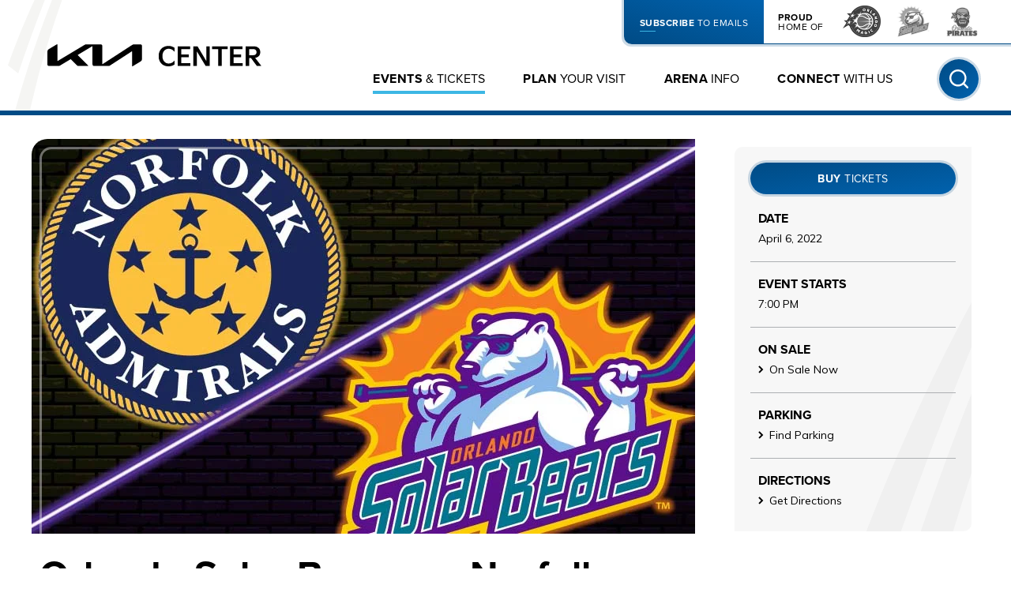

--- FILE ---
content_type: text/html; charset=UTF-8
request_url: https://www.kiacenter.com/events/detail/orlando-solar-bears-vs-norfolk-admirals-apr-6
body_size: 20072
content:
<!doctype html>
<!--[if lt IE 7 ]><html lang="en" class="no-js ie6 ie"><![endif]-->
<!--[if IE 7 ]><html lang="en" class="no-js ie7 ie"><![endif]-->
<!--[if (gt IE 9)|!(IE)]><!-->
<html lang="en" class="no-js">
<!--<![endif]-->

<head>
    <script>
    if ( /*@cc_on!@*/ false) {
        document.documentElement.className += ' ie10';
    }
    //detect ie11 by CSS Capability Testing
    if ('msTextCombineHorizontal' != undefined) {

        //add class if userAgent isn't Chrome or Safari
        var ua = navigator.userAgent;
        var chromesafari_check = new RegExp("Safari");
        if (chromesafari_check.exec(ua) != null) {
            var isMSIE = false;
        } else {
            var isMSIE = true;
        }

        if (isMSIE) {
            document.documentElement.className += ' ie11';
        }
    }
    </script>
    <meta charset="utf-8">
    <meta http-equiv="X-UA-Compatible" content="IE=edge">
    <title>Orlando Solar Bears vs. Norfolk Admirals    | Kia Center</title>

    
<meta name="keywords" content="Solar Bears, Amway Center" />
	<meta name="description" content="The Orlando Solar Bears are back for their 10th season at Amway Center! Learn more and get your official game tickets here." />
	<meta name="author" content="Kia Center" />
		<meta property="og:title" content="Orlando Solar Bears vs. Norfolk Admirals    | Kia Center" />
		<meta property="og:description" content="The Orlando Solar Bears are back for their 10th season at Amway Center! Learn more and get your official game tickets here." />
		<meta property="og:type" content="website" />
		<meta property="og:url" content="https://www.kiacenter.com/events/detail/orlando-solar-bears-vs-norfolk-admirals-apr-6" />
		<meta property="og:image:width" content="840"/>
		<meta property="og:image:height" content="500"/>
		<meta property="og:image" content="https://www.kiacenter.com/assets/img/Admirals_Orlando-Solar-Bears_Amway-Center_2021-Matchup-ffa5c5ae77.jpg" />
		<meta property="thumbnail" content="https://www.kiacenter.com/assets/img/Admirals_Orlando-Solar-Bears_Amway-Center_2021-Matchup-ffa5c5ae77.jpg" />
		<meta name="twitter:card" content="summary_large_image" />
		<meta name="twitter:site" content="@TheKiaCenter" />
		<meta name="twitter:title" content="Orlando Solar Bears vs. Norfolk Admirals    | Kia Center" />
		<meta name="twitter:description" content="The Orlando Solar Bears are back for their 10th season at Amway Center! Learn more and get your official game tickets here." />
		<meta name="twitter:image" content="https://www.kiacenter.com/assets/img/Admirals_Orlando-Solar-Bears_Amway-Center_2021-Matchup-ffa5c5ae77.jpg" />
		
		<meta name="viewport" content="width=1200" />

		<meta name="google-site-verification" content="XLqYlZ6smu9UFbcbCvJolxYr5lCg4oSC34k_lCg6zKU" />
			<meta name="facebook-domain-verification" content="0xv5hwp47pl0eo7sbbcv7c7eyik8js" />
	
    <link rel="shortcut icon" href="/favicon.ico">
        <link rel="apple-touch-icon" href="/apple-touch-icon.png">
            <link rel="stylesheet" media="screen" href="/assets-hybrid-framework--modular-js/production/286a4e05cd/css/hybrid_framework.css">
            				    <link rel="stylesheet" media="screen" href="https://www.kiacenter.com/assets/production/2161c6f661/css/style.css">
        
    <link rel="stylesheet" media="print" href="https://www.kiacenter.com/assets/production/2161c6f661/css/print.css">
        <script>
    var BASE_URL = "https://www.kiacenter.com/";
    var APPLICATION_URL = "https://www.kiacenter.com/";
    var S3_BUCKET = "amwaycenter";
    var SHOWTIME_TRANSLATION_ID = "engUS";
    var FRAMEWORK_ASSETS_PATH = "91273917cc";
    var FRAMEWORK_JS_PATH = "/assets-hybrid-framework--modular-js/production/286a4e05cd/js/app.optimized";
    var FRAMEWORK_PATH_TO_JS = "/assets-hybrid-framework--modular-js/production/286a4e05cd/js";
    var SITE_S3_URL = "https://www.kiacenter.com/assets/production/2161c6f661/";
        var ADMIN_S3_URL = "/assets-showtime/production/9f38887ac5/";
        var _sf_startpt = (new Date()).getTime();
    </script>

        <script src="https://www.kiacenter.com/assets/production/2161c6f661/js/libs/layout.engine.min.js"></script>
    
        <script src="https://www.kiacenter.com/assets/production/2161c6f661/js/libs/modernizr.min.js"></script>
    
        <!-- Google Tag Manager -->
<script>(function(w,d,s,l,i){w[l]=w[l]||[];w[l].push({'gtm.start':
new Date().getTime(),event:'gtm.js'});var f=d.getElementsByTagName(s)[0],
j=d.createElement(s),dl=l!='dataLayer'?'&l='+l:'';j.async=true;j.src=
'https://www.googletagmanager.com/gtm.js?id='+i+dl;f.parentNode.insertBefore(j,f);
})(window,document,'script','dataLayer','GTM-TSQVHF9');</script>
<!-- End Google Tag Manager -->

<!-- Google Tag Manager -->
<script>(function(w,d,s,l,i){w[l]=w[l]||[];w[l].push({'gtm.start':
new Date().getTime(),event:'gtm.js'});var f=d.getElementsByTagName(s)[0],
j=d.createElement(s),dl=l!='dataLayer'?'&l='+l:'';j.async=true;j.src=
'https://www.googletagmanager.com/gtm.js?id='+i+dl;f.parentNode.insertBefore(j,f);
})(window,document,'script','dataLayer','GTM-NV79N6WL');</script>
<!-- End Google Tag Manager -->


<!-- 
Start of global snippet: Please do not remove
Place this snippet between the <head> and </head> tags on every page of your site.
-->
<!-- Google tag (gtag.js) -->
<script async src="https://www.googletagmanager.com/gtag/js?id=DC-5405156"></script>
<script>
  window.dataLayer = window.dataLayer || [];
  function gtag(){dataLayer.push(arguments);}
  gtag('js', new Date());

  gtag('config', 'DC-5405156');
</script>
<!-- End of global snippet: Please do not remove -->

<script async src="https://securepubads.g.doubleclick.net/tag/js/gpt.js"></script>

<script>

  window.googletag = window.googletag || {cmd: []};

  googletag.cmd.push(function() {

    googletag.defineSlot('/302093715/EarlyBirdTickets', [300, 250], 'div-gpt-ad-1607526345351-0').addService(googletag.pubads());

    googletag.pubads().enableSingleRequest();

    googletag.enableServices();

  });

</script>


<!-- Google tag (gtag.js) -->
<script async src="https://www.googletagmanager.com/gtag/js?id=AW-834055582"></script>
<script>
  window.dataLayer = window.dataLayer || [];
  function gtag(){dataLayer.push(arguments);}
  gtag('js', new Date());

  gtag('config', 'AW-834055582');
</script>
<script id='satisfiScript' src='https://chat.satis.fi/popup/embedder?popupId=18619'></script>        
<style>
  @import url(https://fonts.googleapis.com/css?family=Raleway:400,500,600,700);
  @import url(https://fonts.googleapis.com/css?family=Open+Sans:400,600,700:latin);
</style>

    
    
    <script>
	var firstViewport = document.getElementsByName("viewport")[0];
	document.head.removeChild(firstViewport);
</script>
<meta id="variable-viewport" name="viewport" content="width=device-width, initial-scale=1">

	<link rel="stylesheet" href="https://cdnjs.cloudflare.com/ajax/libs/font-awesome/6.4.2/css/all.min.css" integrity="sha512-z3gLpd7yknf1YoNbCzqRKc4qyor8gaKU1qmn+CShxbuBusANI9QpRohGBreCFkKxLhei6S9CQXFEbbKuqLg0DA==" crossorigin="anonymous" referrerpolicy="no-referrer" />

</head>
<body id="events" class="detail">
	<!-- Google Tag Manager -->
<noscript><iframe src="https://www.googletagmanager.com/ns.html?id=GTM-TSQVHF9" height="0" width="0" style="display:none;visibility:hidden"></iframe></noscript>
<!-- End Google Tag Manager -->

<!-- Google Tag Manager (noscript) -->
<noscript><iframe src="https://www.googletagmanager.com/ns.html?id=GTM-NV79N6WL"
height="0" width="0" style="display:none;visibility:hidden"></iframe></noscript>
<!-- End Google Tag Manager (noscript) -->


<!-- Event snippet for Page view conversion page -->
<script>
  gtag('event', 'conversion', {'send_to': 'AW-834055582/1pcaCPWOxegYEJ7b2o0D'});
</script>		
<div class="accessibility_links" style="width: 0px;height: 0;overflow: hidden;" role="complementary" aria-label="Accessibility Toolbar" data-options="default">
	<ul>
		<li><a id="skip_link" class="skip_link" href="#content">Skip to content</a></li>
		<li><a href="/accessibility">Accessibility</a></li>
		<li><a href="/events">Buy Tickets</a></li>
		<li><a href="/search">Search</a></li>
	</ul>
</div>
	<div id="container">
		<div id="layout">
		    <header class="header clearfix">
		    			    	 		    	<div class="wrapper">
    <div class="logo">
			<a href="https://www.kiacenter.com/" title="Kia Center" aria-label="Kia Center"><!-- <svg aria-hidden="true" xmlns="http://www.w3.org/2000/svg" width="271" height="118" viewBox="0 0 271 118">
  <path fill-rule="evenodd" d="M50.9996549,0.0543309353 L51.1815337,1.68935252 C44.2145245,12.325765 38.5510276,22.9576499 33.321089,34.2771607 C35.0380138,35.2319137 37.001227,37.1691511 38.8946396,39.0280048 C40.2707899,40.3064796 41.829954,42.0388441 43.5375153,44.3733765 C43.7936057,44.7108869 43.9722555,44.958145 44.0506528,45.067909 L44.0953528,45.1308969 L47.1030215,61.7428633 L42.6590491,46.5072806 C38.7905061,41.353482 33.0481288,38.3027434 31.7256058,37.6436978 C21.9821779,59.2408106 15.262592,80.3987482 11.0876074,95.58 L11.0876074,95.58 L26.5061656,95.58 C19.0950997,96.7257602 13.3141334,97.9974436 10.1836043,98.9247482 C7.07038344,110.61354 5.64514571,118 5.64514571,118 L5.64514571,118 L1.03944018,113.937631 C15.5766948,58.8435156 36.8045936,21.0277698 50.9996549,0.0543309353 L50.9996549,0.0543309353 Z M130.556637,62.5063989 C133.279586,62.5063989 135.435302,64.0422713 136.677329,66.6888883 L136.677329,66.6888883 L136.677329,63.1401436 L143.42611,63.1401436 L143.42611,63.191734 L151.049802,63.191734 L155.544083,81.6681543 L159.656812,63.191734 L166.80328,63.191734 L158.943241,90.3959574 C158.424125,92.11 157.640075,94.7879096 156.483246,96.4309096 C156.348514,96.6209202 156.217744,96.8061383 156.073671,96.9617553 C155.938939,97.1058138 155.804207,97.2371862 155.660134,97.363484 C154.419805,98.4623883 152.665173,98.9732181 147.557237,98.9732181 C146.748844,98.9732181 146.411731,98.9241649 145.693631,98.8697553 L145.693631,98.8697553 L145.693342,97.112175 C82.721472,91.0935098 13,108 13,108 L13,108 L14.1384886,104.470116 C74.0122913,91.7869827 119.348667,92.9845016 146,95.9582043 L145.693,95.9233309 L145.693631,92.7798298 L147.69369,92.7796623 C148.424514,92.7771505 149.851488,92.7369611 150.524176,92.0939309 C151.09509,91.6177766 151.576842,90.4560053 151.576842,89.3384947 C151.576842,88.7591596 151.290112,87.704234 151.049802,87.0146702 L151.049802,87.0146702 L143.42611,63.2709521 L143.42611,90.6113404 L136.537219,90.6113404 L136.537219,87.5959787 C135.676744,88.8660053 134.049202,91.1960319 130.031295,91.1960319 C124.148083,91.1960319 119.747208,85.9053351 119.747208,77.3275106 C119.747208,66.530734 125.869032,62.5063989 130.556637,62.5063989 Z M156.820378,97 C167.084687,98.5986111 172.651299,100.176742 172.984142,100.272344 L173,100.27692 L172.788417,101 C167.328161,99.7391517 161.711898,98.7251066 156,97.9246035 C156.143594,97.7993851 156.2807,97.6691356 156.412164,97.5263084 C156.555758,97.3720215 156.686094,97.1883866 156.820378,97 Z M22.4286661,46.2621809 C16.0721932,60.7199043 9.7700661,76.7805957 3.80448644,94.5057128 L3.80448644,94.5057128 L4.67181849e-13,91.533484 C9.83969661,63.897367 20.8079169,46.5350745 20.8079169,46.5350745 L20.8079169,46.5350745 Z M180.277485,70.2349009 C183.994793,70.2365995 185.767048,72.5071799 185.767048,76.0321823 L185.767048,76.0321823 L185.767048,76.2837458 L185.746618,76.9051559 L182.84365,76.9051559 L182.84365,76.8938369 C182.84365,76.8644077 182.838259,76.8137554 182.838259,76.7489544 C182.763351,74.1204125 182.213742,72.9058897 179.516488,72.8311847 C176.948903,72.8246763 174.129923,75.230518 172.653612,80.7564269 C172.263183,82.2075156 172.083857,83.4438273 172.083857,84.4599856 C172.137485,87.3499952 173.34112,88.4323693 175.586373,88.4756643 C178.237945,88.4801918 179.869463,86.5737986 181.077071,84.3634916 L181.077071,84.3634916 L183.991104,84.3634916 L183.926695,84.4902638 L183.793336,84.7534293 C181.939647,88.4335012 179.131449,91.0736451 174.95079,91.0736451 L174.95079,91.0736451 L174.932347,91.0736451 C171.417914,91.0708153 169.099172,88.9855827 169.098037,84.9243453 C169.098037,83.662 169.300913,82.2046859 169.746672,80.5572134 C171.448842,74.1105084 175.333558,70.2329209 180.277485,70.2349009 Z M93.0106746,63 L96.6978398,80.514645 L100.482625,63 L106.55775,63 L110.302437,80.514645 L113.990708,63 L121,63 L113.990708,91 L107.584836,91 L103.521017,72.0837574 L99.5028287,91 L93.0106746,91 L86,63 L93.0106746,63 Z M211.131073,71 L215.448792,85.0138293 L219.250652,71 L222,71 L216.576218,91 L214.197456,91 L209.165909,74.7294374 L204.749348,91 L202,91 L207.423497,71 L211.131073,71 Z M255,71 L254.305405,73.5595628 L244.692334,73.5595628 L243.018875,79.700283 L249.850151,79.700283 L249.155556,82.2612399 L242.326841,82.2592882 L240.661065,88.4418313 L250.81308,88.4418313 L250.12133,91 L237,91 L242.417898,71 L255,71 Z M38.5768041,53 L49.9802889,88.3307794 L49.9802889,63.1832495 L56.9494144,63.1832495 L56.9494144,66.946127 C57.2833746,66.1925219 57.7116228,65.1709366 58.8546532,64.2071229 C60.093383,63.1309119 61.9080036,62.5391817 63.6749156,62.5391817 C64.5822259,62.5391817 65.4869955,62.7030587 66.3903537,63.0230906 C69.2057257,64.0947256 70.0173365,66.3529669 70.3538374,67.3153506 C72.5478684,63.1832495 76.0269264,62.5958094 77.8909494,62.5958094 C80.1781392,62.5958094 82.1816182,63.4543758 83.517459,64.797423 C85.9003483,67.1563356 86,69.7388988 86,76.1798627 L86,76.1798627 L86,91 L78.9859888,91 L78.9850671,77.1509699 C78.9738308,73.2869231 78.8515914,72.4086372 78.174378,71.2915826 C77.4132988,70.003733 76.3143072,69.7388988 75.2630242,69.7388988 C73.3580677,69.7388988 72.4053072,71.1271337 72.2590761,71.3482103 C71.4965854,72.6866815 71.4965854,74.9964024 71.4965854,77.2555017 L71.4965854,91 L64.4865264,91 L64.4862006,76.321409 C64.4822903,73.7710544 64.4314563,72.5418785 63.7706151,71.4014059 C63.2438444,70.4862119 62.1953844,69.7388988 60.9049938,69.7388988 C60.287605,69.7388988 59.6673932,69.9004877 59.0926316,70.2176596 C57.0437024,71.4014059 56.9957115,73.4402866 56.9957115,78.7063702 L56.9957115,91 L49.9802889,91 L49.9802889,90.995424 L42.1411165,90.995424 L39.8940132,82.9239847 L28.8459434,82.9239847 L26.6533239,90.995424 L18,90.995424 L29.7769669,53 L38.5768041,53 Z M204,71 L203.300043,73.5633233 L193.695547,73.556632 L192.022478,79.6997979 L198.853322,79.6997979 L198.155925,82.2586603 L191.327358,82.2586603 L189.664533,88.4408587 L199.813345,88.4408587 L199.118794,91 L186,91 L191.4241,71 L204,71 Z M239,71 L238.326937,73.5595628 L232.611439,73.5595628 L228.014852,91 L225.121956,91 L229.723524,73.5567746 L224,73.5567746 L224.673063,71 L239,71 Z M265.161603,71 C268.809738,70.9952601 270.994537,72.4217005 271,74.9815422 C271,75.4669669 270.918624,75.9891957 270.772549,76.5359607 C270.024058,79.2812173 267.983035,80.9078502 265.503211,81.7094562 L265.503211,81.7094562 L267.218729,91 L264.045049,91 L262.424135,82.2514812 L258.396722,82.2514812 L255.9977,91 L253,91 L258.480686,71 L265.161603,71 Z M131.581281,68.8040957 C130.291136,68.8040957 128.950607,69.5962766 128.089,70.813867 C126.893676,72.5614574 126.605247,74.7319202 126.605247,76.8510745 C126.605247,78.5431277 126.797722,80.1872553 127.372598,81.5627181 C128.32648,83.9420798 129.908451,84.7897979 131.290305,84.7897979 C131.721392,84.7897979 133.112586,84.6854894 134.353481,83.2567447 C135.839498,81.4550266 136.175763,79.0705904 136.175763,76.5860745 C136.175763,73.0393032 135.30991,71.1843032 134.404147,70.1801223 C133.683783,69.3383245 132.632532,68.8040957 131.581281,68.8040957 Z M260.776191,73.5545441 L259.095754,79.694149 L262.586888,79.694149 C265.533116,79.6654306 267.15403,78.704061 267.79354,76.4498055 C267.901946,76.0681017 267.950829,75.7251537 267.950829,75.4446613 C267.945366,74.0447087 266.823061,73.6011069 264.437841,73.5634663 L264.437841,73.5634663 L260.776191,73.5545441 Z M34.2234649,61.3402776 L30.6566118,75.979092 L37.9887744,75.979092 L34.2234649,61.3402776 Z"/>
</svg> -->

<?xml version="1.0" encoding="UTF-8"?>
<svg width="1122px" height="117px" viewBox="0 0 1122 117" version="1.1" xmlns="http://www.w3.org/2000/svg" xmlns:xlink="http://www.w3.org/1999/xlink">
    <title>Kia-Center-Horizontal</title>
    <g id="Kia-Center-Horizontal" stroke="none" stroke-width="1" fill="none" fill-rule="evenodd">
        <path d="M583.269,61.86 C583.269,32.152 602.532,9.495 634.955,9.495 C647.435,9.495 659.508,14.108 666.562,19.535 L666.562,40.29 C659.237,30.795 648.793,24.284 635.633,24.284 C617.591,24.284 603.073,38.934 603.073,61.86 L603.073,64.303 C603.073,86.822 617.591,101.88 635.633,101.88 C648.793,101.88 659.237,95.368 666.562,85.872 L666.562,106.628 C659.508,112.055 647.435,116.667 634.955,116.667 C602.532,116.667 583.269,94.012 583.269,64.303 L583.269,61.86" id="Fill-1" fill="#000000"></path>
        <polyline id="Fill-2" fill="#000000" points="683.125 114.632 683.125 11.531 748.241 11.531 748.241 26.454 701.437 26.454 701.437 54.128 740.644 54.128 740.644 69.051 701.437 69.051 701.437 99.574 748.919 99.574 748.919 114.632 683.125 114.632"></polyline>
        <polyline id="Fill-3" fill="#000000" points="765.209 114.632 765.209 11.531 786.914 11.531 833.038 88.586 833.038 11.531 851.217 11.531 851.217 114.632 829.511 114.632 783.521 37.984 783.521 114.632 765.209 114.632"></polyline>
        <polyline id="Fill-4" fill="#000000" points="863.709 26.454 863.709 11.531 944.972 11.531 944.972 26.454 913.633 26.454 913.633 114.632 895.318 114.632 895.318 26.454 863.709 26.454"></polyline>
        <polyline id="Fill-5" fill="#000000" points="957.459 114.632 957.459 11.531 1022.58 11.531 1022.58 26.454 975.772 26.454 975.772 54.128 1014.98 54.128 1014.98 69.051 975.772 69.051 975.772 99.574 1023.25 99.574 1023.25 114.632 957.459 114.632"></polyline>
        <path d="M1057.86,58.198 L1079.15,58.198 C1089.74,58.198 1096.38,52.094 1096.38,43.14 L1096.38,41.104 C1096.38,32.152 1089.74,26.182 1079.15,26.182 L1057.86,26.182 L1057.86,58.198 Z M1039.54,114.632 L1039.54,11.531 L1081.6,11.531 C1100.32,11.531 1115.78,22.113 1115.78,41.104 L1115.78,43.275 C1115.78,59.419 1104.12,69.729 1088.92,72.171 L1121.75,114.632 L1098.01,114.632 L1066.94,72.713 L1057.86,72.713 L1057.86,114.632 L1039.54,114.632 L1039.54,114.632 Z" id="Fill-6" fill="#000000"></path>
        <path d="M496.089,10.287 C496.089,5.055 492.596,1.577 487.379,1.577 L453.391,1.571 C449.682,1.571 447.188,2.502 444.478,4.28 L289.857,104.677 C289.41,104.969 289.043,105.145 288.665,105.145 C288.115,105.145 287.841,104.617 287.841,103.696 L287.841,10.287 C287.841,5.055 284.34,1.577 279.118,1.577 L203.713,1.571 C199.865,1.571 197.801,2.168 194.472,4.186 L54.334,88.388 C53.872,88.676 53.492,88.905 53.102,88.905 C52.524,88.905 52.283,88.49 52.283,87.594 L52.283,2.441 C52.283,1.008 51.936,0.349 51.307,0.349 C50.968,0.349 50.598,0.451 50.183,0.709 L8.713,25.623 C1.755,29.806 0,34.309 0,42.152 L0,105.839 C0,111.069 3.482,114.554 8.707,114.554 L58.428,114.554 C61.619,114.554 63.879,113.91 67.151,111.954 L121.168,79.492 C121.5,79.289 121.872,79.145 122.169,79.145 C122.503,79.145 122.778,79.34 123.102,79.656 L155.38,111.946 C157.411,113.981 160.323,114.554 164.1,114.554 L212.282,114.554 C213.194,114.554 213.981,114.267 213.981,113.636 C213.981,113.078 213.488,112.542 212.779,111.826 L159.529,58.585 C159.006,58.057 158.875,57.756 158.875,57.437 C158.875,57.078 159.086,56.708 159.83,56.263 L234.379,11.478 C234.851,11.191 235.213,11.027 235.593,11.027 C236.116,11.027 236.42,11.652 236.42,12.341 L236.42,105.839 C236.42,111.069 239.908,114.554 245.135,114.554 L320.076,114.554 C322.975,114.554 325.575,113.94 328.746,111.883 L441.78,38.464 C442.232,38.194 442.589,38.017 442.979,38.017 C443.545,38.017 443.826,38.647 443.826,39.473 L443.816,115.203 C443.816,116.616 444.284,117 444.769,117 C445.167,117 445.609,116.832 446.152,116.487 L487.379,91.724 C494.349,87.532 496.089,83.011 496.089,75.164 L496.089,10.287" id="Fill-7" fill="#0C1317"></path>
    </g>
</svg></a>
	</div>    <div class="right-side">
        <div class="top-row">
            <div class="wrapper">
                <a href="https://www.kiacenter.com/connect-with-us/sign-up-for-emails" class="emails-friendly"><span class="text"><span class="bold">Subscribe</span> To Emails</span></a>                <div class="logos">
                    <div class="text">
                        <span class="bold">Proud</span> Home Of
                    </div>
                    <a href="http://www.nba.com/magic/" class="team magic" target="_blank"><img src="https://www.kiacenter.com/assets/production/2161c6f661/images/orlando-magic.png" alt="Orlando Magic"/></a>                    <a href="http://orlandosolarbearshockey.com/" class="team solar-bears" target="_blank"><img src="https://www.kiacenter.com/assets/production/2161c6f661/images/orlando-solar-bears.png" alt="Orlando Solar Bears"/></a>                    <a href="https://orlandopirates.com/" class="team pirates" target="_blank"><img src="https://www.kiacenter.com/assets/production/2161c6f661/images/orlando_pirates.png" alt="Orlando Pirates"/></a>                </div>
            </div>
        </div>
        <div class="bottom-row">
            <div class="form-wrapper">
                <button class="Toggle Search Form" id="form-toggle" aria-expanded="false" aria-label="Toggle Search Form">
                    <svg aria-hidden="true" class="magnifying_glass" xmlns="http://www.w3.org/2000/svg" width="24" height="24" viewBox="0 0 24 24">
  <path fill="#FFF" d="M36.6682856,34.9156328 L32.2267559,30.4789082 C35.6249732,26.2506203 35.2970751,19.9975186 31.421915,16.1563275 C29.3949081,14.1315136 26.6822961,13 23.7908304,13 C20.8993648,13 18.2165617,14.1315136 16.1597459,16.1563275 C14.1327391,18.1811414 13,20.8908189 13,23.7791563 C13,26.6674938 14.1327391,29.3473945 16.1597459,31.4019851 C18.1867528,33.426799 20.8993648,34.5583127 23.7908304,34.5583127 C26.2351622,34.5583127 28.6198761,33.7245658 30.5276472,32.2059553 L34.9691769,36.6426799 C35.2076483,36.8808933 35.5057375,37 35.8038268,37 C36.1317249,37 36.4298142,36.8808933 36.6384766,36.6426799 C37.1154194,36.1364764 37.1154194,35.3920596 36.6682856,34.9156328 Z M32.196947,23.7493797 C32.196947,25.9826303 31.3324882,28.0967742 29.7526152,29.674938 C28.1727423,31.2531017 26.0563087,32.1166253 23.8206394,32.1166253 C21.5849701,32.1166253 19.4685365,31.2531017 17.8886635,29.674938 C16.3087906,28.0967742 15.4443318,25.9826303 15.4443318,23.7493797 C15.4443318,21.516129 16.3087906,19.4019851 17.8886635,17.8238213 C19.4685365,16.2456576 21.5849701,15.382134 23.8206394,15.382134 C26.0563087,15.382134 28.1727423,16.2456576 29.7526152,17.8238213 C31.3324882,19.4019851 32.196947,21.516129 32.196947,23.7493797 Z" transform="translate(-13 -13)"/>
</svg>
                    <svg aria-hidden="true" class="close" xmlns="http://www.w3.org/2000/svg" width="18" height="18" viewBox="0 0 18 18">
  <path fill="#FFF" fill-rule="evenodd" d="M25,13 C25.5522847,13 26,13.4477153 26,14 L26,24 L36,24 C36.5522847,24 37,24.4477153 37,25 C37,25.5522847 36.5522847,26 36,26 L26,26 L26,36 C26,36.5522847 25.5522847,37 25,37 C24.4477153,37 24,36.5522847 24,36 L24,26 L14,26 C13.4477153,26 13,25.5522847 13,25 C13,24.4477153 13.4477153,24 14,24 L24,24 L24,14 C24,13.4477153 24.4477153,13 25,13 Z" transform="rotate(45 36.314 -2.314)"/>
</svg>
                </button>
                <form action="https://www.kiacenter.com/search" class="cse-search-box">
	<div>
		<label class="hidden" for="cse-search-field">Search Events and Keywords</label>
		<input id="cse-search-field" type="text" name="term" size="31" aria-label="Search Events and Keywords" placeholder="Search Events and Keywords"/>
		<button id="cse-search-button" type="submit">Search</button>
	</div>
</form>            </div>
            	

<button id="nav-toggle" aria-expanded="false" aria-label="Toggle Navigation">
	<span class="top"></span>
	<span class="bottom"></span>
	<span class="text close">Close</span>
	<span class="text open">Menu</span>
</button>
<div class="nav_wrapper">
	<div class="mobile_wrapper">
		<form action="https://www.kiacenter.com/search" class="cse-search-box-mobile">
	<div>
		<label class="hidden" for="search_field_mobile">Search</label>
		<input id="search_field_mobile" type="text" name="term" size="31" aria-label="Search" placeholder="Search"/>
		<button type="submit">Search</button>
	</div>
</form>		<nav class="main_nav" data-options="default">
			<ul>
											<li class="page_22 has-sub ">
						<a href="https://www.kiacenter.com/events" class=" active"><span class="wrap"><span class="bold">Events</span> & Tickets</span></a>							<button class="close-button level-1" aria-label="Toggle Sub Menu" aria-expanded="false"></button>
							<div class="sub">
								<ul>
																			<li class="">
											<a href="https://www.kiacenter.com/events" class="page_26">Events</a>																					</li>
																			<li class="">
											<a href="https://www.kiacenter.com/events/graduations" class="page_67">Graduations</a>																					</li>
																			<li class="">
											<a href="https://www.kiacenter.com/events/box-office" class="page_27">Box Office</a>																					</li>
																			<li class="">
											<a href="https://www.kiacenter.com/events/group-sales" class="page_28">Group Sales</a>																					</li>
																			<li class="">
											<a href="https://www.kiacenter.com/events/seating-charts" class="page_29">Seating Maps</a>																					</li>
																			<li class="">
											<a href="https://www.kiacenter.com/events/premium-seating" class="page_30">Premium Seating</a>																					</li>
																			<li class="">
											<a href="https://www.kiacenter.com/events/orlando-magic" class="page_31">Orlando Magic</a>																					</li>
																			<li class="">
											<a href="https://www.kiacenter.com/events/orlando-solar-bears" class="page_32">Orlando Solar Bears</a>																					</li>
																			<li class="">
											<a href="https://www.kiacenter.com/events/orlando-pirates" class="page_78">Orlando Pirates</a>																					</li>
																			<li class="">
											<a href="https://www.kiacenter.com/events/ticket-exchange" class="page_33">Ticket Exchange</a>																					</li>
																	</ul>
							</div>
											</li>
												<li class="page_34 has-sub ">
						<a href="https://www.kiacenter.com/plan-your-visit" class=""><span class="wrap"><span class="bold">Plan</span> Your Visit</span></a>							<button class="close-button level-1" aria-label="Toggle Sub Menu" aria-expanded="false"></button>
							<div class="sub">
								<ul>
																			<li class="">
											<a href="https://www.kiacenter.com/plan-your-visit/directions-and-parking" class="page_35">Directions & Parking</a>																					</li>
																			<li class="">
											<a href="https://www.kiacenter.com/plan-your-visit/faqs" class="page_36">FAQ</a>																					</li>
																			<li class="">
											<a href="https://www.kiacenter.com/plan-your-visit/accessibility" class="page_37">Accessibility Guide</a>																					</li>
																			<li class="">
											<a href="https://www.kiacenter.com/plan-your-visit/restaurants-bars" class="page_38">Restaurants & Bars</a>																					</li>
																			<li class="has-third-level">
											<a href="https://www.kiacenter.com/plan-your-visit/whats-around" class="page_39">What's Around</a>																							<button class="close-button level-2" aria-label="Toggle Third Level Menu" aria-expanded="false">
													<svg aria-hidden="true" xmlns="http://www.w3.org/2000/svg" width="12" height="8" viewBox="0 0 12 8">
  <polyline fill="none" stroke="#FFF" stroke-width="2" points="22.5 252.5 27.5 257.5 22.5 262.5" transform="matrix(0 -1 -1 0 263.5 29.5)"/>
</svg>
												</button>
												<ul class="level_3">
																											<li><a href="https://www.kiacenter.com/plan-your-visit/whats-around/hotels" class="page_59">Hotels</a></li>
																											<li><a href="https://www.kiacenter.com/plan-your-visit/whats-around/restaurants" class="page_60">Restaurants</a></li>
																									</ul>
																					</li>
																			<li class="">
											<a href="https://www.kiacenter.com/plan-your-visit/team-shop" class="page_40">Team Shop</a>																					</li>
																	</ul>
							</div>
											</li>
												<li class="page_42 has-sub ">
						<a href="https://www.kiacenter.com/arena-info" class=""><span class="wrap"><span class="bold">Arena</span> Info</span></a>							<button class="close-button level-1" aria-label="Toggle Sub Menu" aria-expanded="false"></button>
							<div class="sub">
								<ul>
																			<li class="">
											<a href="https://www.kiacenter.com/arena-info/a-z-guide" class="page_43">A-Z Guide</a>																					</li>
																			<li class="has-third-level">
											<a href="https://www.kiacenter.com/arena-info/rental-spaces" class="page_45">Rental Spaces</a>																							<button class="close-button level-2" aria-label="Toggle Third Level Menu" aria-expanded="false">
													<svg aria-hidden="true" xmlns="http://www.w3.org/2000/svg" width="12" height="8" viewBox="0 0 12 8">
  <polyline fill="none" stroke="#FFF" stroke-width="2" points="22.5 252.5 27.5 257.5 22.5 262.5" transform="matrix(0 -1 -1 0 263.5 29.5)"/>
</svg>
												</button>
												<ul class="level_3">
																											<li><a href="https://www.kiacenter.com/arena-info/rental-spaces/production-guide" class="page_58">Production Guide</a></li>
																									</ul>
																					</li>
																			<li class="">
											<a href="https://www.kiacenter.com/arena-info/fundraising-opportunities" class="page_46">Fundraising Opportunities</a>																					</li>
																			<li class="">
											<a href="https://www.kiacenter.com/news" class="page_47">News</a>																					</li>
																			<li class="">
											<a href="https://www.kiacenter.com/arena-info/about-kia-center" class="page_91">About Kia Center</a>																					</li>
																	</ul>
							</div>
											</li>
												<li class="page_48 has-sub ">
						<a href="https://www.kiacenter.com/connect-with-us" class=""><span class="wrap"><span class="bold">Connect</span> With Us</span></a>							<button class="close-button level-1" aria-label="Toggle Sub Menu" aria-expanded="false"></button>
							<div class="sub">
								<ul>
																			<li class="">
											<a href="https://www.kiacenter.com/connect-with-us/social-media" class="page_49">Social Media</a>																					</li>
																			<li class="">
											<a href="https://www.kiacenter.com/connect-with-us/employment" class="page_50">Employment</a>																					</li>
																			<li class="">
											<a href="https://www.kiacenter.com/connect-with-us/lost-found" class="page_51">Lost & Found</a>																					</li>
																			<li class="">
											<a href="https://www.kiacenter.com/connect-with-us/contests" class="page_52">Contests</a>																					</li>
																			<li class="">
											<a href="https://www.kiacenter.com/connect-with-us/media-credential-requests" class="page_53">Media Credential Requests</a>																					</li>
																			<li class="">
											<a href="https://www.kiacenter.com/connect-with-us/activation-request-form" class="page_73">Activation Requests</a>																					</li>
																			<li class="">
											<a href="https://www.kiacenter.com/connect-with-us/book-the-arena" class="page_54">Book the Arena</a>																					</li>
																			<li class="">
											<a href="https://www.kiacenter.com/connect-with-us/contact-us" class="page_55">Contact Us</a>																					</li>
																			<li class="">
											<a href="https://www.kiacenter.com/connect-with-us/sign-up-for-emails" class="page_92">Sign Up For Emails</a>																					</li>
																	</ul>
							</div>
											</li>
										</ul>
		</nav>
		<a href="https://www.kiacenter.com/connect-with-us/sign-up-for-emails" class="emails-friendly"><span class="text"><span class="bold">Subscribe</span> To Emails</span></a>	</div>
	<div class="logos-wrapper">
		<div class="logos">
			<div class="text">
				<span class="bold">Proud</span> Home Of
			</div>
			<a href="http://www.nba.com/magic/" class="team magic" target="_blank"><img src="https://www.kiacenter.com/assets/production/2161c6f661/images/orlando-magic.png" alt="Orlando Magic"/></a>			<a href="http://orlandosolarbearshockey.com/" class="team solar-bears" target="_blank"><img src="https://www.kiacenter.com/assets/production/2161c6f661/images/orlando-solar-bears.png" alt="Orlando Solar Bears"/></a>			<a href="https://orlandopirates.com/" class="team pirates" target="_blank"><img src="https://www.kiacenter.com/assets/production/2161c6f661/images/orlando_pirates.png" alt="Orlando Pirates"/></a>		</div>
	</div>
</div>        </div>
    </div>
</div>		    </header>
		    <div id="content" class="clearfix" role="main" tabindex="0" aria-label="Main Content">
			    <div class="event_detail one_sidebar_right has_branding">
	<div id="column_1" class="column clearfix">
		<div class="leftColumn">
									<div id="branding" class="spotlight_image">
			<img class="img-responsive" src="https://www.kiacenter.com/assets/img/Amway-Website-Matchup_NOR-bd4a7db0e7.jpg" data-image="https://www.kiacenter.com/assets/img/Amway-Website-Matchup_NOR-bd4a7db0e7.jpg" data-mobile="https://www.kiacenter.com/assets/img/Amway-Website-Matchup_NOR-bd4a7db0e7.jpg" alt="Orlando Solar Bears vs. Norfolk Admirals   ">
		</div>
									<div class="event_heading above_sidebar">
			
		<h1 class="title no_tagline">
			Orlando Solar Bears vs. Norfolk Admirals   		</h1>
			</div>
						
	<div class="right_side_wrapper">
	<div class="rightBreakout sticky_item" data-options="event_detail">

							<div class="buttonWrapper">
				<span class="date">
					<span class="m-date__singleDate"><span class="m-date__month">April </span><span class="m-date__day"> 6</span><span class="m-date__year">, 2022</span></span>				</span>
																	
									<div class="buttons">
						<a href="https://www.ticketmaster.com/orlando-solar-bears-tickets/artist/806642?brand=amwaycenter&amp;home_away=home" target="_blank" class="tickets onsalenow " ><span class="bold">Buy</span> Tickets</a>																							</div>
							</div>
				<div class="details">
						<ul class="eventDetailList">
				<li class="item sidebar_event_date">
									<svg aria-hidden="true" xmlns="http://www.w3.org/2000/svg" width="20" height="20" viewBox="0 0 20 20">
  <path d="M1073,328v20h20V328h-20Zm18,2v2.736h-16V330h16Zm-4.43,4.736v2.4h-2.54v-2.4h2.54Zm-4.54,2.4h-2.54v-2.4h2.54v2.4Zm-4.54,0H1075v-2.4h2.49v2.4Zm0,2v2.4H1075v-2.4h2.49Zm2,0h2.54v2.4h-2.54v-2.4Zm2.54,4.4V346h-2.54v-2.463h2.54Zm2,0h2.54V346h-2.54v-2.463Zm0-2v-2.4h2.54v2.4h-2.54Zm4.54-2.4H1091v2.4h-2.43v-2.4Zm0-2v-2.4H1091v2.4h-2.43Zm-13.57,6.4h2.49V346H1075v-2.463ZM1088.57,346v-2.463H1091V346h-2.43Z" transform="translate(-1073 -328)"/>
</svg>
									<div class="label">Date</div>
									<span><span class="m-date__singleDate"><span class="m-date__month">April </span><span class="m-date__day"> 6</span><span class="m-date__year">, 2022</span></span></span>
								  </li><li class="item sidebar_event_starts">
									<svg aria-hidden="true" xmlns="http://www.w3.org/2000/svg" width="20" height="20" viewBox="0 0 20 20">
	<path  d="M1083,385a10,10,0,1,0,10,10A10.014,10.014,0,0,0,1083,385Zm0,18a8,8,0,1,1,8-8A8.01,8.01,0,0,1,1083,403Zm1-8v-4.94h-2v5.779l4.28,4.28,1.41-1.414-3.7-3.7Z" transform="translate(-1073 -385)"/>
</svg>
									<div class="label">Event Starts</div>
									<span> 7:00 PM</span>
								  </li><li class="item sidebar_on_sale">
									<svg aria-hidden="true" xmlns="http://www.w3.org/2000/svg" width="22" height="13.968" viewBox="0 0 22 13.968">
  <path  d="M1094,540.967V536.68h-22v4.287a2.7,2.7,0,0,1,0,5.395v4.287h22v-4.287A2.7,2.7,0,0,1,1094,540.967Zm-20,6.967a4.756,4.756,0,0,0,0-8.539v-0.684h9.51v9.907H1074v-0.684Zm18-8.539a4.756,4.756,0,0,0,0,8.539v0.684h-6.49v-9.907H1092V539.4Z" transform="translate(-1072 -536.688)"/>
</svg>
									<div class="label">On Sale</div>
									<span><a href="https://www.ticketmaster.com/orlando-solar-bears-tickets/artist/806642?brand=amwaycenter&amp;home_away=home" target="_blank" class="tickets ">On Sale Now</a></span>
								  </li><li class="item sidebar_event_parking">
									<svg aria-hidden="true" xmlns="http://www.w3.org/2000/svg" width="20.97" height="18.032" viewBox="0 0 20.97 18.032">
	<path d="M1090.44,690.663v-3.42a3.143,3.143,0,0,0-3.19-3.093h-9.72a3.143,3.143,0,0,0-3.19,3.093v3.42a3.03,3.03,0,0,0-2.45,2.94v8.6h6.32v-1.207h8.36V702.2h6.32v-8.6A3.03,3.03,0,0,0,1090.44,690.663Zm-14.24,9.586h-2.3V693.6a1.077,1.077,0,0,1,1.09-1.059h1.21v7.705Zm10.37-1.208h-8.36v-4.022h8.36v4.022Zm1.86-8.447h-1.86v2.475h-8.36v-2.475h-1.86v-3.351a1.164,1.164,0,0,1,1.18-1.143h9.72a1.164,1.164,0,0,1,1.18,1.143v3.351Zm2.45,9.655h-2.3v-7.705h1.21a1.077,1.077,0,0,1,1.09,1.059v6.646Z" transform="translate(-1071.91 -684.156)"/>
</svg>
									<div class="label">Parking</div>
									<span><a href="https://www.ticketmaster.com/kia-Center-tickets-Orlando/venue/279548?addOnType=parking&tab=addOns&daterange=all">Find Parking</a></span>
								  </li><li class="item sidebar_event_directions">
									<svg aria-hidden="true" xmlns="http://www.w3.org/2000/svg" width="20.97" height="18.032" viewBox="0 0 20.97 18.032">
	<path d="M1090.44,690.663v-3.42a3.143,3.143,0,0,0-3.19-3.093h-9.72a3.143,3.143,0,0,0-3.19,3.093v3.42a3.03,3.03,0,0,0-2.45,2.94v8.6h6.32v-1.207h8.36V702.2h6.32v-8.6A3.03,3.03,0,0,0,1090.44,690.663Zm-14.24,9.586h-2.3V693.6a1.077,1.077,0,0,1,1.09-1.059h1.21v7.705Zm10.37-1.208h-8.36v-4.022h8.36v4.022Zm1.86-8.447h-1.86v2.475h-8.36v-2.475h-1.86v-3.351a1.164,1.164,0,0,1,1.18-1.143h9.72a1.164,1.164,0,0,1,1.18,1.143v3.351Zm2.45,9.655h-2.3v-7.705h1.21a1.077,1.077,0,0,1,1.09,1.059v6.646Z" transform="translate(-1071.91 -684.156)"/>
</svg>
									<div class="label">Directions</div>
									<span><a href="/plan-your-visit/directions-and-parking">Get Directions</a></span>
								  </li>							</ul>
		</div>
					</div>
	</div>
							

<div class="event_showings">
	<ul class="list clearfix">
			
		
	</ul>
	</div>
				<h2><span class="bold">Event</span> Details</h2>
	<div class="event_description expandable" data-options="event_detail" tabindex="0">
		<p style="margin:0in 0in 0.0001pt">The Orlando Solar Bears enter&nbsp;its 10th season of ECHL competition&nbsp;at the AdventHealth Rink at Kia Center.&nbsp;Watch them take on the Norfolk Admirals right here on Wednesday, April 6 at 7&nbsp;PM.</p>

<p style="margin:0in 0in 0.0001pt">&nbsp;</p>

<p style="margin:0in 0in 0.0001pt">The Orlando Solar Bears are the proud affiliate of the defending Stanley Cup Champion Tampa Bay Lightning. They are excited to&nbsp;return for their 10th&nbsp;season of affordable fun at Kia Center.&nbsp;</p>

<p style="margin:0in 0in 0.0001pt">&nbsp;</p>

<p style="margin:0in 0in 0.0001pt"><em><b>The remainder of Orlando&rsquo;s schedule for the 2021-22 season is subject to change</b>,</em> pending the release of the 2021-22 NBA and Orlando Magic schedule later this summer.</p>
	</div>
			
	<div class="faq content_item">
        	<div class="dl" data-options="faq_accessible">
					<div class="faq_item_wrapper">
				<div class="faq_list_item faq_question">
					<p>Additional Ticket Information</p>
					 
						<svg aria-hidden="true" xmlns="http://www.w3.org/2000/svg" width="46" height="46" viewBox="0 0 46 46">
  <g fill="none" fill-rule="evenodd" transform="translate(3 3)">
    <circle class="border" cx="20" cy="20" r="21.5" stroke="#363636" stroke-opacity=".2" stroke-width="3"/>
    <circle cx="20" cy="20" r="20" fill="#FFF"/>
    <path fill="#000" d="M21,12 L21,19 L28,19 L28,21 L21,21 L21,28 L19,28 L19,21 L12,21 L12,19 L19,19 L19,12 L21,12 Z"/>
  </g>
</svg>
									</div>
				<div class="faq_answer">
					<div class="cms">
						<p>Enjoy some&nbsp;PAWESOME savings and benefits with an Orlando Solar Bears Season Ticket Membership!&nbsp;</p>

<p>There are Full-&nbsp;(36 regular season games plus the first four playoff games) and Half-Season membership plans available.</p>

<p>Call <a href="tel:407.951.8200">407.951.8200</a>&nbsp;and become an Orlando Solar Bears Season Ticket Member today.</p>
					</div>
				</div>
			</div>
			</div>
	
	</div>
			            
		</div>
	</div>
	</div>

	<div id="venue_widgets_framework" class="widgets_area l-hybrid-widgets">
		<div class="content_item_sizer"></div>
			</div>
				<button aria-label="Back to Top" class="back-to-top">
					<span class="icon">
						<svg aria-hidden="true" xmlns="http://www.w3.org/2000/svg" width="36" height="36" viewBox="0 0 36 36">
  <g fill="none" fill-rule="evenodd" transform="translate(3 3)">
    <circle cx="15" cy="15" r="16.5" fill="#FFF" stroke="#363636" stroke-opacity=".2" stroke-width="3"/>
    <polyline fill="none" stroke="#000" stroke-width="2" points="22.5 252.5 27.5 257.5 22.5 262.5" transform="matrix(0 -1 -1 0 272.5 39)"/>
  </g>
</svg>
					</span>
					<span class="text">Top</span>
			    </button>
		    </div>
		    <footer class="footer">
				<div class="sponsors-wrapper ">
			<div class="owl-carousel owl_carousel" data-options="basic">
			<a href="https://www.threatlocker.com/" title="" class="item sponsor" target="_blank"><img src="https://www.kiacenter.com/assets/img/ThreatLocker_Wordmark_Logo_Color-a93f6175db.png" alt="Threatlocker"/></a><a href="https://www.ajg.com/" title="" class="item sponsor" target="_blank"><img src="https://www.kiacenter.com/assets/img/1a2fec27-2d5d-4b65-8c12-9ba1fd53aad2-abb953a685.png" alt="Gallagher"/></a><a href="https://www.adventhealth.com/" title="" class="item sponsor" target="_blank"><img src="https://www.kiacenter.com/assets/img/AdventHealth_Master_4c-b9d7e19f8b.png" alt="Advent Health"/></a><a href="https://www.floridablue.com/" title="" class="item sponsor" target="_blank"><img src="https://www.kiacenter.com/assets/img/florida-blue-logo-60f1ac2296.png" alt="Florida Blue"/></a><a href="https://www.l3harris.com/" title="" class="item sponsor" target="_blank"><img src="https://www.kiacenter.com/assets/img/L3Harris_logo_rgb-e891b84a86.png" alt="L3 Harris"/></a><a href="https://www.pepsico.com/" title="" class="item sponsor" target="_blank"><img src="https://www.kiacenter.com/assets/img/Pepsico_logo-3f177d66e8.png" alt="Pepsico"/></a><a href="https://www.citynational.com/" title="" class="item sponsor" target="_blank"><img src="https://www.kiacenter.com/assets/img/Untitled-design-35-aebb9bb060.png" alt="City National Bank"/></a><a href="https://disneyworld.disney.go.com/" title="" class="item sponsor" target="_blank"><img src="https://www.kiacenter.com/assets/img/1280px-Walt_Disney_World_Logo_2018.svg-fb5cab91bc.png" alt="Walt Disney World"/></a>		</div>
	</div>
<div class="footer_holder">
	<div class="footer_nav">
		<ul>
											<li class="page_22 has-sub ">
						<a href="https://www.kiacenter.com/events" class=" active"><span class="wrap"><span class="bold">Events</span> & Tickets</span></a>							<div class="nav_sub">
								<ul>
																			<li>
											<a href="https://www.kiacenter.com/events" class="page_26">Events</a>										</li>
																			<li>
											<a href="https://www.kiacenter.com/events/graduations" class="page_67">Graduations</a>										</li>
																			<li>
											<a href="https://www.kiacenter.com/events/box-office" class="page_27">Box Office</a>										</li>
																			<li>
											<a href="https://www.kiacenter.com/events/group-sales" class="page_28">Group Sales</a>										</li>
																			<li>
											<a href="https://www.kiacenter.com/events/seating-charts" class="page_29">Seating Maps</a>										</li>
																			<li>
											<a href="https://www.kiacenter.com/events/premium-seating" class="page_30">Premium Seating</a>										</li>
																			<li>
											<a href="https://www.kiacenter.com/events/orlando-magic" class="page_31">Orlando Magic</a>										</li>
																			<li>
											<a href="https://www.kiacenter.com/events/orlando-solar-bears" class="page_32">Orlando Solar Bears</a>										</li>
																			<li>
											<a href="https://www.kiacenter.com/events/orlando-pirates" class="page_78">Orlando Pirates</a>										</li>
																			<li>
											<a href="https://www.kiacenter.com/events/ticket-exchange" class="page_33">Ticket Exchange</a>										</li>
																	</ul>
							</div>
											</li>
												<li class="page_34 has-sub ">
						<a href="https://www.kiacenter.com/plan-your-visit" class=""><span class="wrap"><span class="bold">Plan</span> Your Visit</span></a>							<div class="nav_sub">
								<ul>
																			<li>
											<a href="https://www.kiacenter.com/plan-your-visit/directions-and-parking" class="page_35">Directions & Parking</a>										</li>
																			<li>
											<a href="https://www.kiacenter.com/plan-your-visit/faqs" class="page_36">FAQ</a>										</li>
																			<li>
											<a href="https://www.kiacenter.com/plan-your-visit/accessibility" class="page_37">Accessibility Guide</a>										</li>
																			<li>
											<a href="https://www.kiacenter.com/plan-your-visit/restaurants-bars" class="page_38">Restaurants & Bars</a>										</li>
																			<li>
											<a href="https://www.kiacenter.com/plan-your-visit/whats-around" class="page_39">What's Around</a>										</li>
																			<li>
											<a href="https://www.kiacenter.com/plan-your-visit/team-shop" class="page_40">Team Shop</a>										</li>
																	</ul>
							</div>
											</li>
												<li class="page_42 has-sub ">
						<a href="https://www.kiacenter.com/arena-info" class=""><span class="wrap"><span class="bold">Arena</span> Info</span></a>							<div class="nav_sub">
								<ul>
																			<li>
											<a href="https://www.kiacenter.com/arena-info/a-z-guide" class="page_43">A-Z Guide</a>										</li>
																			<li>
											<a href="https://www.kiacenter.com/arena-info/rental-spaces" class="page_45">Rental Spaces</a>										</li>
																			<li>
											<a href="https://www.kiacenter.com/arena-info/fundraising-opportunities" class="page_46">Fundraising Opportunities</a>										</li>
																			<li>
											<a href="https://www.kiacenter.com/news" class="page_47">News</a>										</li>
																			<li>
											<a href="https://www.kiacenter.com/arena-info/about-kia-center" class="page_91">About Kia Center</a>										</li>
																	</ul>
							</div>
											</li>
												<li class="page_48 has-sub ">
						<a href="https://www.kiacenter.com/connect-with-us" class=""><span class="wrap"><span class="bold">Connect</span> With Us</span></a>							<div class="nav_sub">
								<ul>
																			<li>
											<a href="https://www.kiacenter.com/connect-with-us/social-media" class="page_49">Social Media</a>										</li>
																			<li>
											<a href="https://www.kiacenter.com/connect-with-us/employment" class="page_50">Employment</a>										</li>
																			<li>
											<a href="https://www.kiacenter.com/connect-with-us/lost-found" class="page_51">Lost & Found</a>										</li>
																			<li>
											<a href="https://www.kiacenter.com/connect-with-us/contests" class="page_52">Contests</a>										</li>
																			<li>
											<a href="https://www.kiacenter.com/connect-with-us/media-credential-requests" class="page_53">Media Credential Requests</a>										</li>
																			<li>
											<a href="https://www.kiacenter.com/connect-with-us/activation-request-form" class="page_73">Activation Requests</a>										</li>
																			<li>
											<a href="https://www.kiacenter.com/connect-with-us/book-the-arena" class="page_54">Book the Arena</a>										</li>
																			<li>
											<a href="https://www.kiacenter.com/connect-with-us/contact-us" class="page_55">Contact Us</a>										</li>
																			<li>
											<a href="https://www.kiacenter.com/connect-with-us/sign-up-for-emails" class="page_92">Sign Up For Emails</a>										</li>
																	</ul>
							</div>
											</li>
									</ul>
	</div>
	<div class="info-wrapper">
    	<div class="logo">
			<a href="https://www.kiacenter.com/" title="Kia Center" aria-label="Kia Center"><!-- <svg aria-hidden="true" xmlns="http://www.w3.org/2000/svg" width="190" height="130" viewBox="0 0 190 130">
  <path fill-rule="evenodd" d="M55.452071,0 L55.6492219,1.79096446 C48.0911918,13.4489365 41.9451286,25.1096508 36.2698034,37.5185116 C38.1337085,38.5643212 40.2655114,40.6893464 42.3159307,42.7228788 C43.8120021,44.1299227 45.5010192,46.0253435 47.3557718,48.5901322 C47.737458,49.093467 47.9598403,49.4155614 47.9598403,49.4155614 L47.9598403,49.4155614 L51.2245808,67.6300988 L46.399701,50.9253165 C42.2093158,45.274704 35.9771691,41.9291106 34.5409603,41.2103814 C23.967535,64.8868119 16.6791341,88.0798515 12.1476308,104.727544 L12.1476308,104.727544 L28.8784982,104.727544 C20.836867,105.987003 14.5676154,107.377344 11.1685549,108.398473 C7.79076805,121.209702 6.24448127,129.306936 6.24448127,129.306936 L6.24448127,129.306936 L1.24792927,124.853956 C17.0237154,64.4480455 40.0535184,22.9913567 55.452071,0 L55.452071,0 Z M82.0480772,111.860762 C85.0222484,111.861741 86.4424064,113.652064 86.4424064,116.429141 L86.4424064,116.429141 L86.4424064,116.627713 L86.4257367,117.117915 L84.1016834,117.117915 L84.1016834,117.107901 C84.1016834,117.084209 84.0979514,117.044885 84.0979514,116.994326 C84.0364975,114.923609 83.5976119,113.965676 81.4377675,113.906324 C79.3829173,113.903393 77.1260404,115.796056 75.9444828,120.151206 C75.6314907,121.294766 75.4879324,122.27004 75.4879324,123.071167 C75.5317214,125.347296 76.4943338,126.200691 78.2926698,126.236351 C80.4154428,126.239038 81.7209034,124.736192 82.688243,122.994474 L82.688243,122.994474 L85.0205068,122.994474 L84.9692537,123.094126 L84.8630155,123.30198 C83.3786668,126.200691 81.1292539,128.28069 77.7841199,128.28069 L77.7841199,128.28069 L77.768943,128.28069 C74.9547511,128.279225 73.0996883,126.637159 73.0986931,123.434605 C73.0986931,122.440036 73.2609116,121.293056 73.6176927,119.995133 C74.9801288,114.914327 78.0896479,111.858077 82.0480772,111.860762 Z M142.896578,111.860762 L142.344569,113.964242 L134.667961,113.964242 L133.332985,119.006576 L138.786127,119.006576 L138.232376,121.107047 L132.779483,121.105042 L131.450231,126.181222 L139.555903,126.181222 L139.002401,128.28069 L128.526425,128.28069 L132.854146,111.860762 L142.896578,111.860762 Z M130.579304,111.860762 L130.026603,113.964242 L125.33362,113.964242 L121.558073,128.28069 L119.180212,128.28069 L122.961486,113.961484 L118.26203,113.961484 L118.814732,111.860762 L130.579304,111.860762 Z M100.812559,111.860762 L100.254234,113.96662 L92.5869679,113.961356 L91.2498739,119.00614 L96.7039933,119.00614 L96.1466634,121.104477 L90.6972714,121.104477 L89.3683881,126.180347 L97.4698242,126.180347 L96.9144848,128.28069 L86.4424064,128.28069 L90.771665,111.860762 L100.812559,111.860762 Z M107.843631,111.860762 L111.16462,123.365619 L114.093393,111.860762 L116.209151,111.860762 L112.033597,128.28069 L110.201973,128.28069 L106.328567,114.921085 L102.929278,128.28069 L100.812559,128.28069 L104.987393,111.860762 L107.843631,111.860762 Z M151.580163,111.860762 C154.492366,111.858756 156.236268,113.030838 156.240291,115.130307 C156.240291,115.529441 156.176168,115.957659 156.057226,116.405432 C155.46025,118.660091 153.833028,119.995136 151.853002,120.65426 L151.853002,120.65426 L153.222725,128.28069 L150.687467,128.28069 L149.393182,121.098523 L146.179726,121.098523 L144.262314,128.28069 L141.870139,128.28069 L146.243849,111.860762 L151.580163,111.860762 Z M148.078529,113.959478 L146.737473,118.999055 L149.525201,118.999055 C151.875885,118.975488 153.169918,118.186745 153.68215,116.336235 C153.766893,116.02159 153.806373,115.741795 153.806373,115.510889 C153.802601,114.361371 152.906132,113.997085 151.001797,113.966749 L151.001797,113.966749 L148.078529,113.959478 Z M15.835694,114.136153 C80.9876626,100.190103 130.320273,101.506972 159.31961,104.780772 L159.31961,104.780772 L159.31961,106.078027 C90.7086805,99.3660672 14.5916426,118.018235 14.5916426,118.018235 L14.5916426,118.018235 Z M171.50374,106.729534 C182.681191,108.783967 188.729813,110.809851 189.071067,110.925568 L189.086355,110.930774 L188.859212,111.860762 C182.922709,110.245899 176.820159,108.943339 170.610444,107.909538 C170.767375,107.754107 170.916914,107.584547 171.060788,107.401144 C171.217718,107.209956 171.359867,106.96369 171.50374,106.729534 Z M143.100747,69.0146855 C146.081796,69.0146855 148.438806,70.6867346 149.799893,73.5698414 L149.799893,73.5698414 L149.799893,69.7065423 L157.183315,69.7065423 L157.183315,69.7630255 L165.527065,69.7630255 L170.447688,89.8789177 L174.948633,69.7630255 L182.76841,69.7630255 L174.167278,99.3799251 C173.598499,101.249789 172.740974,104.159534 171.474975,105.955648 C171.329606,106.155929 171.18598,106.366569 171.027419,106.530099 C170.880059,106.688943 170.730957,106.832 170.572396,106.964945 C169.217034,108.167864 167.296628,108.722089 161.708655,108.722089 C160.822753,108.722089 160.451865,108.662893 159.668518,108.605916 L159.668518,108.605916 L159.668518,101.977656 L161.857514,101.977474 C162.655107,101.974741 164.216789,101.931009 164.95281,101.23129 C165.575605,100.711349 166.105054,99.4475076 166.105054,98.2317634 C166.105054,97.602556 165.793906,96.4499545 165.527065,95.7016145 L165.527065,95.7016145 L157.183315,69.8468869 L157.183315,99.6157238 L149.646808,99.6157238 L149.646808,96.3288487 C148.70714,97.7152756 146.922892,100.247398 142.526243,100.247398 C136.087964,100.247398 131.271888,94.4878436 131.271888,85.1474061 C131.271888,73.3989121 137.971033,69.0146855 143.100747,69.0146855 Z M24.7661051,51.3317616 C17.8075865,67.07206 10.9107998,84.5606227 4.38490173,103.860592 L4.38490173,103.860592 L0.221489782,100.615895 C10.9892091,70.5323308 22.9930581,51.6272498 22.9930581,51.6272498 L22.9930581,51.6272498 Z M42.710132,58.4959948 L55.4456091,96.6642598 L55.4456091,69.5001273 L63.2310189,69.5001273 L63.2310189,73.5634017 C63.6019699,72.7443914 64.0811149,71.6423644 65.358666,70.6046369 C66.7441578,69.4415379 68.7671583,68.8010267 70.7402425,68.8010267 C71.7575705,68.8010267 72.7662836,68.9765466 73.7760101,69.326097 C76.9192116,70.4829894 77.8280922,72.9228905 78.2003101,73.9631006 C80.654313,69.5001273 84.5414435,68.8623469 86.6214549,68.8623469 C89.1778241,68.8623469 91.4139187,69.7913365 92.906591,71.2389416 C93.624792,71.9255816 94.1573267,72.6293529 94.5521104,73.4270709 L93.6274828,69.7846956 L101.442638,69.7846956 L105.549569,89.0473041 L109.769673,69.7846956 L116.539274,69.7846956 L120.710345,89.0473041 L124.822724,69.7846956 L132.632183,69.7846956 L124.822724,100.572061 L117.680914,100.572061 L113.154969,79.775616 L108.679048,100.572061 L101.442638,100.572061 L95.4938498,77.1360463 C95.6465359,78.624783 95.6752812,80.4274557 95.6796642,82.7037041 L95.6803618,99.5458157 L87.8447823,99.5458157 L87.8445755,84.9797594 C87.8390778,80.4705526 87.719371,79.4999295 86.9391957,78.2560157 C86.0880862,76.867993 84.8619715,76.576039 83.6890671,76.576039 C81.5596463,76.576039 80.495696,78.0775166 80.3325181,78.3175842 C79.4811552,79.7651893 79.4811552,82.2616937 79.4811552,84.6996087 L79.4811552,99.5458157 L71.648363,99.5458157 L71.6480717,83.7392032 C71.6442856,80.9522986 71.5912797,79.6131654 70.8491967,78.3759253 C70.2610975,77.3876015 69.0879397,76.576039 67.6512648,76.576039 C66.9613061,76.576039 66.2667865,76.7545381 65.6280109,77.0976337 C63.4350904,78.3203474 63.292685,80.3871195 63.2844474,85.5427414 L63.2839757,99.5458157 L55.4456091,99.5458157 L55.4456091,99.5420918 L46.6882266,99.5420918 L44.1810135,90.8224495 L31.8395451,90.8224495 L29.3893429,99.5420918 L19.72384,99.5420918 L32.880691,58.4959948 L42.710132,58.4959948 Z M144.222872,75.8728245 C142.811504,75.8728245 141.344129,76.7356107 140.400727,78.0611147 C139.093656,79.9632894 138.776783,82.3262087 138.776783,84.6348647 C138.776783,86.4775964 138.985377,88.2660649 139.617381,89.7664447 C140.659852,92.3548032 142.393818,93.2785123 143.904007,93.2785123 C144.375957,93.2785123 145.895356,93.1620929 147.258434,91.6054766 C148.88437,89.6463255 149.251774,87.0542671 149.251774,84.3455427 C149.251774,80.4832303 148.30439,78.4638962 147.312698,77.3682712 C146.523875,76.4536882 145.373374,75.8728245 144.222872,75.8728245 Z M37.8474815,67.505605 L33.8617854,83.3215164 L42.0485521,83.3215164 L37.8474815,67.505605 Z"/>
</svg> -->
<?xml version="1.0" encoding="UTF-8"?>
<svg width="1122px" height="117px" viewBox="0 0 1122 117" version="1.1" xmlns="http://www.w3.org/2000/svg" xmlns:xlink="http://www.w3.org/1999/xlink">
    <title>Kia-Center-Horizontal</title>
    <g id="Kia-Center-Horizontal" stroke="none" stroke-width="1" fill="none" fill-rule="evenodd">
        <path d="M583.269,61.86 C583.269,32.152 602.532,9.495 634.955,9.495 C647.435,9.495 659.508,14.108 666.562,19.535 L666.562,40.29 C659.237,30.795 648.793,24.284 635.633,24.284 C617.591,24.284 603.073,38.934 603.073,61.86 L603.073,64.303 C603.073,86.822 617.591,101.88 635.633,101.88 C648.793,101.88 659.237,95.368 666.562,85.872 L666.562,106.628 C659.508,112.055 647.435,116.667 634.955,116.667 C602.532,116.667 583.269,94.012 583.269,64.303 L583.269,61.86" id="Fill-1" fill="#000000"></path>
        <polyline id="Fill-2" fill="#000000" points="683.125 114.632 683.125 11.531 748.241 11.531 748.241 26.454 701.437 26.454 701.437 54.128 740.644 54.128 740.644 69.051 701.437 69.051 701.437 99.574 748.919 99.574 748.919 114.632 683.125 114.632"></polyline>
        <polyline id="Fill-3" fill="#000000" points="765.209 114.632 765.209 11.531 786.914 11.531 833.038 88.586 833.038 11.531 851.217 11.531 851.217 114.632 829.511 114.632 783.521 37.984 783.521 114.632 765.209 114.632"></polyline>
        <polyline id="Fill-4" fill="#000000" points="863.709 26.454 863.709 11.531 944.972 11.531 944.972 26.454 913.633 26.454 913.633 114.632 895.318 114.632 895.318 26.454 863.709 26.454"></polyline>
        <polyline id="Fill-5" fill="#000000" points="957.459 114.632 957.459 11.531 1022.58 11.531 1022.58 26.454 975.772 26.454 975.772 54.128 1014.98 54.128 1014.98 69.051 975.772 69.051 975.772 99.574 1023.25 99.574 1023.25 114.632 957.459 114.632"></polyline>
        <path d="M1057.86,58.198 L1079.15,58.198 C1089.74,58.198 1096.38,52.094 1096.38,43.14 L1096.38,41.104 C1096.38,32.152 1089.74,26.182 1079.15,26.182 L1057.86,26.182 L1057.86,58.198 Z M1039.54,114.632 L1039.54,11.531 L1081.6,11.531 C1100.32,11.531 1115.78,22.113 1115.78,41.104 L1115.78,43.275 C1115.78,59.419 1104.12,69.729 1088.92,72.171 L1121.75,114.632 L1098.01,114.632 L1066.94,72.713 L1057.86,72.713 L1057.86,114.632 L1039.54,114.632 L1039.54,114.632 Z" id="Fill-6" fill="#000000"></path>
        <path d="M496.089,10.287 C496.089,5.055 492.596,1.577 487.379,1.577 L453.391,1.571 C449.682,1.571 447.188,2.502 444.478,4.28 L289.857,104.677 C289.41,104.969 289.043,105.145 288.665,105.145 C288.115,105.145 287.841,104.617 287.841,103.696 L287.841,10.287 C287.841,5.055 284.34,1.577 279.118,1.577 L203.713,1.571 C199.865,1.571 197.801,2.168 194.472,4.186 L54.334,88.388 C53.872,88.676 53.492,88.905 53.102,88.905 C52.524,88.905 52.283,88.49 52.283,87.594 L52.283,2.441 C52.283,1.008 51.936,0.349 51.307,0.349 C50.968,0.349 50.598,0.451 50.183,0.709 L8.713,25.623 C1.755,29.806 0,34.309 0,42.152 L0,105.839 C0,111.069 3.482,114.554 8.707,114.554 L58.428,114.554 C61.619,114.554 63.879,113.91 67.151,111.954 L121.168,79.492 C121.5,79.289 121.872,79.145 122.169,79.145 C122.503,79.145 122.778,79.34 123.102,79.656 L155.38,111.946 C157.411,113.981 160.323,114.554 164.1,114.554 L212.282,114.554 C213.194,114.554 213.981,114.267 213.981,113.636 C213.981,113.078 213.488,112.542 212.779,111.826 L159.529,58.585 C159.006,58.057 158.875,57.756 158.875,57.437 C158.875,57.078 159.086,56.708 159.83,56.263 L234.379,11.478 C234.851,11.191 235.213,11.027 235.593,11.027 C236.116,11.027 236.42,11.652 236.42,12.341 L236.42,105.839 C236.42,111.069 239.908,114.554 245.135,114.554 L320.076,114.554 C322.975,114.554 325.575,113.94 328.746,111.883 L441.78,38.464 C442.232,38.194 442.589,38.017 442.979,38.017 C443.545,38.017 443.826,38.647 443.826,39.473 L443.816,115.203 C443.816,116.616 444.284,117 444.769,117 C445.167,117 445.609,116.832 446.152,116.487 L487.379,91.724 C494.349,87.532 496.089,83.011 496.089,75.164 L496.089,10.287" id="Fill-7" fill="#0C1317"></path>
    </g>
</svg>
</a>
	</div>		<div class="col-2">
			<div class="info-box">
				<div class="title">Kia Center</div>
				<address>
					400 West Church Street <br>Orlando, Florida 32801				</address>
				<div class="phone">
					407-440-7900				</div>
			</div>
			<div class="social">
				<a href="https://www.facebook.com/TheKiaCenter" title="Facebook" aria-label="Facebook" target="_blank" class="fa-brands fa-facebook-f"><span class="bg"></span></a><a href="https://www.twitter.com/TheKiaCenter" title="Twitter" aria-label="Twitter" target="_blank" class="fa-brands fa-x-twitter"><span class="bg"></span></a><a href="https://www.instagram.com/TheKiaCenter" title="Instagram" aria-label="Instagram" target="_blank" class="fa-brands fa-instagram"><span class="bg"></span></a><a href="https://www.youtube.com/@TheKiaCenter" title="Youtube" aria-label="Youtube" target="_blank" class="fa-brands fa-youtube"><span class="bg"></span></a>	
			</div>
		</div>
		<div class="col-3">
			<a href="http://www.nba.com/magic/" class="team magic" target="_blank"><img src="https://www.kiacenter.com/assets/production/2161c6f661/images/orlando-magic.png" alt="Orlando Magic"/></a>			<a href="http://orlandosolarbearshockey.com/" class="team solar-bears" target="_blank"><img src="https://www.kiacenter.com/assets/production/2161c6f661/images/orlando-solar-bears-footer.png" alt="Orlando Solar Bears"/></a>			<a href="https://orlandopirates.com/" class="team pirates" target="_blank"><img src="https://www.kiacenter.com/assets/production/2161c6f661/images/orlando_pirates.png" alt="Orlando Pirates"/></a>		</div>
	</div>
	<div class="global-footer">
		<p class="left">
			Copyright &copy; 2026			Kia Center.<br>
			<a href="https://www.kiacenter.com/terms-of-use">Terms of Use</a>			<span class="delimiter">/</span>
			<a href="https://www.kiacenter.com/privacy-policy">Privacy Policy</a>			<span class="delimiter">/</span>
			<a href="https://www.kiacenter.com/accessibility">Accessibility</a>			<span class="delimiter">/</span>
			<a href="https://www.kiacenter.com/sitemap">Sitemap</a>		</p>
		<p class="right">
			<a href="http://www.carbonhouse.com" title="a carbonhouse experience" id="carbonhouse" target="_blank">a <span class="carbon">carbon</span><span class="house">house</span> experience</a>		</p>
	</div>
</div>			</footer>
		</div>
		
<script type="application/ld+json">
{
  "@context": "http://schema.org",
  "@type": "Organization",
  "name": "Kia Center",
  "url": "https://www.kiacenter.com/",
  "sameAs": [
    "https://www.facebook.com/TheKiaCenter", 
"https://www.twitter.com/TheKiaCenter", 
"https://www.instagram.com/TheKiaCenter", 
"https://www.youtube.com/@TheKiaCenter"  ]
}
</script>

<script>
(function() {
  var loadAlertBar = function loadAlertBar(){		
		var alertMessage = document.getElementById('alertBarMessage');
		
        
		if(alertMessage){
			var alert = document.createElement('div');
			alert.className = 'alertBars';
			alert.innerHTML = '<strong style="color:#063E4B"> '+alertMessage.value+'</strong>';
			alert.style.position = 'fixed';
			alert.style.top = 0;
			alert.style.left = 0;
			alert.style.width = '100%';
			
			alert.style.background = '50px';
			alert.style.borderColor= "rgba(255, 255, 255, 0.5)";
			alert.style.backgroundColor= "#dcecc9";
			alert.style.marginBottom= "0px";
			alert.style.position= "fixed";
			alert.style.width= "100%";
			alert.style.textAlign= "center";
			alert.style.top= "0";
			alert.style.zIndex= "10000";
			alert.style.padding= "10px 35px 10px 14px";
			document.body.appendChild(alert);
		}
	}
   
    var oldonload = window.onload;
   
    var loadFunction = (typeof window.onload != 'function') ?
      loadAlertBar : function() { oldonload(); loadAlertBar();};
    
    window.addEventListener ? 
        window.addEventListener("load",loadFunction,false) : 
        window.attachEvent && window.attachEvent("onload",loadFunction);
  })();

</script>
	</div>
	<script>
		/**
		/* Environemnt set here for javascript app or app.optimized
		 */
		SHOWTIME_ENV = "production";
	</script>
	            <script src="https://www.kiacenter.com/assets/production/2161c6f661/js/dist/production/vendor.production.js"></script>
        <script src="https://www.kiacenter.com/assets/production/2161c6f661/js/dist/production/component-vendor.production.js"></script>
        <script src="https://www.kiacenter.com/assets/production/2161c6f661/js/dist/production/libs.production.js"></script>
        <script src="https://www.kiacenter.com/assets/production/2161c6f661/js/dist/production/site.production.js"></script>
    
	
		<script type="application/ld+json">
		{
			"@context": "https://schema.org",
			  "@type": "Event",
			  "name": "Orlando Solar Bears vs. Norfolk Admirals   ",
			  
			"location": {
			  "@type": "Place",
			  "address": {
			    "@type": "PostalAddress",
			    "addressLocality": "Orlando",
				"addressCountry": "US",
				"postalCode": "32801",
				"streetAddress": "400 West Church Street "
			  },
			  "name": "Kia Center"
			},
		
		"startDate": "2022-04-06T19:00:00-04:00",
		"endDate": "2022-04-06T21:00:00-04:00",
	
		"offers": {
		    "@type": "Offer",
		    "url": "https://www.ticketmaster.com/orlando-solar-bears-tickets/artist/806642?brand=amwaycenter&home_away=home",
		    "availabilityStarts": "2021-09-24T11:40:09-04:00",
		    "validFrom": "2021-09-24T11:40:09-04:00",
		    "availability": "https://schema.org/InStock",
			"price": "",
		    "priceCurrency": "US"
		  },
		
			  "description": "The Orlando Solar Bears enter&nbsp;its 10th season of ECHL competition&nbsp;at the AdventHealth Rink at Kia Center.&nbsp;Watch them take on the Norfolk Admirals right here on Wednesday, April 6 at 7&nbsp;PM.&nbsp;The Orlando Solar Bears are the proud affiliate of the defending Stanley Cup Champion Tampa Bay Lightning. They are excited to&nbsp;return for their 10th&nbsp;season of affordable fun at Kia Center.&nbsp;&nbsp;The remainder of Orlando&rsquo;s schedule for the 2021-22 season is subject to change, pending the release of the 2021-22 NBA and Orlando Magic schedule later this summer.",
			  "image": "https://www.kiacenter.com/assets/img/Amway-Website-Matchup_NOR-bd4a7db0e7.jpg",
			  "url": "https://www.kiacenter.com/events/detail/orlando-solar-bears-vs-norfolk-admirals-apr-6"
		}
		</script>
	    
    </body>
</html>

--- FILE ---
content_type: text/css
request_url: https://www.kiacenter.com/assets/production/2161c6f661/css/style.css
body_size: 34166
content:
@import"https://fonts.googleapis.com/css2?family=Muli:ital,wght@0,300;0,400;0,700;0,800;1,400&display=swap";@import"https://use.typekit.net/lga0yxp.css";html{box-sizing:border-box}*,*::after,*::before{box-sizing:inherit}html{font-family:sans-serif;-ms-text-size-adjust:100%;-webkit-text-size-adjust:100%}body{margin:0}article,aside,details,figcaption,figure,footer,header,hgroup,main,nav,section,summary{display:block}audio,canvas,progress,video{display:inline-block;vertical-align:baseline}audio:not([controls]){display:none;height:0}[hidden],template{display:none}a{background:rgba(0,0,0,0)}a:active,a:hover{outline:0}abbr[title]{border-bottom:1px dotted}b,strong{font-weight:bold}dfn{font-style:italic}mark{color:#000;background:#ff0}small{font-size:80%}sub,sup{position:relative;font-size:75%;line-height:0;vertical-align:baseline}sup{top:-0.5em}sub{bottom:-0.25em}img{border:0}svg:not(:root){overflow:hidden}figure{margin:1em 40px}hr{box-sizing:content-box}pre{overflow:auto}code,kbd,pre,samp{font-family:monospace,monospace;font-size:1em}button,input,optgroup,select,textarea{margin:0;color:inherit;font:inherit}button{overflow:visible}button,select{text-transform:none}button,html input[type=button],input[type=reset],input[type=submit]{cursor:pointer;-webkit-appearance:button}button[disabled],html input[disabled]{cursor:default}button::-moz-focus-inner,input::-moz-focus-inner{padding:0;border:0}input{line-height:normal}input[type=checkbox],input[type=radio]{box-sizing:border-box;padding:0}input[type=number]::-webkit-inner-spin-button,input[type=number]::-webkit-outer-spin-button{height:auto}input[type=search]{box-sizing:content-box;-webkit-appearance:textfield}input[type=search]::-webkit-search-cancel-button,input[type=search]::-webkit-search-decoration{-webkit-appearance:none}fieldset{margin:0 2px;padding:.35em .625em .75em;border:1px solid silver}legend{padding:0;border:0}textarea{overflow:auto}optgroup{font-weight:bold}table{border-spacing:0;border-collapse:collapse}button{background:none;border:none;padding:0px}.user-is-tabbing *:focus{outline:2px dashed #000}:root{font-size:16px}@media screen and (min-width: 700px){:root{font-size:calc( 16px + (20 - 16) * ( (100vw - 700px) / (1000 - 700) ))}}@media screen and (min-width: 1000px){:root{font-size:20px}}.ir{display:block;overflow:hidden;background-repeat:no-repeat;text-align:left;white-space:nowrap;text-indent:100%;direction:ltr}.clearfix{zoom:1}.clearfix:before,.clearfix:after{display:block;visibility:hidden;height:0;content:" "}.clearfix:after{clear:both}.clear{clear:both}@media screen and (max-width: 730px){.hide_mobile{display:none}}.show_mobile{display:none}@media screen and (max-width: 730px){.show_mobile{display:block}}.visuallyhidden{position:absolute !important;clip:rect(1px, 1px, 1px, 1px)}.invisible{visibility:hidden}.hide{display:none}*{letter-spacing:0em}.header-base,.sitemap .column>ul>li>a,.event_list .eventItem .info .date,.home .full .full_column .intro-section>.wrapper .home-slideshow .rsDefault .rsGCaption .desc .desc_inner .date,.spotlight .title,.concierge .title,.news_list .title,.contest_list .title,.job_list .title,.seating_charts .title,.offer_list .title,.spotlight .date,.concierge .date,.news_list .date,.contest_list .date,.job_list .date,.seating_charts .date,.offer_list .date,.showtime-search-instant-result-header-title,footer .footer_holder .info-wrapper .col-2 .info-box .title,.full .title-area>.wrapper .date,h1,h2,h3,h4,h5,h6,.h1,.h2,.h3,.h4,.h5,.h6{margin:0 0 20px;font-weight:800;font-family:proxima-nova,sans-serif;line-height:1;letter-spacing:0;color:#000}h1,.h1{font-size:3.0517578125rem;padding:0;letter-spacing:.5px}@media screen and (max-width: 730px){h1,.h1{font-size:1.953125rem}}h1:before,.h1:before{display:none}h2,.h2,.showtime-search-instant-result-header-title{font-size:1.953125rem;position:relative;z-index:1;padding:0 0 14px 0}h2:before,.h2:before,.showtime-search-instant-result-header-title:before{display:block;width:80px;height:4px;position:absolute;z-index:1;content:"";bottom:0;left:-10px;transition:all 200ms linear;background:#3db7e4}@media screen and (max-width: 730px){h2:before,.h2:before,.showtime-search-instant-result-header-title:before{left:0}}h2.long_title,.h2.long_title,.long_title.showtime-search-instant-result-header-title{font-size:1.5625rem}h3,.h3,.sitemap .column>ul>li>a,.spotlight .title,.concierge .title,.news_list .title,.contest_list .title,.job_list .title,.seating_charts .title,.offer_list .title{font-size:1.5625rem;padding:0}h3:before,.h3:before,.sitemap .column>ul>li>a:before,.spotlight .title:before,.concierge .title:before,.news_list .title:before,.contest_list .title:before,.job_list .title:before,.seating_charts .title:before,.offer_list .title:before{display:none}h4,.h4{font-size:1.25rem;padding:0}h4:before,.h4:before{display:none}h5,.h5{font-size:1rem;padding:0}h5:before,.h5:before{display:none}h6,.h6{font-size:.8rem;padding:0}h6:before,.h6:before{display:none}.small_paragraph,.sitemap .column>ul>li>ul>li>ul>li>a,.link ul.list .description p,.link ul.list .description li,.small p{font-size:16px}@media screen and (max-width: 730px){.small_paragraph,.sitemap .column>ul>li>ul>li>ul>li>a,.link ul.list .description p,.link ul.list .description li,.small p{font-size:16px}}.p-base,.sitemap .column>ul>li>ul>li>a,table tr td,ol>li:before,ol>li,.cms ul>li,.textarea ul>li,.spotlight_text ul>li,.faq ul>li,.link .description ul>li,.event_description ul>li,.promos .body ul>li,address,.address,p,.p{font-size:1rem;font-family:"Muli",sans-serif;line-height:1.5}p,.p{margin:0 0 20px}p.lead,.p.lead{font-size:1.25rem;width:880px;max-width:100%;margin:0 auto 60px auto;text-align:center}p strong,.p strong{font-weight:700}address,.address{margin:0 0 20px;font-style:normal;font-weight:700}ul,ol{margin:0;padding:0;list-style:none}ul li,ol li{position:relative;margin:0;padding:0;list-style:none}.cms ul,.textarea ul,.spotlight_text ul,.faq ul,.link .description ul,.event_description ul,.promos .body ul{margin-bottom:40px}.cms ul>li,.textarea ul>li,.spotlight_text ul>li,.faq ul>li,.link .description ul>li,.event_description ul>li,.promos .body ul>li{padding:0 0 0 40px;margin:0 0 20px 0}.cms ul>li:before,.textarea ul>li:before,.spotlight_text ul>li:before,.faq ul>li:before,.link .description ul>li:before,.event_description ul>li:before,.promos .body ul>li:before{content:"";position:absolute;top:14px;left:0;width:20px;height:4px;background-color:#004b85}.cms ul>li ul,.textarea ul>li ul,.spotlight_text ul>li ul,.faq ul>li ul,.link .description ul>li ul,.event_description ul>li ul,.promos .body ul>li ul{margin-top:10px}ol{margin-bottom:40px}ol>li{position:relative;padding-left:40px;margin:0 0 20px 0;counter-increment:li-counter}ol>li:before{font-family:proxima-nova,sans-serif;font-weight:800;content:"";position:absolute;top:2px;left:0;width:25px;height:30px;content:counter(li-counter) "."}a{border:none;color:#000;text-decoration:none;cursor:pointer;transition:all 200ms linear}a:hover,a:focus{color:#004b85}.textarea p a,.textarea li a,.cms p a,.cms li a,.spotlight_content a,.m-eventDetailList__item a,.event_description a{font-weight:700;display:inline-block;position:relative;z-index:1}.textarea p a:before,.textarea li a:before,.cms p a:before,.cms li a:before,.spotlight_content a:before,.m-eventDetailList__item a:before,.event_description a:before{width:100%;height:1px;position:absolute;z-index:1;content:"";bottom:0;right:0;transition:all 200ms linear;background:#000}.textarea p a:hover,.textarea p a:focus,.textarea li a:hover,.textarea li a:focus,.cms p a:hover,.cms p a:focus,.cms li a:hover,.cms li a:focus,.spotlight_content a:hover,.spotlight_content a:focus,.m-eventDetailList__item a:hover,.m-eventDetailList__item a:focus,.event_description a:hover,.event_description a:focus{text-decoration:none}.textarea p a:hover:before,.textarea p a:focus:before,.textarea li a:hover:before,.textarea li a:focus:before,.cms p a:hover:before,.cms p a:focus:before,.cms li a:hover:before,.cms li a:focus:before,.spotlight_content a:hover:before,.spotlight_content a:focus:before,.m-eventDetailList__item a:hover:before,.m-eventDetailList__item a:focus:before,.event_description a:hover:before,.event_description a:focus:before{background:#004b85;width:0}hr{display:block;height:1px;background-color:#adafb2;border:0;margin-top:40px;margin-bottom:60px;clear:both}table{position:relative;margin:0 0 15px}table tr td{border:none;margin-bottom:0;padding:5px}*{box-sizing:border-box;-webkit-box-sizing:border-box;-moz-box-sizing:border-box;-webkit-font-smoothing:antialiased;-moz-osx-font-smoothing:grayscale}html{height:100%}body{height:100%;margin:0;padding:0;font-family:"Muli",sans-serif;font-size:16px;text-align:left;color:#000}#container{position:relative;width:100%;min-height:100%;margin:0;padding:0}#layout{position:relative;width:100%;margin:0 auto;padding:146px 0 0 0}@media screen and (max-width: 1000px){#layout{padding:60px 0 0 0}}#content{position:relative;clear:both;width:100%;margin:0 auto;padding:0 0 40px 0;outline-offset:-4px}.accessible{display:none}.column{position:relative;float:left;margin:0;padding:0}.one_sidebar_right{width:100%}.one_sidebar_right #column_1{position:relative;width:100%;min-height:calc(10px + 0px + var(--sticky-height))}.one_sidebar_right #column_2{position:absolute;top:20px;right:10px;width:300px;background:#222}.one_sidebar_right .leftColumn{float:left;width:calc(100% - 300px - 50px);background:#fff}@media screen and (max-width: 870px){.one_sidebar_right .leftColumn{width:100%}}.one_sidebar_right .right_side_wrapper{position:absolute;top:0;right:calc(-1*(300px + 50px));width:300px;height:100%;margin-left:50px}@media screen and (max-width: 870px){.one_sidebar_right .right_side_wrapper{position:relative;top:auto;right:auto;width:100%;height:auto;margin-left:initial}}.one_sidebar_right .rightBreakout{background:#222}.one_sidebar_right .rightBreakout.sticky_item{position:static;position:sticky;top:90px;margin-top:10px;margin-bottom:0px}@media screen and (max-width: 870px){.one_sidebar_right .rightBreakout.sticky_item{position:relative;top:initial;margin-bottom:initial}}.full>.full-slideshow,.full>#branding{background:#f1f1f1;padding:30px 0 0 0;width:100%;margin:0}@media screen and (max-width: 730px){.full>.full-slideshow,.full>#branding{padding:10px 0 0 0}}.full>.full-slideshow>*:first-child,.full>#branding>*:first-child{width:1200px;max-width:calc(100% - 40px);margin:0 auto}@media screen and (max-width: 730px){.full>.full-slideshow>*:first-child,.full>#branding>*:first-child{max-width:calc(100% - 20px)}}.full .title-area{background:#f1f1f1}.full .title-area>.wrapper{padding:30px 10px 20px 10px;width:1200px;max-width:calc(100% - 40px);margin:0 auto}@media screen and (max-width: 730px){.full .title-area>.wrapper{padding:20px 0;max-width:calc(100% - 20px)}}.full .title-area>.wrapper .breadcrumbs{margin:0 0 30px 0;font-size:11px;line-height:1}@media screen and (max-width: 730px){.full .title-area>.wrapper .breadcrumbs{margin:0 0 10px 0}}.full .title-area>.wrapper .breadcrumbs a,.full .title-area>.wrapper .breadcrumbs span{font-family:"Muli",sans-serif;font-size:12px;font-weight:400;color:#000;line-height:1;letter-spacing:0}.full .title-area>.wrapper .breadcrumbs a:last-child,.full .title-area>.wrapper .breadcrumbs span:last-child{font-weight:800}.full .title-area>.wrapper .breadcrumbs a{position:relative;z-index:1}.full .title-area>.wrapper .breadcrumbs a:hover,.full .title-area>.wrapper .breadcrumbs a:focus{text-decoration:underline}.full .title-area>.wrapper .breadcrumbs .breadcrumb_divider{margin:0 5px}.full .title-area>.wrapper h1{margin:0;text-transform:capitalize}.full .title-area>.wrapper .date{font-size:20px;font-weight:800;text-transform:uppercase;padding:0 0 12px 0;position:relative;z-index:1;margin:20px 0 0 0}.full .title-area>.wrapper .date:before{width:80px;height:4px;position:absolute;z-index:1;content:"";bottom:0;left:0;transition:all 200ms linear;background:#3db7e4}.full .title-area>.wrapper .date *{letter-spacing:.5px}.full .title-area>.wrapper .date .m-date__year{font-family:"Muli",sans-serif;letter-spacing:0;font-weight:300;line-height:18px;font-size:14px}.full .full_column.non-widget-area,.full .full_column.searchresults{width:100%;max-width:calc(100% - 40px);margin:0 auto;background:#fff;padding:60px 0 0 0}@media screen and (max-width: 730px){.full .full_column.non-widget-area,.full .full_column.searchresults{padding:20px 0 0 0;max-width:calc(100% - 20px)}}#branding.spotlight_image{zoom:1}#branding.spotlight_image:before,#branding.spotlight_image:after{display:block;visibility:hidden;height:0;content:" "}#branding.spotlight_image:after{clear:both}#branding.spotlight_image>.wrapper{position:relative;z-index:1}#branding.spotlight_image>.wrapper:before{width:100%;height:100%;position:absolute;z-index:-1;content:"";top:10px;left:10px;transition:all 200ms linear;background:#fff}@media screen and (max-width: 730px){#branding.spotlight_image>.wrapper:before{width:calc(100% - 8px);height:calc(100% - 8px);max-height:calc(.4166666667*(100vw - 28px))}.event_detail #branding.spotlight_image>.wrapper:before{max-height:calc(.5952380952*(100vw - 20px))}}#branding.spotlight_image>.wrapper .image-wrap{position:relative;z-index:1}#branding.spotlight_image>.wrapper .image-wrap:before{width:100%;height:100%;position:absolute;z-index:1;content:"";top:10px;left:10px;transition:all 200ms linear;border:3px solid rgba(255,255,255,.4);border-top-left-radius:15px}@media screen and (max-width: 730px){#branding.spotlight_image>.wrapper .image-wrap:before{border:2px solid rgba(255,255,255,.4)}}#branding.spotlight_image>.wrapper .image-wrap img{border-top-left-radius:20px}#branding.spotlight_image>.caption,#branding.spotlight_image>img{display:none}.accessible-hidden{width:0;height:0;display:block;margin:0;padding:0;overflow:hidden;border:none;visibility:visible}.user-is-tabbing .accessibility_links.is-focused{width:100% !important;height:auto !important;max-height:100vh;overflow:auto;background:#004b85;position:fixed;top:0;left:0;z-index:9999}.user-is-tabbing .accessibility_links.is-focused ul{padding:10px;zoom:1}.user-is-tabbing .accessibility_links.is-focused ul:before,.user-is-tabbing .accessibility_links.is-focused ul:after{display:block;visibility:hidden;height:0;content:" "}.user-is-tabbing .accessibility_links.is-focused ul:after{clear:both}@media screen and (min-width: 731px){.user-is-tabbing .accessibility_links.is-focused ul{display:flex;align-content:flex-start;align-items:flex-start;justify-content:flex-start}}@media screen and (min-width: 731px){.user-is-tabbing .accessibility_links.is-focused ul li{margin:0 10px}.user-is-tabbing .accessibility_links.is-focused ul li:first-child{margin-right:auto}}.user-is-tabbing .accessibility_links.is-focused ul li a{font-size:18px;color:#fff;font-weight:700;outline-color:#fff}.back-to-top{height:66px;width:46px;position:fixed;bottom:140px;right:-50px;z-index:20;transition:all 200ms linear;background:#fff}.back-to-top.is-active{right:40px}@media screen and (max-width: 823px){.back-to-top.is-active{bottom:90px}}@media screen and (max-width: 730px){.back-to-top.is-active{right:20px;bottom:90px}}.back-to-top:hover svg circle,.back-to-top:focus svg circle{stroke:#000;stroke-opacity:1}.back-to-top:hover .text,.back-to-top:focus .text{color:#004b85}.back-to-top svg circle{transition:all 200ms linear}.back-to-top .text{text-align:center;text-transform:capitalize;font-family:proxima-nova,sans-serif;font-size:14px;font-weight:800;color:#000;line-height:1;letter-spacing:0}header{position:fixed;width:100%;z-index:100;margin:0;padding:0;top:0;left:0;transition:all 200ms linear}@media screen and (min-width: 1001px){header.searching .m-alert-wrapper{display:none}}header.menu-open .m-alert-wrapper{display:none}header.menu-open>.wrapper:after{width:100vw;height:calc(100vh - 60px);position:fixed;z-index:11;content:"";top:60px;left:0;transition:all 200ms linear;background:rgba(255,255,255,.8)}@media screen and (min-width: 1001px){header.is-fixed>.wrapper{padding:0 0 0 40px}header.is-fixed>.wrapper:before{opacity:0}header.is-fixed>.wrapper .logo a,header.is-fixed>.wrapper .logo>span{width:133px;height:58px;-webkit-mask-size:133px 58px;mask-size:133px 58px}header.is-fixed>.wrapper .right-side .top-row{height:0;visibility:hidden}header.is-fixed>.wrapper .right-side .bottom-row{padding:0 32px 0 0}header.is-fixed>.wrapper .right-side .bottom-row .form-wrapper>form{top:72px}}header>.wrapper{border-bottom:6px solid #004b85;display:flex;justify-content:space-between;align-content:center;align-items:center;padding:0 0 0 60px;position:relative;z-index:1;background-color:#fff;transition:all 200ms linear}@media screen and (max-width: 1000px){header>.wrapper{padding:5px 10px;display:block}}header>.wrapper:before{width:100%;height:100%;position:absolute;z-index:-1;content:"";top:0;left:0;transition:all 200ms linear;background-image:url("../images/svg/header-bg.svg");background-repeat:no-repeat;background-position:10px 0;background-size:auto}@media screen and (max-width: 1000px){header>.wrapper:before{display:none}}header>.wrapper .logo{margin:0 auto 0 0}header>.wrapper .logo a,header>.wrapper .logo>span{transition:all 200ms linear;width:271px;height:118px;display:block;-webkit-mask-image:url("../images/svg/kiacenter-logo-horizontal-1.svg");mask-image:url("../images/svg/kiacenter-logo-horizontal-1.svg");-webkit-mask-repeat:no-repeat;mask-repeat:no-repeat;-webkit-mask-size:271px 118px;mask-size:271px 118px;background-color:#000}@media screen and (max-width: 1220px){header>.wrapper .logo a,header>.wrapper .logo>span{width:200px;height:87px;-webkit-mask-size:200px 87px;mask-size:200px 87px}}@media screen and (max-width: 1000px){header>.wrapper .logo a,header>.wrapper .logo>span{width:101px;height:44px;-webkit-mask-size:101px 44px;mask-size:101px 44px}}header>.wrapper .logo a svg,header>.wrapper .logo>span svg{max-width:100%;max-height:100%;display:block;transition:all 200ms linear;display:none}header>.wrapper .logo a svg path,header>.wrapper .logo>span svg path{transition:all 200ms linear}header>.wrapper .logo a:hover,header>.wrapper .logo a:focus{background-color:#004b85}header>.wrapper>.right-side{display:flex;justify-content:flex-start;align-content:flex-end;align-items:flex-end;flex-direction:column}header>.wrapper>.right-side>.top-row{padding:0;margin:0;z-index:1;transition:all 200ms linear;height:60px;overflow:hidden}@media screen and (max-width: 1000px){header>.wrapper>.right-side>.top-row{display:none}}header>.wrapper>.right-side>.top-row>.wrapper{padding:0 0 4px 4px;display:flex;justify-content:space-between;align-content:stretch;align-items:stretch;position:relative}header>.wrapper>.right-side>.top-row>.wrapper:before{width:calc(100% - 1px);height:calc(100% - 1px);position:absolute;z-index:-2;content:"";top:0;left:1px;transition:all 200ms linear;background:rgba(0,75,133,.2);border-bottom-left-radius:12px}@media screen and (max-width: 1000px){header>.wrapper>.right-side>.top-row>.wrapper:before{display:none}}header>.wrapper>.right-side a.emails-friendly{padding:23px 20px 10px 20px;position:relative;z-index:1;outline-offset:-4px;outline-color:#fff}@media screen and (max-width: 1000px){header>.wrapper>.right-side a.emails-friendly{padding:0 0 5px 0;display:inline-block}}header>.wrapper>.right-side a.emails-friendly:hover .text:before,header>.wrapper>.right-side a.emails-friendly:focus .text:before{width:100%}header>.wrapper>.right-side a.emails-friendly:after{width:100%;height:100%;position:absolute;z-index:-1;content:"";top:0;left:0;transition:all 200ms linear;background:linear-gradient(to top right, #004b85, #0162ae);border-bottom:1px solid #004b85;border-left:1px solid #004b85;border-bottom-left-radius:10px}@media screen and (max-width: 1000px){header>.wrapper>.right-side a.emails-friendly:after{display:none}}header>.wrapper>.right-side a.emails-friendly .text{text-align:center;font-size:12px;line-height:1;letter-spacing:.5px;font-family:proxima-nova,sans-serif;text-transform:uppercase;color:#fff;position:relative;z-index:1;display:block}@media screen and (max-width: 1000px){header>.wrapper>.right-side a.emails-friendly .text{font-size:16px}}header>.wrapper>.right-side a.emails-friendly .text:before{width:20px;height:1px;position:absolute;z-index:1;content:"";bottom:-5px;left:0;transition:all 200ms linear;background:#3db7e4}header>.wrapper>.right-side a.emails-friendly .text .bold{font-weight:800;letter-spacing:.5px}header>.wrapper>.right-side .logos{display:flex;justify-content:center;align-content:center;align-items:center;padding:7px 42px 8px 18px;border-bottom:1px solid #004b85;background:#fff}@media screen and (max-width: 1220px){header>.wrapper>.right-side .logos{padding:7px 24px 8px 18px}}@media screen and (max-width: 1000px){header>.wrapper>.right-side .logos{padding:0;width:290px;max-width:100%;margin:0 auto;border-bottom:none}}header>.wrapper>.right-side .logos .text{margin:2px 22px 0 0;width:60px;font-size:12px;line-height:1;letter-spacing:.5px;font-family:proxima-nova,sans-serif;text-transform:uppercase}@media screen and (max-width: 1000px){header>.wrapper>.right-side .logos .text{font-size:16px;width:80px;margin:2px auto 0 0}}header>.wrapper>.right-side .logos .text .bold{font-weight:800;letter-spacing:.5px}header>.wrapper>.right-side .logos a.team:hover img,header>.wrapper>.right-side .logos a.team:focus img{opacity:1;filter:grayscale(0%)}header>.wrapper>.right-side .logos a.team.magic,header>.wrapper>.right-side .logos a.team.solar-bears{height:40px;margin:0 20px 0 0}header>.wrapper>.right-side .logos a.team.pirates{height:40px}header>.wrapper>.right-side .logos a.team img{max-width:100%;max-height:100%;display:block;filter:grayscale(100%);opacity:.8;transition:all 200ms linear}header>.wrapper>.right-side>.bottom-row{display:flex;justify-content:space-between;align-content:center;align-items:center;margin:0;padding:0 38px 0 0;transition:all 200ms linear}@media screen and (max-width: 1220px){header>.wrapper>.right-side>.bottom-row{padding:0 20px 0 0}}header>.wrapper>.right-side>.bottom-row .form-wrapper{order:2}@media screen and (max-width: 1000px){header>.wrapper>.right-side>.bottom-row .form-wrapper{display:none}}header>.wrapper>.right-side>.bottom-row .form-wrapper #form-toggle{width:56px;height:56px;position:relative;z-index:1;display:block}header>.wrapper>.right-side>.bottom-row .form-wrapper #form-toggle:hover:before,.user-is-focused header>.wrapper>.right-side>.bottom-row .form-wrapper #form-toggle:focus:before{border-color:#004b85}header>.wrapper>.right-side>.bottom-row .form-wrapper #form-toggle:hover:after,.user-is-focused header>.wrapper>.right-side>.bottom-row .form-wrapper #form-toggle:focus:after{opacity:0}header>.wrapper>.right-side>.bottom-row .form-wrapper #form-toggle:hover svg path,.user-is-focused header>.wrapper>.right-side>.bottom-row .form-wrapper #form-toggle:focus svg path{fill:#000}header>.wrapper>.right-side>.bottom-row .form-wrapper #form-toggle:before{width:100%;height:100%;border-radius:50%;position:absolute;z-index:-2;content:"";top:0;left:0;transition:all 200ms linear;border:3px solid rgba(0,75,133,.2)}header>.wrapper>.right-side>.bottom-row .form-wrapper #form-toggle:after{width:calc(100% - 6px);height:calc(100% - 6px);border-radius:50%;position:absolute;z-index:-1;content:"";top:50%;left:50%;transform:translate(-50%, -50%);transition:all 200ms linear;background:linear-gradient(to bottom right, #004b85, #0162ae)}header>.wrapper>.right-side>.bottom-row .form-wrapper #form-toggle.active svg.close{display:block}header>.wrapper>.right-side>.bottom-row .form-wrapper #form-toggle.active svg.magnifying_glass{display:none}header>.wrapper>.right-side>.bottom-row .form-wrapper #form-toggle svg{top:50%;left:50%;position:absolute;z-index:1;transform:translate(-50%, -50%)}header>.wrapper>.right-side>.bottom-row .form-wrapper #form-toggle svg path{transition:all 200ms linear}header>.wrapper>.right-side>.bottom-row .form-wrapper #form-toggle svg.close{display:none}header>.wrapper>.right-side>.bottom-row form{width:100%;overflow:hidden;margin:0;display:none;position:fixed;top:146px;left:0;padding:20px 0;background:rgba(255,255,255,.8);transition:all 200ms linear}@media screen and (max-width: 1000px){header>.wrapper>.right-side>.bottom-row form{overflow:visible;display:block;position:static;background:rgba(0,0,0,0);padding:0;border-bottom:4px solid #3db7e4;margin:0 0 30px 0}}header>.wrapper>.right-side>.bottom-row form.active{display:block}header>.wrapper>.right-side>.bottom-row form.search-is-focused>div:before,header>.wrapper>.right-side>.bottom-row form:hover>div:before{width:calc(100% - 100px)}header>.wrapper>.right-side>.bottom-row form *:focus{outline-color:#fff}header>.wrapper>.right-side>.bottom-row form>div{width:1150px;margin:0 auto;padding:40px 50px 44px 50px;max-width:calc(100% - 40px);background:linear-gradient(to bottom right, #004b85, #0162ae);border-bottom-right-radius:10px;border-top-left-radius:10px;position:relative;z-index:1;display:flex;justify-content:space-between;align-content:space-between;align-items:space-between}@media screen and (max-width: 1000px){header>.wrapper>.right-side>.bottom-row form>div{width:100%;max-width:100%;background:rgba(0,0,0,0);border-bottom-right-radius:0;border-top-left-radius:0;padding:0;margin:0 0 20px 0}}header>.wrapper>.right-side>.bottom-row form>div:before{width:calc(100% - 164px);height:4px;position:absolute;z-index:1;content:"";bottom:40px;right:50px;transition:all 200ms linear;background:#3db7e4}@media screen and (max-width: 1000px){header>.wrapper>.right-side>.bottom-row form>div:before{display:none}}header>.wrapper>.right-side>.bottom-row form>div:after{width:157px;height:100%;position:absolute;z-index:-1;content:"";top:0;right:67px;transition:all 200ms linear;background-image:url("../images/svg/search-bg.svg");background-repeat:no-repeat;background-position:center;background-size:auto}@media screen and (max-width: 1000px){header>.wrapper>.right-side>.bottom-row form>div:after{display:none}}header>.wrapper>.right-side>.bottom-row form>div label{width:0;height:0;overflow:hidden;display:block;padding:0;margin:0;border:none;visibility:visible}header>.wrapper>.right-side>.bottom-row form>div input{flex:0 1 auto;width:calc(100% - 84px);font-family:proxima-nova,sans-serif;font-size:25px;font-weight:400;color:#fff;line-height:1;letter-spacing:.5px;text-transform:uppercase;margin:0 0 10px 0;padding:0 0 0 44px;background:rgba(0,0,0,0);background-image:url("../images/svg/magnifying_glass.svg");background-repeat:no-repeat;background-position:left center;background-size:auto;border:none}header>.wrapper>.right-side>.bottom-row form>div input::-webkit-input-placeholder{color:#fff;opacity:1 !important}header>.wrapper>.right-side>.bottom-row form>div input:-moz-placeholder{color:#fff;opacity:1 !important}header>.wrapper>.right-side>.bottom-row form>div input::-moz-placeholder{color:#fff;opacity:1 !important}header>.wrapper>.right-side>.bottom-row form>div input:-ms-input-placeholder{color:#fff;opacity:1 !important}@media screen and (max-width: 1000px){header>.wrapper>.right-side>.bottom-row form>div input{font-size:16px;background-image:none;padding:0;order:2;width:calc(100% - 44px);margin:4px 0 0 0;line-height:20px;font-weight:800}}header>.wrapper>.right-side>.bottom-row form>div button{flex:0 0 auto;width:64px;font-family:proxima-nova,sans-serif;font-size:16px;font-weight:800;color:#fff;line-height:1;letter-spacing:0;text-transform:uppercase;margin:0 0 16px 20px;position:relative;z-index:1}@media screen and (max-width: 1000px){header>.wrapper>.right-side>.bottom-row form>div button{margin:0 20px 0 0;order:1;width:24px;height:24px;overflow:hidden;text-indent:-9999px;background-image:url("../images/svg/magnifying_glass.svg");background-repeat:no-repeat;background-position:left center;background-size:auto}}header>.wrapper>.right-side>.bottom-row form>div button:hover:after,header>.wrapper>.right-side>.bottom-row form>div button:focus:after{width:100%}header>.wrapper>.right-side>.bottom-row form>div button:after{width:20px;height:1px;position:absolute;z-index:1;content:"";bottom:-5px;left:0;transition:all 200ms linear;background:#fff}@media screen and (max-width: 1000px){header>.wrapper>.right-side>.bottom-row form>div button:after{display:none}}header>.wrapper>.right-side>.bottom-row #nav-toggle{display:none;z-index:1500;position:absolute;top:11px;right:10px;width:34px;height:37px;cursor:pointer}@media screen and (max-width: 1000px){header>.wrapper>.right-side>.bottom-row #nav-toggle{display:block}}header>.wrapper>.right-side>.bottom-row #nav-toggle.active .top{width:26px;transform:translate(-50%, 5px) rotate(45deg)}header>.wrapper>.right-side>.bottom-row #nav-toggle.active .bottom{width:26px;transform:translate(-50%, -3px) rotate(-45deg)}header>.wrapper>.right-side>.bottom-row #nav-toggle.active .text.close{display:block}header>.wrapper>.right-side>.bottom-row #nav-toggle.active .text.open{display:none}header>.wrapper>.right-side>.bottom-row #nav-toggle .top,header>.wrapper>.right-side>.bottom-row #nav-toggle .bottom{position:absolute;display:block;left:50%;width:30px;height:2px;margin-top:0;background:#004b85;content:"";cursor:pointer;transition:all .4s ease;transform:translate(-50%, 0) rotate(0deg)}header>.wrapper>.right-side>.bottom-row #nav-toggle .top.top,header>.wrapper>.right-side>.bottom-row #nav-toggle .bottom.top{top:4px}header>.wrapper>.right-side>.bottom-row #nav-toggle .top.bottom,header>.wrapper>.right-side>.bottom-row #nav-toggle .bottom.bottom{top:12px}header>.wrapper>.right-side>.bottom-row #nav-toggle .text{font-family:proxima-nova,sans-serif;font-size:13px;font-weight:800;color:#000;line-height:1;letter-spacing:0;bottom:0;left:0;width:100%;display:block;position:absolute;z-index:1;text-align:center}header>.wrapper>.right-side>.bottom-row #nav-toggle .text.close{display:none}header>.wrapper>.right-side>.bottom-row .nav_wrapper{order:1;width:668px;margin:0 51px 0 0;transition:all 200ms linear}@media screen and (max-width: 1220px){header>.wrapper>.right-side>.bottom-row .nav_wrapper{margin:0 25px 0 0;width:600px}}@media screen and (max-width: 1000px){header>.wrapper>.right-side>.bottom-row .nav_wrapper{display:none;background:#fff;width:500px;position:fixed;top:60px;right:-500px;z-index:20;margin:0;max-width:100%;max-height:calc(100vh - 60px);box-shadow:4px 20px 20px -20px rgba(0,0,0,.3);overflow-y:auto}header>.wrapper>.right-side>.bottom-row .nav_wrapper.active{display:block}header>.wrapper>.right-side>.bottom-row .nav_wrapper.slide-out{right:0}}@media screen and (max-width: 1000px){header>.wrapper>.right-side>.bottom-row .nav_wrapper .mobile_wrapper{background:linear-gradient(to bottom right, #0162ae, #004b85);position:relative;z-index:1;padding:20px 20px 40px 20px;text-align:center}header>.wrapper>.right-side>.bottom-row .nav_wrapper .mobile_wrapper:before{width:100%;height:100%;position:absolute;z-index:-1;content:"";top:0;left:0;transition:all 200ms linear;background-image:url("../images/svg/mobile-nav-bg.svg");background-repeat:no-repeat;background-position:bottom right;background-size:auto}}header>.wrapper>.right-side>.bottom-row .nav_wrapper .mobile_wrapper>form{display:none;text-align:left}@media screen and (max-width: 1000px){header>.wrapper>.right-side>.bottom-row .nav_wrapper .mobile_wrapper>form{display:block}}header>.wrapper>.right-side>.bottom-row .nav_wrapper .mobile_wrapper>.emails-friendly{display:none}@media screen and (max-width: 1000px){header>.wrapper>.right-side>.bottom-row .nav_wrapper .mobile_wrapper>.emails-friendly{display:inline-block}}header>.wrapper>.right-side>.bottom-row .nav_wrapper>.logos-wrapper{display:none;padding:31px 50px 38px 50px}@media screen and (max-width: 1000px){header>.wrapper>.right-side>.bottom-row .nav_wrapper>.logos-wrapper{display:flex}}@media screen and (max-width: 1000px){.main_nav{display:none}}.is-fixed .main_nav>ul>li>a{padding:26px 0 24px 0}.main_nav>ul{display:flex;justify-content:space-between;align-content:center;align-items:center}.main_nav>ul>li{position:relative;z-index:1}.main_nav>ul>li.is-focused>a:before,.main_nav>ul>li.hover>a:before{opacity:1}.main_nav>ul>li.is-focused .sub{display:block !important}.main_nav>ul>li>.close-button{display:none}.main_nav>ul>li>a{padding:32px 5px;display:block;font-family:proxima-nova,sans-serif;font-size:16px;font-weight:400;color:#000;line-height:1;letter-spacing:.5px;text-transform:uppercase;outline-offset:-4px}.main_nav>ul>li>a:hover,.main_nav>ul>li>a:focus{color:#004b85}.main_nav>ul>li>a:hover:before,.main_nav>ul>li>a:focus:before{opacity:1}.main_nav>ul>li>a:hover .wrap:after,.main_nav>ul>li>a:focus .wrap:after{opacity:1}.main_nav>ul>li>a.active .wrap:after{opacity:1}.main_nav>ul>li>a:before{width:20px;height:10px;position:absolute;z-index:2;content:"";top:100%;left:0;transition:all 200ms linear;border-top:10px solid #fff;border-left:10px solid rgba(0,0,0,0);border-right:10px solid rgba(0,0,0,0);opacity:0}.main_nav>ul>li>a .wrap{position:relative;z-index:1}.main_nav>ul>li>a .wrap:after{width:100%;height:4px;position:absolute;z-index:1;content:"";bottom:-9px;left:0;transition:all 200ms linear;background:#3db7e4;opacity:0}.main_nav>ul>li>a .bold{font-weight:800;letter-spacing:.5px}.main_nav>ul>li .sub{display:none;width:237px;top:100%;left:50%;transform:translate(-50%, 0);position:absolute;z-index:1;padding:6px 0 0 0}.main_nav>ul>li .sub:before{width:calc(100% + 6px);height:calc(100% + 3px);position:absolute;z-index:-1;content:"";top:0;left:-3px;transition:all 200ms linear;background:rgba(0,75,133,.2);border-bottom-right-radius:12px}.main_nav>ul>li .sub a.gh_redirect:after,.main_nav>ul>li .sub a.gh_page_redirect:after{content:"";font-family:FontAwesome;vertical-align:middle;margin-left:9px;display:inline;color:inherit}.main_nav>ul>li .sub>ul{background:linear-gradient(to bottom right, #0162AE, #0162AE);padding:20px 0;border-bottom-right-radius:10px}.main_nav>ul>li .sub>ul>li.is-opened>.close-button{transform:rotate(0deg)}.main_nav>ul>li .sub>ul>li.is-opened>a:hover,.main_nav>ul>li .sub>ul>li.is-opened>a:focus{background:none}.main_nav>ul>li .sub>ul>li a:focus,.main_nav>ul>li .sub>ul>li .close-button:focus{outline-color:#fff}.main_nav>ul>li .sub>ul>li>.close-button{padding:5px;transition:all 200ms linear;opacity:.8;transform:rotate(180deg);top:12px;left:15px;position:absolute;z-index:1}.main_nav>ul>li .sub>ul>li>.close-button:hover,.main_nav>ul>li .sub>ul>li>.close-button:focus{opacity:1}.main_nav>ul>li .sub>ul>li>.close-button svg{display:block}.main_nav>ul>li .sub>ul>li>a{display:block;padding:10px 18px 10px 40px;font-family:"Muli",sans-serif;font-size:14px;font-weight:800;color:rgba(255,255,255,.8);line-height:20px;letter-spacing:0;transition:all 200ms linear}.main_nav>ul>li .sub>ul>li>a:hover,.main_nav>ul>li .sub>ul>li>a:focus{background:rgba(255,255,255,.15);padding:10px 10px 10px 48px;color:#fff}.main_nav>ul>li .sub>ul>li>a.active{color:#fff}.main_nav>ul>li .sub>ul>li ul{display:none;margin:0 0 7px 0}.main_nav>ul>li .sub>ul>li ul li:first-child a{padding-top:0}.main_nav>ul>li .sub>ul>li ul li:first-child a:hover,.main_nav>ul>li .sub>ul>li ul li:first-child a:focus{padding-top:0}.main_nav>ul>li .sub>ul>li ul li a{display:block;padding:4px 16px 4px 50px;font-family:"Muli",sans-serif;font-size:12px;font-weight:400;color:rgba(255,255,255,.7);line-height:14px;letter-spacing:0}.main_nav>ul>li .sub>ul>li ul li a:hover,.main_nav>ul>li .sub>ul>li ul li a:focus{padding:4px 10px 4px 56px;color:#fff}.main_nav>ul>li .sub>ul>li ul li a.active{color:#fff}.mobile_nav{text-align:left;margin:0 0 40px 0;opacity:1 !important;display:block !important}.mobile_nav>ul>li{position:relative;z-index:1;padding:0 0 21px 0;border-bottom:1px solid rgba(255,255,255,.4);margin:0 0 30px 0}.mobile_nav>ul>li:last-child{margin:0}.mobile_nav>ul>li.is-focused>a:before,.mobile_nav>ul>li.hover>a:before{opacity:1}.mobile_nav>ul>li.is-opened>.close-button{transform:rotate(45deg)}.mobile_nav>ul>li *:focus{outline-color:#fff}.mobile_nav>ul>li>.close-button{display:block;width:36px;height:36px;top:-8px;right:-10px;position:absolute;z-index:1;transition:all 200ms linear}.mobile_nav>ul>li>.close-button:before{width:16px;height:2px;position:absolute;z-index:1;content:"";top:50%;left:50%;transform:translate(-50%, -50%);transition:all 200ms linear;background:#fff}.mobile_nav>ul>li>.close-button:after{width:16px;height:2px;position:absolute;z-index:1;content:"";top:50%;left:50%;transform:translate(-50%, -50%) rotate(90deg);transition:all 200ms linear;background:#fff}.mobile_nav>ul>li>a{padding:0 40px 9px 0;display:block;font-family:proxima-nova,sans-serif;font-size:16px;font-weight:400;color:#fff;line-height:1;letter-spacing:.5px;text-transform:uppercase}@media screen and (max-width: 1000px){.mobile_nav>ul>li>a{font-size:20px}}.mobile_nav>ul>li>a:hover,.mobile_nav>ul>li>a:focus{color:#fff}.mobile_nav>ul>li>a:hover .wrap:after,.mobile_nav>ul>li>a:focus .wrap:after{opacity:1}.mobile_nav>ul>li>a.active .wrap:after{opacity:1}.mobile_nav>ul>li>a .wrap{position:relative;z-index:1}.mobile_nav>ul>li>a .wrap:after{width:100%;height:4px;position:absolute;z-index:1;content:"";bottom:-9px;left:0;transition:all 200ms linear;background:#3db7e4;opacity:0}.mobile_nav>ul>li>a .bold{font-weight:800;letter-spacing:.5px}.mobile_nav>ul>li .sub{display:none;z-index:1}.mobile_nav>ul>li .sub>ul{padding:10px 0 0 0}.mobile_nav>ul>li .sub>ul>li.is-opened>.close-button{transform:rotate(0deg)}.mobile_nav>ul>li .sub>ul>li.is-opened>a:hover,.mobile_nav>ul>li .sub>ul>li.is-opened>a:focus{background:none}.mobile_nav>ul>li .sub>ul>li>.close-button{padding:5px;transition:all 200ms linear;opacity:.8;transform:rotate(180deg);top:12px;left:5px;position:absolute;z-index:1}.mobile_nav>ul>li .sub>ul>li>.close-button:hover,.mobile_nav>ul>li .sub>ul>li>.close-button:focus{opacity:1}.mobile_nav>ul>li .sub>ul>li>.close-button svg{display:block}.mobile_nav>ul>li .sub>ul>li>a{display:block;padding:10px 18px 10px 30px;font-family:"Muli",sans-serif;font-size:14px;font-weight:800;color:rgba(255,255,255,.8);line-height:20px;letter-spacing:0;transition:all 200ms linear}.mobile_nav>ul>li .sub>ul>li>a:hover,.mobile_nav>ul>li .sub>ul>li>a:focus{background:rgba(255,255,255,.15);padding:10px 10px 10px 38px;color:#fff}.mobile_nav>ul>li .sub>ul>li>a.active{color:#fff}.mobile_nav>ul>li .sub>ul>li a.gh_redirect:after,.mobile_nav>ul>li .sub>ul>li a.gh_page_redirect:after{content:"";font-family:FontAwesome;vertical-align:middle;margin-left:9px;display:inline;color:inherit}.mobile_nav>ul>li .sub>ul>li ul{display:none;margin:2px 0 10px 0}.mobile_nav>ul>li .sub>ul>li ul li:first-child a{padding-top:0}.mobile_nav>ul>li .sub>ul>li ul li:first-child a:hover,.mobile_nav>ul>li .sub>ul>li ul li:first-child a:focus{padding-top:0}.mobile_nav>ul>li .sub>ul>li ul li a{display:block;padding:5px 16px 5px 40px;font-family:"Muli",sans-serif;font-size:14px;font-weight:400;color:rgba(255,255,255,.7);line-height:20px;letter-spacing:0}.mobile_nav>ul>li .sub>ul>li ul li a:hover,.mobile_nav>ul>li .sub>ul>li ul li a:focus{padding:5px 10px 5px 46px;color:#fff}.mobile_nav>ul>li .sub>ul>li ul li a.active{color:#fff}footer .sponsors-wrapper{background:#f1f1f1;width:100%;padding:54.5px 0}footer .sponsors-wrapper.no-sponsors{padding:10px 0}footer .sponsors-wrapper .owl-carousel{width:1117px;margin:0 auto;max-width:calc(100% - 228px)}@media screen and (max-width: 870px){footer .sponsors-wrapper .owl-carousel{max-width:calc(100% - 100px)}}footer .sponsors-wrapper .owl-carousel .owl-wrapper-outer .owl-wrapper .owl-item{height:41px;padding:3px}footer .sponsors-wrapper .owl-carousel .owl-wrapper-outer .owl-wrapper .owl-item .sponsor{display:block;position:relative;z-index:1;height:100%;filter:saturate(0%);opacity:.6}footer .sponsors-wrapper .owl-carousel .owl-wrapper-outer .owl-wrapper .owl-item .sponsor img{width:auto;max-width:166px;max-height:100%;display:block;top:50%;left:50%;position:absolute;z-index:1;transform:translate(-50%, -50%)}footer .sponsors-wrapper .owl-carousel .owl-wrapper-outer .owl-wrapper .owl-item a.sponsor{outline-offset:0}footer .sponsors-wrapper .owl-carousel .owl-wrapper-outer .owl-wrapper .owl-item a.sponsor:hover,footer .sponsors-wrapper .owl-carousel .owl-wrapper-outer .owl-wrapper .owl-item a.sponsor:focus{opacity:1;filter:saturate(100%)}footer .sponsors-wrapper .owl-carousel .owl-controls .owl-prev,footer .sponsors-wrapper .owl-carousel .owl-controls .owl-next{top:50%;width:56px;height:56px;border-radius:50%;border:3px solid rgba(0,0,0,0);transform:translate(0, -50%);position:absolute;z-index:1;transition:all 200ms linear}@media screen and (max-width: 870px){footer .sponsors-wrapper .owl-carousel .owl-controls .owl-prev,footer .sponsors-wrapper .owl-carousel .owl-controls .owl-next{width:40px;height:40px}}footer .sponsors-wrapper .owl-carousel .owl-controls .owl-prev:hover,.user-is-tabbing footer .sponsors-wrapper .owl-carousel .owl-controls .owl-prev:focus,footer .sponsors-wrapper .owl-carousel .owl-controls .owl-next:hover,.user-is-tabbing footer .sponsors-wrapper .owl-carousel .owl-controls .owl-next:focus{border-color:#000}footer .sponsors-wrapper .owl-carousel .owl-controls .owl-prev:before,footer .sponsors-wrapper .owl-carousel .owl-controls .owl-next:before{width:50px;height:50px;position:absolute;z-index:-1;border-radius:50%;content:"";top:50%;left:50%;transform:translate(-50%, -50%);transition:all 200ms linear;background:#fff}@media screen and (max-width: 870px){footer .sponsors-wrapper .owl-carousel .owl-controls .owl-prev:before,footer .sponsors-wrapper .owl-carousel .owl-controls .owl-next:before{width:34px;height:34px}}footer .sponsors-wrapper .owl-carousel .owl-controls .owl-prev svg,footer .sponsors-wrapper .owl-carousel .owl-controls .owl-next svg{display:block;transition:all 200ms linear;top:50%;left:50%;position:absolute;z-index:1;transform:translate(-50%, -50%)}@media screen and (max-width: 870px){footer .sponsors-wrapper .owl-carousel .owl-controls .owl-prev svg,footer .sponsors-wrapper .owl-carousel .owl-controls .owl-next svg{max-height:12px}}footer .sponsors-wrapper .owl-carousel .owl-controls .owl-next{right:-91px}@media screen and (max-width: 870px){footer .sponsors-wrapper .owl-carousel .owl-controls .owl-next{right:-43px}}footer .sponsors-wrapper .owl-carousel .owl-controls .owl-prev{left:-91px}@media screen and (max-width: 870px){footer .sponsors-wrapper .owl-carousel .owl-controls .owl-prev{left:-43px}}footer .sponsors-wrapper .owl-carousel .owl-controls .owl-prev svg{transform:translate(-50%, -50%) rotate(180deg)}footer .footer_holder{width:1180px;max-width:calc(100% - 40px);padding:50px 0 30px 0;margin:0 auto}footer .footer_holder .footer_nav{margin:0 0 30px 0;padding:0 0 55px 0;border-bottom:4px solid #3db7e4}@media screen and (max-width: 870px){footer .footer_holder .footer_nav{padding:0 0 50px 0;margin:0 0 50px 0}}footer .footer_holder .footer_nav>ul{display:flex;justify-content:space-between;align-content:flex-start;align-items:flex-start;width:1080px;margin:0 auto 0 0;max-width:100%}@media screen and (max-width: 870px){footer .footer_holder .footer_nav>ul{display:block;text-align:center}}footer .footer_holder .footer_nav>ul>li{width:170px;flex:0 1 auto}@media screen and (max-width: 870px){footer .footer_holder .footer_nav>ul>li{width:100%}}@media screen and (max-width: 870px){footer .footer_holder .footer_nav>ul>li:last-child>a{margin:0}}footer .footer_holder .footer_nav>ul>li>a{font-family:proxima-nova,sans-serif;font-size:16px;font-weight:400;color:#000;line-height:18px;letter-spacing:.5px;text-transform:uppercase;margin:0 0 15px 0;display:block}@media screen and (max-width: 870px){footer .footer_holder .footer_nav>ul>li>a{font-size:20px;margin:0 0 40px 0}}footer .footer_holder .footer_nav>ul>li>a:hover,footer .footer_holder .footer_nav>ul>li>a:focus{color:#004b85}footer .footer_holder .footer_nav>ul>li>a:hover .wrap:after,footer .footer_holder .footer_nav>ul>li>a:focus .wrap:after{opacity:1}footer .footer_holder .footer_nav>ul>li>a .wrap{padding:0 0 9px 0;position:relative;z-index:1}footer .footer_holder .footer_nav>ul>li>a .wrap:after{width:100%;height:4px;position:absolute;z-index:1;content:"";bottom:0;left:0;transition:all 200ms linear;background:#3db7e4;opacity:0}footer .footer_holder .footer_nav>ul>li>a .wrap .bold{font-weight:800;letter-spacing:.5px}@media screen and (max-width: 870px){footer .footer_holder .footer_nav>ul>li ul{display:none}}footer .footer_holder .footer_nav>ul>li ul li a{display:block;font-family:"Muli",sans-serif;font-size:14px;padding:5px 0;font-weight:400;color:#000;line-height:20px;letter-spacing:0}footer .footer_holder .footer_nav>ul>li ul li a:hover,footer .footer_holder .footer_nav>ul>li ul li a:focus{text-decoration:underline;color:#004b85}footer .footer_holder .footer_nav>ul>li ul li a.gh_redirect:after,footer .footer_holder .footer_nav>ul>li ul li a.gh_page_redirect:after{content:"";font-family:FontAwesome;vertical-align:middle;margin-left:9px;display:inline;color:inherit}footer .footer_holder .info-wrapper{margin:0 auto 40px auto;max-width:calc(100% - 60px);display:flex;justify-content:space-between;align-content:flex-start;align-items:flex-start}@media screen and (max-width: 1000px){footer .footer_holder .info-wrapper{max-width:100%}}@media screen and (max-width: 870px){footer .footer_holder .info-wrapper{text-align:center;display:block;margin:0 0 40px 0}}footer .footer_holder .info-wrapper .logo{margin:0 80px 0 0}@media screen and (max-width: 1000px){footer .footer_holder .info-wrapper .logo{margin:0 40px 0 0}}@media screen and (max-width: 870px){footer .footer_holder .info-wrapper .logo{margin:0 0 40px 0}}footer .footer_holder .info-wrapper .logo>a,footer .footer_holder .info-wrapper .logo>span{display:block;width:189px;height:130px;-webkit-mask-image:url("../images/svg/kiacenter-logo-horizontal-1.svg");mask-image:url("../images/svg/kiacenter-logo-horizontal-1.svg");-webkit-mask-repeat:no-repeat;mask-repeat:no-repeat;-webkit-mask-size:189px 130px;mask-size:189px 130px;background-color:#000}@media screen and (max-width: 870px){footer .footer_holder .info-wrapper .logo>a,footer .footer_holder .info-wrapper .logo>span{margin:0 auto}}footer .footer_holder .info-wrapper .logo>a svg,footer .footer_holder .info-wrapper .logo>span svg{display:block;max-width:100%;max-height:100%;display:none}footer .footer_holder .info-wrapper .logo>a svg path,footer .footer_holder .info-wrapper .logo>span svg path{transition:all 200ms linear}footer .footer_holder .info-wrapper .logo>a:hover,footer .footer_holder .info-wrapper .logo>a:focus{background-color:#004b85}footer .footer_holder .info-wrapper .col-2{margin:0 auto 0 0;padding:9px 0 0 0}@media screen and (max-width: 870px){footer .footer_holder .info-wrapper .col-2{margin:0 0 40px 0;padding:0}}footer .footer_holder .info-wrapper .col-2 .info-box .title{font-size:20px;margin:0 0 10px 0}footer .footer_holder .info-wrapper .col-2 .info-box address,footer .footer_holder .info-wrapper .col-2 .info-box .phone{font-family:"Muli",sans-serif;font-size:16px;font-weight:400;color:#000;line-height:24px;letter-spacing:0;margin:0}footer .footer_holder .info-wrapper .col-2 .social{margin:15px 0 0 0;display:flex;justify-content:flex-start;align-content:center;align-items:center}@media screen and (max-width: 870px){footer .footer_holder .info-wrapper .col-2 .social{margin:17px 0 0 0;justify-content:center}}footer .footer_holder .info-wrapper .col-2 .social a{width:46px;height:46px;position:relative;z-index:1;display:block;font-size:20px;margin:0 14px 0 0;color:#fff;transition:all 200ms linear}@media screen and (max-width: 870px){footer .footer_holder .info-wrapper .col-2 .social a{margin:0 9px 0 0}}footer .footer_holder .info-wrapper .col-2 .social a:hover,.user-is-tabbing footer .footer_holder .info-wrapper .col-2 .social a:focus{color:#004b85}footer .footer_holder .info-wrapper .col-2 .social a:hover:after,.user-is-tabbing footer .footer_holder .info-wrapper .col-2 .social a:focus:after{border-color:#004b85}footer .footer_holder .info-wrapper .col-2 .social a:hover .bg:before,.user-is-tabbing footer .footer_holder .info-wrapper .col-2 .social a:focus .bg:before{opacity:0}footer .footer_holder .info-wrapper .col-2 .social a[href*=pinterest]:before{content:""}footer .footer_holder .info-wrapper .col-2 .social a:last-child{margin:0}footer .footer_holder .info-wrapper .col-2 .social a:before{display:block;position:absolute;z-index:1;top:50%;left:50%;transform:translate(-50%, -50%)}footer .footer_holder .info-wrapper .col-2 .social a:after{width:100%;height:100%;border-radius:50%;position:absolute;z-index:-3;content:"";top:0;left:0;transition:all 200ms linear;border:3px solid rgba(0,75,133,.2)}footer .footer_holder .info-wrapper .col-2 .social a .bg:before{width:calc(100% - 6px);height:calc(100% - 6px);border-radius:50%;position:absolute;z-index:-1;content:"";top:50%;left:50%;transform:translate(-50%, -50%);transition:all 200ms linear;background:linear-gradient(to bottom right, #004b85, #0162ae)}footer .footer_holder .info-wrapper .col-3{padding:37px 0 0 0;margin:0 0 0 40px;display:flex;justify-content:space-between;align-content:flex-start;align-items:center;max-width:414px;width:100%}@media screen and (max-width: 870px){footer .footer_holder .info-wrapper .col-3{margin:0 auto 0 auto}}@media screen and (max-width: 730px){footer .footer_holder .info-wrapper .col-3{display:block}}footer .footer_holder .info-wrapper .col-3 .team{display:block}@media screen and (max-width: 870px){footer .footer_holder .info-wrapper .col-3 .team{margin:0 auto}}footer .footer_holder .info-wrapper .col-3 .team:hover img,footer .footer_holder .info-wrapper .col-3 .team:focus img{opacity:1;filter:grayscale(0%)}footer .footer_holder .info-wrapper .col-3 .team.magic{width:117px;height:86px}@media screen and (max-width: 940px){footer .footer_holder .info-wrapper .col-3 .team.magic{width:107px;height:76px}}@media screen and (max-width: 870px){footer .footer_holder .info-wrapper .col-3 .team.magic{width:117px;height:86px}}@media screen and (max-width: 730px){footer .footer_holder .info-wrapper .col-3 .team.magic{margin:0 auto 20px auto}}footer .footer_holder .info-wrapper .col-3 .team.solar-bears{height:101px;width:107px}@media screen and (max-width: 940px){footer .footer_holder .info-wrapper .col-3 .team.solar-bears{width:90px;height:84px}}@media screen and (max-width: 870px){footer .footer_holder .info-wrapper .col-3 .team.solar-bears{height:101px;width:107px}}@media screen and (max-width: 730px){footer .footer_holder .info-wrapper .col-3 .team.solar-bears{margin:0 auto 20px auto}}footer .footer_holder .info-wrapper .col-3 .team.pirates{max-width:90px}@media screen and (max-width: 940px){footer .footer_holder .info-wrapper .col-3 .team.pirates{max-width:80px}}@media screen and (max-width: 870px){footer .footer_holder .info-wrapper .col-3 .team.pirates{max-width:90px}}footer .footer_holder .info-wrapper .col-3 .team img{max-width:100%;max-height:100%;margin:0 auto;display:block;filter:grayscale(100%);opacity:.8;transition:all 200ms linear}footer .footer_holder .global-footer{position:relative;zoom:1;margin:0 auto;display:block;padding:0;width:100%;max-width:1200px}footer .footer_holder .global-footer:before,footer .footer_holder .global-footer:after{display:block;visibility:hidden;height:0;content:" "}footer .footer_holder .global-footer:after{clear:both}@media screen and (max-width: 870px){footer .footer_holder .global-footer{text-align:center}}@media screen and (max-width: 730px){footer .footer_holder .global-footer{max-width:calc(100% - 30px)}}footer .footer_holder .global-footer p{position:relative;display:block;margin:auto;padding:0;color:#000;font-size:14px;line-height:1;font-weight:700}footer .footer_holder .global-footer p a,footer .footer_holder .global-footer p a:visited{transition:all 200ms linear;color:#000;font-weight:400;text-decoration:none}footer .footer_holder .global-footer p a:hover,footer .footer_holder .global-footer p a:focus,footer .footer_holder .global-footer p a.active,footer .footer_holder .global-footer p a:visited:hover,footer .footer_holder .global-footer p a:visited:focus,footer .footer_holder .global-footer p a:visited.active{color:#004b85;text-decoration:underline}footer .footer_holder .global-footer .delimiter{padding:0 5px;font-weight:400;color:#000}footer .footer_holder .global-footer br{display:none}@media screen and (max-width: 730px){footer .footer_holder .global-footer br{display:block}}footer .footer_holder .global-footer .left{float:left}@media screen and (max-width: 870px){footer .footer_holder .global-footer .left{float:none;line-height:21px;margin:0 0 20px 0}}footer .footer_holder .global-footer .right{float:right}@media screen and (max-width: 870px){footer .footer_holder .global-footer .right{float:none}}footer .footer_holder .global-footer a#carbonhouse,footer .footer_holder .global-footer a#carbonhouse:link,footer .footer_holder .global-footer a#carbonhouse:visited{position:relative;display:block;margin:0;padding-top:0px;color:#000;font-family:"helvetica";font-size:14px;font-weight:400;cursor:pointer;text-decoration:none}footer .footer_holder .global-footer a#carbonhouse span,footer .footer_holder .global-footer a#carbonhouse:link span,footer .footer_holder .global-footer a#carbonhouse:visited span{font-size:16px;font-weight:700}footer .footer_holder .global-footer a#carbonhouse span.carbon,footer .footer_holder .global-footer a#carbonhouse:link span.carbon,footer .footer_holder .global-footer a#carbonhouse:visited span.carbon{color:#000}footer .footer_holder .global-footer a#carbonhouse span.house,footer .footer_holder .global-footer a#carbonhouse:link span.house,footer .footer_holder .global-footer a#carbonhouse:visited span.house{color:#000}footer .footer_holder .global-footer a#carbonhouse:hover,footer .footer_holder .global-footer a#carbonhouse:focus,footer .footer_holder .global-footer a#carbonhouse:link:hover,footer .footer_holder .global-footer a#carbonhouse:link:focus,footer .footer_holder .global-footer a#carbonhouse:visited:hover,footer .footer_holder .global-footer a#carbonhouse:visited:focus{color:#004b85;text-decoration:underline}footer .footer_holder .global-footer a#carbonhouse:hover span,footer .footer_holder .global-footer a#carbonhouse:focus span,footer .footer_holder .global-footer a#carbonhouse:link:hover span,footer .footer_holder .global-footer a#carbonhouse:link:focus span,footer .footer_holder .global-footer a#carbonhouse:visited:hover span,footer .footer_holder .global-footer a#carbonhouse:visited:focus span{color:#004b85}.subnav{position:relative;display:none;width:320px;margin:0 0 20px;padding:0}.subnav ul{width:300px;margin:0 auto;padding:15px 0;list-style:none;list-style-image:none}.subnav ul li{margin:0;padding:0;border-bottom:1px solid #000}.subnav ul li:first-child{background:none}.subnav ul li:first-child a,.subnav ul li:first-child a:visited{line-height:18px}.subnav ul li.active ul{display:block;width:auto;margin:0;padding:2px 0 2px 12px;list-style:none;list-style-type:none;list-style-image:none;background:none}.subnav ul li.active a:active{color:#000}.subnav ul li a,.subnav ul li a:visited{display:block;padding:9px 5px 7px 30px;color:#fff;font:bold 18px/120% "Muli",sans-serif;text-decoration:none;text-transform:uppercase}.subnav ul li a:hover,.subnav ul li a.active,.subnav ul li a:active,.subnav ul li a:visited:hover,.subnav ul li a:visited.active,.subnav ul li a:visited:active{color:#000}.subnav ul li a.section,.subnav ul li a:visited.section{padding-bottom:7px;color:#000;font-size:22px}.subnav ul li a.section:hover,.subnav ul li a.section.active:hover,.subnav ul li a.section:active,.subnav ul li a:visited.section:hover,.subnav ul li a:visited.section.active:hover,.subnav ul li a:visited.section:active{color:#000}.subnav ul li.active.onparent a.active{color:#000}.subnav ul ul{display:none}.subnav ul ul li{border-bottom:none}.subnav ul ul li:first-child a{line-height:24px}#pages.search .full .full_column{width:100%;max-width:100%}.search-app-mobile{display:none}.search-app,.search-app-mobile{position:relative;width:980px;max-width:calc(100% - 40px);margin:0 auto}@media screen and (max-width: 730px){.search-app,.search-app-mobile{max-width:calc(100% - 20px)}}.search-app .no-results,.search-app-mobile .no-results{margin:10px 0 0 0}.search-app .search-input,.search-app-mobile .search-input{margin:0 0 20px 0}.search-app .search-input form,.search-app-mobile .search-input form{display:flex;justify-content:flex-start;align-content:center;align-items:center}.search-app .search-input form label,.search-app-mobile .search-input form label{width:0;height:0;overflow:hidden}.search-app .search-input form input,.search-app-mobile .search-input form input{flex:1 1 auto;display:block;background:none;font-family:"Muli",sans-serif;letter-spacing:0;color:#000;font-size:29px;line-height:45px;border:none;text-transform:capitalize;font-weight:400;border-bottom:1px solid #000;width:100%;position:relative;padding:0;margin:0 20px 10px 0}.search-app .search-input form input::-webkit-input-placeholder,.search-app-mobile .search-input form input::-webkit-input-placeholder{color:#000;opacity:1 !important}.search-app .search-input form input:-moz-placeholder,.search-app-mobile .search-input form input:-moz-placeholder{color:#000;opacity:1 !important}.search-app .search-input form input::-moz-placeholder,.search-app-mobile .search-input form input::-moz-placeholder{color:#000;opacity:1 !important}.search-app .search-input form input:-ms-input-placeholder,.search-app-mobile .search-input form input:-ms-input-placeholder{color:#000;opacity:1 !important}@media screen and (max-width: 1000px){.search-app .search-input form input,.search-app-mobile .search-input form input{font-size:20px}}@media screen and (max-width: 730px){.search-app .search-input form input,.search-app-mobile .search-input form input{font-size:17px}}.search-app .search-input form a.submit,.search-app .search-input form button[type=submit],.search-app-mobile .search-input form a.submit,.search-app-mobile .search-input form button[type=submit]{position:relative;box-shadow:none;font-weight:800;text-transform:uppercase;margin:3px 3px 13px 3px;flex:0 0 auto}@media screen and (max-width: 1000px){.search-app .search-input form a.submit,.search-app .search-input form button[type=submit],.search-app-mobile .search-input form a.submit,.search-app-mobile .search-input form button[type=submit]{display:block}}@media screen and (max-width: 730px){.search-app .search-input form a.submit,.search-app .search-input form button[type=submit],.search-app-mobile .search-input form a.submit,.search-app-mobile .search-input form button[type=submit]{padding:12px 18px;font-size:16px}}.search-app .search-input .search-input-extra,.search-app-mobile .search-input .search-input-extra{display:flex;justify-content:space-between;align-content:flex-start;align-items:flex-start}.search-app .results,.search-app-mobile .results{list-style:none;text-align:left;background:#fff;height:100%;min-height:calc(100vh - 119px)}@media screen and (max-width: 1000px){.search-app .results,.search-app-mobile .results{min-height:calc(100vh - 61px)}}.showtime-search-instant-result-header{margin:0 0 20px 0}.showtime-search-instant-result-header.result-header-main{border-bottom:0;width:1020px;position:relative;padding-bottom:30px}@media screen and (max-width: 500px){.showtime-search-instant-result-header.result-header-main{padding-bottom:50px}}.showtime-search-instant-result-header-title{position:relative;z-index:1;padding:0 0 14px 0;display:block;text-transform:capitalize;margin:0 0 40px 0}.showtime-search-instant-result-header-title:before{width:80px;height:4px;position:absolute;z-index:1;content:"";bottom:0;left:-10px;transition:all 200ms linear;background:#3db7e4}@media screen and (max-width: 730px){.showtime-search-instant-result-header-title:before{left:0}}.showtime-search-instant-result-keyword-container{font-weight:300;font-size:14px;letter-spacing:0;line-height:20px;color:#000}.showtime-search-instant-result-keyword{text-decoration:underline;font-weight:400;display:inline-block;max-width:calc(100% - 40px)}@media screen and (max-width: 730px){.showtime-search-instant-result-keyword{max-width:calc(100% - 20px)}}.showtime-search-instant-result-filter{margin:23px 0 0 0;position:relative;font-family:proxima-nova,sans-serif;font-size:14px;letter-spacing:0;line-height:20px;width:110px;z-index:10;padding:0px;background:#fff;flex:0 0 auto}@media screen and (max-width: 870px){.showtime-search-instant-result-filter{clear:both;right:auto;left:0;bottom:-10px}}.showtime-search-instant-result-filter:before{width:116px;height:42px;position:absolute;z-index:-1;content:"";top:-3px;left:-3px;border:1px solid #004b85}.showtime-search-instant-result-filter.open{border-bottom-color:#fff}.showtime-search-instant-result-filter.open:before{border:3px solid rgba(0,75,133,.2)}.showtime-search-instant-result-filter.open .selected-item:after{transform:translateY(-50%) rotate(180deg)}.showtime-search-instant-result-filter.open ul{display:block}.showtime-search-instant-result-filter .selected-item{background:#fff;font-family:proxima-nova,sans-serif;line-height:25px;padding:6px 10px 5px 10px;display:block;letter-spacing:0;font-size:16px;font-weight:700;width:100%;cursor:pointer;color:#000;transition:all 200ms linear}.showtime-search-instant-result-filter .selected-item:hover,.showtime-search-instant-result-filter .selected-item:focus,.showtime-search-instant-result-filter .selected-item.is-active{color:#004b85}.showtime-search-instant-result-filter .selected-item:hover:after,.showtime-search-instant-result-filter .selected-item:focus:after,.showtime-search-instant-result-filter .selected-item.is-active:after{color:#004b85}.showtime-search-instant-result-filter .selected-item:after{position:absolute;content:"";font-family:"FontAwesome";line-height:1;font-size:20px;color:#000;width:12px;height:20px;text-align:right;right:10px;top:50%;transform:translateY(-50%);pointer-events:none;transition:all 200ms linear}.showtime-search-instant-result-filter ul{display:none;position:absolute;top:100%;left:0;width:100%;z-index:10;padding:4px 0 10px 0;background:linear-gradient(to bottom right, #0162AE, #004B85)}.showtime-search-instant-result-filter ul:before{width:calc(100% + 6px);height:100%;position:absolute;z-index:-1;content:"";top:3px;left:-3px;transition:all 200ms linear;border-right:3px solid rgba(0,75,133,.2);border-left:3px solid rgba(0,75,133,.2);border-bottom:3px solid rgba(0,75,133,.2)}.showtime-search-instant-result-filter ul li{font-family:proxima-nova,sans-serif;margin:0 0 3.5px 0;line-height:25px;padding:0 15px 0 10px;letter-spacing:.5px;font-size:13px;font-weight:600;width:100%;cursor:pointer;color:rgba(255,255,255,.8);transition:all 200ms linear}.showtime-search-instant-result-filter ul li:hover,.showtime-search-instant-result-filter ul li:focus,.showtime-search-instant-result-filter ul li.is-active{padding:0 10px 0 15px;background:rgba(255,255,255,.15);color:#fff}.showtime-search-instant-result-filter ul li:last-child{margin:0}.showtime-search-instant-result .content_item{width:100%;max-width:100%}.showtime-search-instant-result .entry a:hover .title,.showtime-search-instant-result .entry a:focus .title{color:#004b85}.showtime-search-instant-result .entry .info{text-align:left}.showtime-search-instant-result .entry .title{display:block;color:#000;transition:all 200ms linear}.showtime-search-instant-result .highlight,.showtime-search-instant-result .teaser{font-size:1rem;line-height:1.5;font-family:"Muli",sans-serif;font-weight:400;color:#000;margin:0 0 20px 0}.showtime-search-instant-result .full_url{font-size:14px;font-weight:300;line-height:1.5;font-family:"Muli",sans-serif;margin:10px 0 0 0;color:#000;display:block}.showtime-search-instant-result .full_url:hover,.showtime-search-instant-result .full_url:focus{color:#004b85}#loadMoreEvents[disabled=disabled]{display:none}.gen-button,.spotlight-button,a.button,.button a,input.button,.textarea .button p a,.textarea p a.button,.cms .button p a,.cms p a.button,span.more.button,.login_form_submit,.search-input a.submit{display:inline-block;position:relative;z-index:1;color:#fff;padding:14px 32px 12px 32px;line-height:1;margin:3px;font-family:proxima-nova,sans-serif;font-size:14px;font-weight:400;line-height:1;letter-spacing:.5px;background-color:#fff;border-radius:20px;text-decoration:none;text-transform:uppercase;text-align:center;outline-offset:3px}.gen-button:hover,.gen-button:focus,.spotlight-button:hover,.spotlight-button:focus,a.button:hover,a.button:focus,.button a:hover,.button a:focus,input.button:hover,input.button:focus,.textarea .button p a:hover,.textarea .button p a:focus,.textarea p a.button:hover,.textarea p a.button:focus,.cms .button p a:hover,.cms .button p a:focus,.cms p a.button:hover,.cms p a.button:focus,span.more.button:hover,span.more.button:focus,.login_form_submit:hover,.login_form_submit:focus,.search-input a.submit:hover,.search-input a.submit:focus{color:#000}.gen-button:hover:before,.gen-button:focus:before,.spotlight-button:hover:before,.spotlight-button:focus:before,a.button:hover:before,a.button:focus:before,.button a:hover:before,.button a:focus:before,input.button:hover:before,input.button:focus:before,.textarea .button p a:hover:before,.textarea .button p a:focus:before,.textarea p a.button:hover:before,.textarea p a.button:focus:before,.cms .button p a:hover:before,.cms .button p a:focus:before,.cms p a.button:hover:before,.cms p a.button:focus:before,span.more.button:hover:before,span.more.button:focus:before,.login_form_submit:hover:before,.login_form_submit:focus:before,.search-input a.submit:hover:before,.search-input a.submit:focus:before{opacity:0}.gen-button:hover:after,.gen-button:focus:after,.spotlight-button:hover:after,.spotlight-button:focus:after,a.button:hover:after,a.button:focus:after,.button a:hover:after,.button a:focus:after,input.button:hover:after,input.button:focus:after,.textarea .button p a:hover:after,.textarea .button p a:focus:after,.textarea p a.button:hover:after,.textarea p a.button:focus:after,.cms .button p a:hover:after,.cms .button p a:focus:after,.cms p a.button:hover:after,.cms p a.button:focus:after,span.more.button:hover:after,span.more.button:focus:after,.login_form_submit:hover:after,.login_form_submit:focus:after,.search-input a.submit:hover:after,.search-input a.submit:focus:after{border-color:#000}.gen-button:before,.spotlight-button:before,a.button:before,.button a:before,input.button:before,.textarea .button p a:before,.textarea p a.button:before,.cms .button p a:before,.cms p a.button:before,span.more.button:before,.login_form_submit:before,.search-input a.submit:before{width:100%;height:100%;position:absolute;z-index:-1;content:"";top:0;left:0;transition:all 200ms linear;border-radius:20px;background-color:#000}.gen-button:after,.spotlight-button:after,a.button:after,.button a:after,input.button:after,.textarea .button p a:after,.textarea p a.button:after,.cms .button p a:after,.cms p a.button:after,span.more.button:after,.login_form_submit:after,.search-input a.submit:after{width:calc(100% + 6px);height:calc(100% + 6px);position:absolute;z-index:1;content:"";top:-3px;left:-3px;transition:all 200ms linear;border-radius:23px;border:3px solid rgba(0,0,0,.2)}.gen-button .bold,.spotlight-button .bold,a.button .bold,.button a .bold,input.button .bold,.textarea .button p a .bold,.textarea p a.button .bold,.cms .button p a .bold,.cms p a.button .bold,span.more.button .bold,.login_form_submit .bold,.search-input a.submit .bold{font-weight:800;letter-spacing:.5px}.eventItem .buttons,.promo .buttons,.thumb .buttons,.home-slideshow .buttons{display:flex;justify-content:flex-start;align-content:center;align-items:center;position:relative;z-index:1;width:100%}@media screen and (max-width: 730px){.eventItem .buttons,.promo .buttons,.thumb .buttons,.home-slideshow .buttons{align-content:flex-start;align-items:flex-start;flex-direction:column}}.showtime-search-instant-result .eventItem .buttons>span.tickets,.showtime-search-instant-result .promo .buttons>span.tickets,.showtime-search-instant-result .thumb .buttons>span.tickets,.showtime-search-instant-result .home-slideshow .buttons>span.tickets{display:none}.eventItem .buttons>a,.eventItem .buttons>span,.promo .buttons>a,.promo .buttons>span,.thumb .buttons>a,.thumb .buttons>span,.home-slideshow .buttons>a,.home-slideshow .buttons>span{display:block}.eventItem .buttons>a.tickets,.eventItem .buttons>a.soon,.eventItem .buttons>a.tba,.eventItem .buttons>span.tickets,.eventItem .buttons>span.soon,.eventItem .buttons>span.tba,.promo .buttons>a.tickets,.promo .buttons>a.soon,.promo .buttons>a.tba,.promo .buttons>span.tickets,.promo .buttons>span.soon,.promo .buttons>span.tba,.thumb .buttons>a.tickets,.thumb .buttons>a.soon,.thumb .buttons>a.tba,.thumb .buttons>span.tickets,.thumb .buttons>span.soon,.thumb .buttons>span.tba,.home-slideshow .buttons>a.tickets,.home-slideshow .buttons>a.soon,.home-slideshow .buttons>a.tba,.home-slideshow .buttons>span.tickets,.home-slideshow .buttons>span.soon,.home-slideshow .buttons>span.tba{display:inline-block;position:relative;z-index:1;color:#fff;padding:14px 32px 12px 32px;line-height:1;margin:3px;font-family:proxima-nova,sans-serif;font-size:14px;font-weight:400;line-height:1;letter-spacing:.5px;background-color:#fff;border-radius:20px;text-decoration:none;text-transform:uppercase;text-align:center;outline-offset:3px;min-width:162px;flex:0 1 auto;order:2;margin:3px 3px 3px 8px;padding-left:15px;padding-right:15px}.eventItem .buttons>a.tickets:hover,.eventItem .buttons>a.tickets:focus,.eventItem .buttons>a.soon:hover,.eventItem .buttons>a.soon:focus,.eventItem .buttons>a.tba:hover,.eventItem .buttons>a.tba:focus,.eventItem .buttons>span.tickets:hover,.eventItem .buttons>span.tickets:focus,.eventItem .buttons>span.soon:hover,.eventItem .buttons>span.soon:focus,.eventItem .buttons>span.tba:hover,.eventItem .buttons>span.tba:focus,.promo .buttons>a.tickets:hover,.promo .buttons>a.tickets:focus,.promo .buttons>a.soon:hover,.promo .buttons>a.soon:focus,.promo .buttons>a.tba:hover,.promo .buttons>a.tba:focus,.promo .buttons>span.tickets:hover,.promo .buttons>span.tickets:focus,.promo .buttons>span.soon:hover,.promo .buttons>span.soon:focus,.promo .buttons>span.tba:hover,.promo .buttons>span.tba:focus,.thumb .buttons>a.tickets:hover,.thumb .buttons>a.tickets:focus,.thumb .buttons>a.soon:hover,.thumb .buttons>a.soon:focus,.thumb .buttons>a.tba:hover,.thumb .buttons>a.tba:focus,.thumb .buttons>span.tickets:hover,.thumb .buttons>span.tickets:focus,.thumb .buttons>span.soon:hover,.thumb .buttons>span.soon:focus,.thumb .buttons>span.tba:hover,.thumb .buttons>span.tba:focus,.home-slideshow .buttons>a.tickets:hover,.home-slideshow .buttons>a.tickets:focus,.home-slideshow .buttons>a.soon:hover,.home-slideshow .buttons>a.soon:focus,.home-slideshow .buttons>a.tba:hover,.home-slideshow .buttons>a.tba:focus,.home-slideshow .buttons>span.tickets:hover,.home-slideshow .buttons>span.tickets:focus,.home-slideshow .buttons>span.soon:hover,.home-slideshow .buttons>span.soon:focus,.home-slideshow .buttons>span.tba:hover,.home-slideshow .buttons>span.tba:focus{color:#000}.eventItem .buttons>a.tickets:hover:before,.eventItem .buttons>a.tickets:focus:before,.eventItem .buttons>a.soon:hover:before,.eventItem .buttons>a.soon:focus:before,.eventItem .buttons>a.tba:hover:before,.eventItem .buttons>a.tba:focus:before,.eventItem .buttons>span.tickets:hover:before,.eventItem .buttons>span.tickets:focus:before,.eventItem .buttons>span.soon:hover:before,.eventItem .buttons>span.soon:focus:before,.eventItem .buttons>span.tba:hover:before,.eventItem .buttons>span.tba:focus:before,.promo .buttons>a.tickets:hover:before,.promo .buttons>a.tickets:focus:before,.promo .buttons>a.soon:hover:before,.promo .buttons>a.soon:focus:before,.promo .buttons>a.tba:hover:before,.promo .buttons>a.tba:focus:before,.promo .buttons>span.tickets:hover:before,.promo .buttons>span.tickets:focus:before,.promo .buttons>span.soon:hover:before,.promo .buttons>span.soon:focus:before,.promo .buttons>span.tba:hover:before,.promo .buttons>span.tba:focus:before,.thumb .buttons>a.tickets:hover:before,.thumb .buttons>a.tickets:focus:before,.thumb .buttons>a.soon:hover:before,.thumb .buttons>a.soon:focus:before,.thumb .buttons>a.tba:hover:before,.thumb .buttons>a.tba:focus:before,.thumb .buttons>span.tickets:hover:before,.thumb .buttons>span.tickets:focus:before,.thumb .buttons>span.soon:hover:before,.thumb .buttons>span.soon:focus:before,.thumb .buttons>span.tba:hover:before,.thumb .buttons>span.tba:focus:before,.home-slideshow .buttons>a.tickets:hover:before,.home-slideshow .buttons>a.tickets:focus:before,.home-slideshow .buttons>a.soon:hover:before,.home-slideshow .buttons>a.soon:focus:before,.home-slideshow .buttons>a.tba:hover:before,.home-slideshow .buttons>a.tba:focus:before,.home-slideshow .buttons>span.tickets:hover:before,.home-slideshow .buttons>span.tickets:focus:before,.home-slideshow .buttons>span.soon:hover:before,.home-slideshow .buttons>span.soon:focus:before,.home-slideshow .buttons>span.tba:hover:before,.home-slideshow .buttons>span.tba:focus:before{opacity:0}.eventItem .buttons>a.tickets:hover:after,.eventItem .buttons>a.tickets:focus:after,.eventItem .buttons>a.soon:hover:after,.eventItem .buttons>a.soon:focus:after,.eventItem .buttons>a.tba:hover:after,.eventItem .buttons>a.tba:focus:after,.eventItem .buttons>span.tickets:hover:after,.eventItem .buttons>span.tickets:focus:after,.eventItem .buttons>span.soon:hover:after,.eventItem .buttons>span.soon:focus:after,.eventItem .buttons>span.tba:hover:after,.eventItem .buttons>span.tba:focus:after,.promo .buttons>a.tickets:hover:after,.promo .buttons>a.tickets:focus:after,.promo .buttons>a.soon:hover:after,.promo .buttons>a.soon:focus:after,.promo .buttons>a.tba:hover:after,.promo .buttons>a.tba:focus:after,.promo .buttons>span.tickets:hover:after,.promo .buttons>span.tickets:focus:after,.promo .buttons>span.soon:hover:after,.promo .buttons>span.soon:focus:after,.promo .buttons>span.tba:hover:after,.promo .buttons>span.tba:focus:after,.thumb .buttons>a.tickets:hover:after,.thumb .buttons>a.tickets:focus:after,.thumb .buttons>a.soon:hover:after,.thumb .buttons>a.soon:focus:after,.thumb .buttons>a.tba:hover:after,.thumb .buttons>a.tba:focus:after,.thumb .buttons>span.tickets:hover:after,.thumb .buttons>span.tickets:focus:after,.thumb .buttons>span.soon:hover:after,.thumb .buttons>span.soon:focus:after,.thumb .buttons>span.tba:hover:after,.thumb .buttons>span.tba:focus:after,.home-slideshow .buttons>a.tickets:hover:after,.home-slideshow .buttons>a.tickets:focus:after,.home-slideshow .buttons>a.soon:hover:after,.home-slideshow .buttons>a.soon:focus:after,.home-slideshow .buttons>a.tba:hover:after,.home-slideshow .buttons>a.tba:focus:after,.home-slideshow .buttons>span.tickets:hover:after,.home-slideshow .buttons>span.tickets:focus:after,.home-slideshow .buttons>span.soon:hover:after,.home-slideshow .buttons>span.soon:focus:after,.home-slideshow .buttons>span.tba:hover:after,.home-slideshow .buttons>span.tba:focus:after{border-color:#000}.eventItem .buttons>a.tickets:before,.eventItem .buttons>a.soon:before,.eventItem .buttons>a.tba:before,.eventItem .buttons>span.tickets:before,.eventItem .buttons>span.soon:before,.eventItem .buttons>span.tba:before,.promo .buttons>a.tickets:before,.promo .buttons>a.soon:before,.promo .buttons>a.tba:before,.promo .buttons>span.tickets:before,.promo .buttons>span.soon:before,.promo .buttons>span.tba:before,.thumb .buttons>a.tickets:before,.thumb .buttons>a.soon:before,.thumb .buttons>a.tba:before,.thumb .buttons>span.tickets:before,.thumb .buttons>span.soon:before,.thumb .buttons>span.tba:before,.home-slideshow .buttons>a.tickets:before,.home-slideshow .buttons>a.soon:before,.home-slideshow .buttons>a.tba:before,.home-slideshow .buttons>span.tickets:before,.home-slideshow .buttons>span.soon:before,.home-slideshow .buttons>span.tba:before{width:100%;height:100%;position:absolute;z-index:-1;content:"";top:0;left:0;transition:all 200ms linear;border-radius:20px;background-color:#000}.eventItem .buttons>a.tickets:after,.eventItem .buttons>a.soon:after,.eventItem .buttons>a.tba:after,.eventItem .buttons>span.tickets:after,.eventItem .buttons>span.soon:after,.eventItem .buttons>span.tba:after,.promo .buttons>a.tickets:after,.promo .buttons>a.soon:after,.promo .buttons>a.tba:after,.promo .buttons>span.tickets:after,.promo .buttons>span.soon:after,.promo .buttons>span.tba:after,.thumb .buttons>a.tickets:after,.thumb .buttons>a.soon:after,.thumb .buttons>a.tba:after,.thumb .buttons>span.tickets:after,.thumb .buttons>span.soon:after,.thumb .buttons>span.tba:after,.home-slideshow .buttons>a.tickets:after,.home-slideshow .buttons>a.soon:after,.home-slideshow .buttons>a.tba:after,.home-slideshow .buttons>span.tickets:after,.home-slideshow .buttons>span.soon:after,.home-slideshow .buttons>span.tba:after{width:calc(100% + 6px);height:calc(100% + 6px);position:absolute;z-index:1;content:"";top:-3px;left:-3px;transition:all 200ms linear;border-radius:23px;border:3px solid rgba(0,0,0,.2)}.eventItem .buttons>a.tickets .bold,.eventItem .buttons>a.soon .bold,.eventItem .buttons>a.tba .bold,.eventItem .buttons>span.tickets .bold,.eventItem .buttons>span.soon .bold,.eventItem .buttons>span.tba .bold,.promo .buttons>a.tickets .bold,.promo .buttons>a.soon .bold,.promo .buttons>a.tba .bold,.promo .buttons>span.tickets .bold,.promo .buttons>span.soon .bold,.promo .buttons>span.tba .bold,.thumb .buttons>a.tickets .bold,.thumb .buttons>a.soon .bold,.thumb .buttons>a.tba .bold,.thumb .buttons>span.tickets .bold,.thumb .buttons>span.soon .bold,.thumb .buttons>span.tba .bold,.home-slideshow .buttons>a.tickets .bold,.home-slideshow .buttons>a.soon .bold,.home-slideshow .buttons>a.tba .bold,.home-slideshow .buttons>span.tickets .bold,.home-slideshow .buttons>span.soon .bold,.home-slideshow .buttons>span.tba .bold{font-weight:800;letter-spacing:.5px}.eventItem .buttons>a.tickets:hover:after,.eventItem .buttons>a.tickets:focus:after,.eventItem .buttons>a.soon:hover:after,.eventItem .buttons>a.soon:focus:after,.eventItem .buttons>a.tba:hover:after,.eventItem .buttons>a.tba:focus:after,.eventItem .buttons>span.tickets:hover:after,.eventItem .buttons>span.tickets:focus:after,.eventItem .buttons>span.soon:hover:after,.eventItem .buttons>span.soon:focus:after,.eventItem .buttons>span.tba:hover:after,.eventItem .buttons>span.tba:focus:after,.promo .buttons>a.tickets:hover:after,.promo .buttons>a.tickets:focus:after,.promo .buttons>a.soon:hover:after,.promo .buttons>a.soon:focus:after,.promo .buttons>a.tba:hover:after,.promo .buttons>a.tba:focus:after,.promo .buttons>span.tickets:hover:after,.promo .buttons>span.tickets:focus:after,.promo .buttons>span.soon:hover:after,.promo .buttons>span.soon:focus:after,.promo .buttons>span.tba:hover:after,.promo .buttons>span.tba:focus:after,.thumb .buttons>a.tickets:hover:after,.thumb .buttons>a.tickets:focus:after,.thumb .buttons>a.soon:hover:after,.thumb .buttons>a.soon:focus:after,.thumb .buttons>a.tba:hover:after,.thumb .buttons>a.tba:focus:after,.thumb .buttons>span.tickets:hover:after,.thumb .buttons>span.tickets:focus:after,.thumb .buttons>span.soon:hover:after,.thumb .buttons>span.soon:focus:after,.thumb .buttons>span.tba:hover:after,.thumb .buttons>span.tba:focus:after,.home-slideshow .buttons>a.tickets:hover:after,.home-slideshow .buttons>a.tickets:focus:after,.home-slideshow .buttons>a.soon:hover:after,.home-slideshow .buttons>a.soon:focus:after,.home-slideshow .buttons>a.tba:hover:after,.home-slideshow .buttons>a.tba:focus:after,.home-slideshow .buttons>span.tickets:hover:after,.home-slideshow .buttons>span.tickets:focus:after,.home-slideshow .buttons>span.soon:hover:after,.home-slideshow .buttons>span.soon:focus:after,.home-slideshow .buttons>span.tba:hover:after,.home-slideshow .buttons>span.tba:focus:after{border-color:#004b85}.eventItem .buttons>a.tickets:before,.eventItem .buttons>a.soon:before,.eventItem .buttons>a.tba:before,.eventItem .buttons>span.tickets:before,.eventItem .buttons>span.soon:before,.eventItem .buttons>span.tba:before,.promo .buttons>a.tickets:before,.promo .buttons>a.soon:before,.promo .buttons>a.tba:before,.promo .buttons>span.tickets:before,.promo .buttons>span.soon:before,.promo .buttons>span.tba:before,.thumb .buttons>a.tickets:before,.thumb .buttons>a.soon:before,.thumb .buttons>a.tba:before,.thumb .buttons>span.tickets:before,.thumb .buttons>span.soon:before,.thumb .buttons>span.tba:before,.home-slideshow .buttons>a.tickets:before,.home-slideshow .buttons>a.soon:before,.home-slideshow .buttons>a.tba:before,.home-slideshow .buttons>span.tickets:before,.home-slideshow .buttons>span.soon:before,.home-slideshow .buttons>span.tba:before{background:linear-gradient(to bottom right, #004B85, #0162AE)}.eventItem .buttons>a.tickets:after,.eventItem .buttons>a.soon:after,.eventItem .buttons>a.tba:after,.eventItem .buttons>span.tickets:after,.eventItem .buttons>span.soon:after,.eventItem .buttons>span.tba:after,.promo .buttons>a.tickets:after,.promo .buttons>a.soon:after,.promo .buttons>a.tba:after,.promo .buttons>span.tickets:after,.promo .buttons>span.soon:after,.promo .buttons>span.tba:after,.thumb .buttons>a.tickets:after,.thumb .buttons>a.soon:after,.thumb .buttons>a.tba:after,.thumb .buttons>span.tickets:after,.thumb .buttons>span.soon:after,.thumb .buttons>span.tba:after,.home-slideshow .buttons>a.tickets:after,.home-slideshow .buttons>a.soon:after,.home-slideshow .buttons>a.tba:after,.home-slideshow .buttons>span.tickets:after,.home-slideshow .buttons>span.soon:after,.home-slideshow .buttons>span.tba:after{border-color:rgba(0,75,133,.2)}@media screen and (max-width: 730px){.eventItem .buttons>a.tickets,.eventItem .buttons>a.soon,.eventItem .buttons>a.tba,.eventItem .buttons>span.tickets,.eventItem .buttons>span.soon,.eventItem .buttons>span.tba,.promo .buttons>a.tickets,.promo .buttons>a.soon,.promo .buttons>a.tba,.promo .buttons>span.tickets,.promo .buttons>span.soon,.promo .buttons>span.tba,.thumb .buttons>a.tickets,.thumb .buttons>a.soon,.thumb .buttons>a.tba,.thumb .buttons>span.tickets,.thumb .buttons>span.soon,.thumb .buttons>span.tba,.home-slideshow .buttons>a.tickets,.home-slideshow .buttons>a.soon,.home-slideshow .buttons>a.tba,.home-slideshow .buttons>span.tickets,.home-slideshow .buttons>span.soon,.home-slideshow .buttons>span.tba{width:calc(100% - 6px);margin:12px 3px 3px 3px}}.eventItem .buttons>a.no_ticket_link:not(.soon):not(.tba),.eventItem .buttons>span.no_ticket_link:not(.soon):not(.tba),.promo .buttons>a.no_ticket_link:not(.soon):not(.tba),.promo .buttons>span.no_ticket_link:not(.soon):not(.tba),.thumb .buttons>a.no_ticket_link:not(.soon):not(.tba),.thumb .buttons>span.no_ticket_link:not(.soon):not(.tba),.home-slideshow .buttons>a.no_ticket_link:not(.soon):not(.tba),.home-slideshow .buttons>span.no_ticket_link:not(.soon):not(.tba){display:none}.eventItem .buttons>a.more,.eventItem .buttons>span.more,.promo .buttons>a.more,.promo .buttons>span.more,.thumb .buttons>a.more,.thumb .buttons>span.more,.home-slideshow .buttons>a.more,.home-slideshow .buttons>span.more{flex:0 0 auto;order:1;margin:0 auto 0 0;display:flex;justify-content:flex-start;align-content:center;align-items:center}.eventItem .buttons>a.more:hover svg circle.border,.eventItem .buttons>a.more:focus svg circle.border,.eventItem .buttons>span.more:hover svg circle.border,.eventItem .buttons>span.more:focus svg circle.border,.promo .buttons>a.more:hover svg circle.border,.promo .buttons>a.more:focus svg circle.border,.promo .buttons>span.more:hover svg circle.border,.promo .buttons>span.more:focus svg circle.border,.thumb .buttons>a.more:hover svg circle.border,.thumb .buttons>a.more:focus svg circle.border,.thumb .buttons>span.more:hover svg circle.border,.thumb .buttons>span.more:focus svg circle.border,.home-slideshow .buttons>a.more:hover svg circle.border,.home-slideshow .buttons>a.more:focus svg circle.border,.home-slideshow .buttons>span.more:hover svg circle.border,.home-slideshow .buttons>span.more:focus svg circle.border{stroke:#000;stroke-opacity:1}.eventItem .buttons>a.more:hover svg circle:not(.border),.eventItem .buttons>a.more:focus svg circle:not(.border),.eventItem .buttons>span.more:hover svg circle:not(.border),.eventItem .buttons>span.more:focus svg circle:not(.border),.promo .buttons>a.more:hover svg circle:not(.border),.promo .buttons>a.more:focus svg circle:not(.border),.promo .buttons>span.more:hover svg circle:not(.border),.promo .buttons>span.more:focus svg circle:not(.border),.thumb .buttons>a.more:hover svg circle:not(.border),.thumb .buttons>a.more:focus svg circle:not(.border),.thumb .buttons>span.more:hover svg circle:not(.border),.thumb .buttons>span.more:focus svg circle:not(.border),.home-slideshow .buttons>a.more:hover svg circle:not(.border),.home-slideshow .buttons>a.more:focus svg circle:not(.border),.home-slideshow .buttons>span.more:hover svg circle:not(.border),.home-slideshow .buttons>span.more:focus svg circle:not(.border){fill:rgba(0,0,0,0)}.eventItem .buttons>a.more:hover .text,.eventItem .buttons>a.more:focus .text,.eventItem .buttons>span.more:hover .text,.eventItem .buttons>span.more:focus .text,.promo .buttons>a.more:hover .text,.promo .buttons>a.more:focus .text,.promo .buttons>span.more:hover .text,.promo .buttons>span.more:focus .text,.thumb .buttons>a.more:hover .text,.thumb .buttons>a.more:focus .text,.thumb .buttons>span.more:hover .text,.thumb .buttons>span.more:focus .text,.home-slideshow .buttons>a.more:hover .text,.home-slideshow .buttons>a.more:focus .text,.home-slideshow .buttons>span.more:hover .text,.home-slideshow .buttons>span.more:focus .text{color:#004b85}.eventItem .buttons>a.more:hover .text:before,.eventItem .buttons>a.more:focus .text:before,.eventItem .buttons>span.more:hover .text:before,.eventItem .buttons>span.more:focus .text:before,.promo .buttons>a.more:hover .text:before,.promo .buttons>a.more:focus .text:before,.promo .buttons>span.more:hover .text:before,.promo .buttons>span.more:focus .text:before,.thumb .buttons>a.more:hover .text:before,.thumb .buttons>a.more:focus .text:before,.thumb .buttons>span.more:hover .text:before,.thumb .buttons>span.more:focus .text:before,.home-slideshow .buttons>a.more:hover .text:before,.home-slideshow .buttons>a.more:focus .text:before,.home-slideshow .buttons>span.more:hover .text:before,.home-slideshow .buttons>span.more:focus .text:before{width:100%}.eventItem .buttons>a.more svg,.eventItem .buttons>span.more svg,.promo .buttons>a.more svg,.promo .buttons>span.more svg,.thumb .buttons>a.more svg,.thumb .buttons>span.more svg,.home-slideshow .buttons>a.more svg,.home-slideshow .buttons>span.more svg{order:1}.eventItem .buttons>a.more svg circle,.eventItem .buttons>a.more svg path,.eventItem .buttons>span.more svg circle,.eventItem .buttons>span.more svg path,.promo .buttons>a.more svg circle,.promo .buttons>a.more svg path,.promo .buttons>span.more svg circle,.promo .buttons>span.more svg path,.thumb .buttons>a.more svg circle,.thumb .buttons>a.more svg path,.thumb .buttons>span.more svg circle,.thumb .buttons>span.more svg path,.home-slideshow .buttons>a.more svg circle,.home-slideshow .buttons>a.more svg path,.home-slideshow .buttons>span.more svg circle,.home-slideshow .buttons>span.more svg path{transition:all 200ms linear}.eventItem .buttons>a.more .text,.eventItem .buttons>span.more .text,.promo .buttons>a.more .text,.promo .buttons>span.more .text,.thumb .buttons>a.more .text,.thumb .buttons>span.more .text,.home-slideshow .buttons>a.more .text,.home-slideshow .buttons>span.more .text{display:block;order:2;margin:0 0 0 13px;padding:5px 0;position:relative;z-index:1;font-family:proxima-nova,sans-serif;font-size:14px;font-weight:400;color:#000;line-height:1;letter-spacing:.5px;text-transform:uppercase;transition:all 200ms linear}.eventItem .buttons>a.more .text:before,.eventItem .buttons>span.more .text:before,.promo .buttons>a.more .text:before,.promo .buttons>span.more .text:before,.thumb .buttons>a.more .text:before,.thumb .buttons>span.more .text:before,.home-slideshow .buttons>a.more .text:before,.home-slideshow .buttons>span.more .text:before{width:20px;height:1px;position:absolute;z-index:1;content:"";bottom:0;left:0;transition:all 200ms linear;background:#004b85}.eventItem .buttons>a.more .text .bold,.eventItem .buttons>span.more .text .bold,.promo .buttons>a.more .text .bold,.promo .buttons>span.more .text .bold,.thumb .buttons>a.more .text .bold,.thumb .buttons>span.more .text .bold,.home-slideshow .buttons>a.more .text .bold,.home-slideshow .buttons>span.more .text .bold{font-weight:800;letter-spacing:.5px}.eventItem .buttons>span.tickets:hover,.eventItem .buttons>span.tickets:focus,.promo .buttons>span.tickets:hover,.promo .buttons>span.tickets:focus,.thumb .buttons>span.tickets:hover,.thumb .buttons>span.tickets:focus,.home-slideshow .buttons>span.tickets:hover,.home-slideshow .buttons>span.tickets:focus{color:#fff}.eventItem .buttons>span.tickets:hover:before,.eventItem .buttons>span.tickets:focus:before,.promo .buttons>span.tickets:hover:before,.promo .buttons>span.tickets:focus:before,.thumb .buttons>span.tickets:hover:before,.thumb .buttons>span.tickets:focus:before,.home-slideshow .buttons>span.tickets:hover:before,.home-slideshow .buttons>span.tickets:focus:before{opacity:1}.eventItem .buttons>span.tickets:hover:after,.eventItem .buttons>span.tickets:focus:after,.promo .buttons>span.tickets:hover:after,.promo .buttons>span.tickets:focus:after,.thumb .buttons>span.tickets:hover:after,.thumb .buttons>span.tickets:focus:after,.home-slideshow .buttons>span.tickets:hover:after,.home-slideshow .buttons>span.tickets:focus:after{border-color:rgba(0,75,133,.2)}.alert-button{flex:0 0 auto;order:1;margin:0 auto 0 0;display:flex;justify-content:flex-start;align-content:center;align-items:center;margin:0;order:2}.alert-button:hover svg circle.border,.alert-button:focus svg circle.border{stroke:#000;stroke-opacity:1}.alert-button:hover svg circle:not(.border),.alert-button:focus svg circle:not(.border){fill:rgba(0,0,0,0)}.alert-button:hover .text,.alert-button:focus .text{color:#004b85}.alert-button:hover .text:before,.alert-button:focus .text:before{width:100%}.alert-button svg{order:1}.alert-button svg circle,.alert-button svg path{transition:all 200ms linear}.alert-button .text{display:block;order:2;margin:0 0 0 13px;padding:5px 0;position:relative;z-index:1;font-family:proxima-nova,sans-serif;font-size:14px;font-weight:400;color:#000;line-height:1;letter-spacing:.5px;text-transform:uppercase;transition:all 200ms linear}.alert-button .text:before{width:20px;height:1px;position:absolute;z-index:1;content:"";bottom:0;left:0;transition:all 200ms linear;background:#004b85}.alert-button .text .bold{font-weight:800;letter-spacing:.5px}.alert-button:hover svg circle.border,.alert-button:focus svg circle.border{stroke:#fff}.alert-button:hover svg path,.alert-button:focus svg path{fill:#fff}.alert-button:hover .text,.alert-button:focus .text{color:#fff}.alert-button .text{color:#fff}.alert-button .text:before{background:#fff}.alert-button svg circle.border{stroke:#fff}.close-alert:hover svg circle.border,.close-alert:focus svg circle.border{stroke:#fff;stroke-opacity:1}.close-alert:hover svg circle:not(.border),.close-alert:focus svg circle:not(.border){fill:rgba(0,0,0,0)}.close-alert:hover svg path,.close-alert:focus svg path{fill:#fff}.close-alert svg circle,.close-alert svg path{transition:all 200ms linear}.promos .promo .buttons a.more{margin:0;order:2}.promos .promo .buttons a.more:hover svg circle.border,.promos .promo .buttons a.more:focus svg circle.border{stroke:#fff}.promos .promo .buttons a.more:hover svg path,.promos .promo .buttons a.more:focus svg path{fill:#fff}.promos .promo .buttons a.more:hover .text,.promos .promo .buttons a.more:focus .text{color:#fff}.promos .promo .buttons a.more .text{color:#fff}.promos .promo .buttons a.more .text:before{background:#fff}.promos .promo .buttons a.more svg circle.border{stroke:#fff}.home-slideshow .buttons{flex-direction:column;justify-content:flex-start;align-content:center;align-items:center}.home-slideshow .buttons>a.tickets,.home-slideshow .buttons>a.soon,.home-slideshow .buttons>a.tba,.home-slideshow .buttons>span.tickets,.home-slideshow .buttons>span.soon,.home-slideshow .buttons>span.tba{margin:3px 3px 13px 3px;order:1}@media screen and (max-width: 730px){.home-slideshow .buttons>a.tickets,.home-slideshow .buttons>a.soon,.home-slideshow .buttons>a.tba,.home-slideshow .buttons>span.tickets,.home-slideshow .buttons>span.soon,.home-slideshow .buttons>span.tba{order:2;margin:12px 3px 3px 3px}}.home-slideshow .buttons>a.no_ticket_link:not(.soon):not(.tba),.home-slideshow .buttons>span.no_ticket_link:not(.soon):not(.tba){display:none}.home-slideshow .buttons>a.more,.home-slideshow .buttons>span.more{margin:0}@media screen and (max-width: 730px){.home-slideshow .buttons>a.more,.home-slideshow .buttons>span.more{margin:0 auto 0 0}}.thumb .buttons{flex-direction:column;justify-content:center;align-content:center;align-items:center}.thumb .buttons>a.tickets,.thumb .buttons>a.soon,.thumb .buttons>a.tba,.thumb .buttons>span.tickets,.thumb .buttons>span.soon,.thumb .buttons>span.tba{margin:0 0 10px 0;order:1}.thumb .buttons>a.no_ticket_link:not(.soon):not(.tba),.thumb .buttons>span.no_ticket_link:not(.soon):not(.tba){display:none}.thumb .buttons>a.more,.thumb .buttons>span.more{margin:0;order:2}.thumb .buttons>a.more:hover svg circle.border,.thumb .buttons>a.more:focus svg circle.border,.thumb .buttons>span.more:hover svg circle.border,.thumb .buttons>span.more:focus svg circle.border{stroke:#fff}.thumb .buttons>a.more:hover svg path,.thumb .buttons>a.more:focus svg path,.thumb .buttons>span.more:hover svg path,.thumb .buttons>span.more:focus svg path{fill:#fff}.thumb .buttons>a.more:hover .text,.thumb .buttons>a.more:focus .text,.thumb .buttons>span.more:hover .text,.thumb .buttons>span.more:focus .text{color:#fff}.thumb .buttons>a.more .text,.thumb .buttons>span.more .text{color:#fff}.thumb .buttons>a.more .text:before,.thumb .buttons>span.more .text:before{background:#fff}.thumb .buttons>a.more svg circle.border,.thumb .buttons>span.more svg circle.border{stroke:#fff}.rightBreakout .buttons>a,.rightBreakout .buttons>span{display:block}.rightBreakout .buttons>a.tickets,.rightBreakout .buttons>span.tickets{display:inline-block;position:relative;z-index:1;color:#fff;padding:14px 32px 12px 32px;line-height:1;margin:3px;font-family:proxima-nova,sans-serif;font-size:14px;font-weight:400;line-height:1;letter-spacing:.5px;background-color:#fff;border-radius:20px;text-decoration:none;text-transform:uppercase;text-align:center;outline-offset:3px;min-width:162px;margin:3px;width:calc(100% - 6px);padding:14px 20px 12px 20px;font-size:14px}.rightBreakout .buttons>a.tickets:hover,.rightBreakout .buttons>a.tickets:focus,.rightBreakout .buttons>span.tickets:hover,.rightBreakout .buttons>span.tickets:focus{color:#000}.rightBreakout .buttons>a.tickets:hover:before,.rightBreakout .buttons>a.tickets:focus:before,.rightBreakout .buttons>span.tickets:hover:before,.rightBreakout .buttons>span.tickets:focus:before{opacity:0}.rightBreakout .buttons>a.tickets:hover:after,.rightBreakout .buttons>a.tickets:focus:after,.rightBreakout .buttons>span.tickets:hover:after,.rightBreakout .buttons>span.tickets:focus:after{border-color:#000}.rightBreakout .buttons>a.tickets:before,.rightBreakout .buttons>span.tickets:before{width:100%;height:100%;position:absolute;z-index:-1;content:"";top:0;left:0;transition:all 200ms linear;border-radius:20px;background-color:#000}.rightBreakout .buttons>a.tickets:after,.rightBreakout .buttons>span.tickets:after{width:calc(100% + 6px);height:calc(100% + 6px);position:absolute;z-index:1;content:"";top:-3px;left:-3px;transition:all 200ms linear;border-radius:23px;border:3px solid rgba(0,0,0,.2)}.rightBreakout .buttons>a.tickets .bold,.rightBreakout .buttons>span.tickets .bold{font-weight:800;letter-spacing:.5px}.rightBreakout .buttons>a.tickets:hover:after,.rightBreakout .buttons>a.tickets:focus:after,.rightBreakout .buttons>span.tickets:hover:after,.rightBreakout .buttons>span.tickets:focus:after{border-color:#004b85}.rightBreakout .buttons>a.tickets:before,.rightBreakout .buttons>span.tickets:before{background:linear-gradient(to bottom right, #004B85, #0162AE)}.rightBreakout .buttons>a.tickets:after,.rightBreakout .buttons>span.tickets:after{border-color:rgba(0,75,133,.2)}.rightBreakout .buttons>a.no_ticket_link:not(.soon):not(.tba),.rightBreakout .buttons>span.no_ticket_link:not(.soon):not(.tba){display:none}.rightBreakout .buttons>span.tickets:hover,.rightBreakout .buttons>span.tickets:focus{border-color:rgba(0,75,133,.2);color:#fff}.rightBreakout .buttons>span.tickets:hover:before,.rightBreakout .buttons>span.tickets:focus:before{opacity:1}.event_showings .buttons{flex:0 0 auto}.event_showings .buttons>a,.event_showings .buttons>span{display:block}.event_showings .buttons>a.tickets,.event_showings .buttons>span.tickets{display:inline-block;position:relative;z-index:1;color:#fff;padding:14px 32px 12px 32px;line-height:1;margin:3px;font-family:proxima-nova,sans-serif;font-size:14px;font-weight:400;line-height:1;letter-spacing:.5px;background-color:#fff;border-radius:20px;text-decoration:none;text-transform:uppercase;text-align:center;outline-offset:3px;min-width:162px;margin:3px;padding:12px 10px 10px 10px;min-width:136px;font-size:12px}.event_showings .buttons>a.tickets:hover,.event_showings .buttons>a.tickets:focus,.event_showings .buttons>span.tickets:hover,.event_showings .buttons>span.tickets:focus{color:#000}.event_showings .buttons>a.tickets:hover:before,.event_showings .buttons>a.tickets:focus:before,.event_showings .buttons>span.tickets:hover:before,.event_showings .buttons>span.tickets:focus:before{opacity:0}.event_showings .buttons>a.tickets:hover:after,.event_showings .buttons>a.tickets:focus:after,.event_showings .buttons>span.tickets:hover:after,.event_showings .buttons>span.tickets:focus:after{border-color:#000}.event_showings .buttons>a.tickets:before,.event_showings .buttons>span.tickets:before{width:100%;height:100%;position:absolute;z-index:-1;content:"";top:0;left:0;transition:all 200ms linear;border-radius:20px;background-color:#000}.event_showings .buttons>a.tickets:after,.event_showings .buttons>span.tickets:after{width:calc(100% + 6px);height:calc(100% + 6px);position:absolute;z-index:1;content:"";top:-3px;left:-3px;transition:all 200ms linear;border-radius:23px;border:3px solid rgba(0,0,0,.2)}.event_showings .buttons>a.tickets .bold,.event_showings .buttons>span.tickets .bold{font-weight:800;letter-spacing:.5px}.event_showings .buttons>a.tickets:hover:after,.event_showings .buttons>a.tickets:focus:after,.event_showings .buttons>span.tickets:hover:after,.event_showings .buttons>span.tickets:focus:after{border-color:#004b85}.event_showings .buttons>a.tickets:before,.event_showings .buttons>span.tickets:before{background:linear-gradient(to bottom right, #004B85, #0162AE)}.event_showings .buttons>a.tickets:after,.event_showings .buttons>span.tickets:after{border-color:rgba(0,75,133,.2)}@media screen and (max-width: 950px){.event_showings .buttons>a.tickets,.event_showings .buttons>span.tickets{width:calc(100% - 6px)}}.event_showings .buttons>a.no_ticket_link:not(.soon):not(.tba),.event_showings .buttons>span.no_ticket_link:not(.soon):not(.tba){display:none}.event_showings .buttons>span.tickets:hover,.event_showings .buttons>span.tickets:focus{border-color:rgba(0,75,133,.2);color:#fff}.event_showings .buttons>span.tickets:hover:before,.event_showings .buttons>span.tickets:focus:before{opacity:1}.map_window .directions button{display:inline-block;position:relative;z-index:1;color:#fff;padding:14px 32px 12px 32px;line-height:1;margin:3px;font-family:proxima-nova,sans-serif;font-size:14px;font-weight:400;line-height:1;letter-spacing:.5px;background-color:#fff;border-radius:20px;text-decoration:none;text-transform:uppercase;text-align:center;outline-offset:3px;min-width:162px;font-size:10px;padding:5px 10px;min-width:0;outline-offset:-3px !important}.map_window .directions button:hover,.map_window .directions button:focus{color:#000}.map_window .directions button:hover:before,.map_window .directions button:focus:before{opacity:0}.map_window .directions button:hover:after,.map_window .directions button:focus:after{border-color:#000}.map_window .directions button:before{width:100%;height:100%;position:absolute;z-index:-1;content:"";top:0;left:0;transition:all 200ms linear;border-radius:20px;background-color:#000}.map_window .directions button:after{width:calc(100% + 6px);height:calc(100% + 6px);position:absolute;z-index:1;content:"";top:-3px;left:-3px;transition:all 200ms linear;border-radius:23px;border:3px solid rgba(0,0,0,.2)}.map_window .directions button .bold{font-weight:800;letter-spacing:.5px}.map_window .directions button:hover:after,.map_window .directions button:focus:after{border-color:#004b85}.map_window .directions button:before{background:linear-gradient(to bottom right, #004B85, #0162AE)}.map_window .directions button:after{border-color:rgba(0,75,133,.2)}.read-more,.show-all-showings{flex:0 0 auto;order:1;margin:0 auto 0 0;display:flex;justify-content:flex-start;align-content:center;align-items:center;margin:15px 0 0 0;position:relative;z-index:1;padding:0 0 0 25px}.read-more:hover svg circle.border,.read-more:focus svg circle.border,.show-all-showings:hover svg circle.border,.show-all-showings:focus svg circle.border{stroke:#000;stroke-opacity:1}.read-more:hover svg circle:not(.border),.read-more:focus svg circle:not(.border),.show-all-showings:hover svg circle:not(.border),.show-all-showings:focus svg circle:not(.border){fill:rgba(0,0,0,0)}.read-more:hover .text,.read-more:focus .text,.show-all-showings:hover .text,.show-all-showings:focus .text{color:#004b85}.read-more:hover .text:before,.read-more:focus .text:before,.show-all-showings:hover .text:before,.show-all-showings:focus .text:before{width:100%}.read-more svg,.show-all-showings svg{order:1}.read-more svg circle,.read-more svg path,.show-all-showings svg circle,.show-all-showings svg path{transition:all 200ms linear}.read-more .text,.show-all-showings .text{display:block;order:2;margin:0 0 0 13px;padding:5px 0;position:relative;z-index:1;font-family:proxima-nova,sans-serif;font-size:14px;font-weight:400;color:#000;line-height:1;letter-spacing:.5px;text-transform:uppercase;transition:all 200ms linear}.read-more .text:before,.show-all-showings .text:before{width:20px;height:1px;position:absolute;z-index:1;content:"";bottom:0;left:0;transition:all 200ms linear;background:#004b85}.read-more .text .bold,.show-all-showings .text .bold{font-weight:800;letter-spacing:.5px}.read-more.is-opened:before,.is-opened+.read-more:before,.show-all-showings.is-opened:before,.is-opened+.show-all-showings:before{transform:translate(-50%, -50%) rotate(45deg)}.read-more.is-opened:after,.is-opened+.read-more:after,.show-all-showings.is-opened:after,.is-opened+.show-all-showings:after{transform:translate(-50%, -50%) rotate(135deg)}.read-more:before,.show-all-showings:before{width:10px;height:2px;position:absolute;z-index:1;content:"";top:10px;left:5px;transform:translate(-50%, -50%);transition:all 200ms linear;background:#000}.read-more:after,.show-all-showings:after{width:10px;height:2px;position:absolute;z-index:1;content:"";top:10px;left:5px;transform:translate(-50%, -50%) rotate(90deg);transition:all 200ms linear;background:#000}.read-more .text,.show-all-showings .text{margin:0}#loadMoreEvents,#allEvents{display:inline-block;position:relative;z-index:1;color:#fff;padding:14px 32px 12px 32px;line-height:1;margin:3px;font-family:proxima-nova,sans-serif;font-size:14px;font-weight:400;line-height:1;letter-spacing:.5px;background-color:#fff;border-radius:20px;text-decoration:none;text-transform:uppercase;text-align:center;outline-offset:3px;padding:17px 50px;font-size:16px;border-radius:25px}#loadMoreEvents:hover,#loadMoreEvents:focus,#allEvents:hover,#allEvents:focus{color:#000}#loadMoreEvents:hover:before,#loadMoreEvents:focus:before,#allEvents:hover:before,#allEvents:focus:before{opacity:0}#loadMoreEvents:hover:after,#loadMoreEvents:focus:after,#allEvents:hover:after,#allEvents:focus:after{border-color:#000}#loadMoreEvents:before,#allEvents:before{width:100%;height:100%;position:absolute;z-index:-1;content:"";top:0;left:0;transition:all 200ms linear;border-radius:20px;background-color:#000}#loadMoreEvents:after,#allEvents:after{width:calc(100% + 6px);height:calc(100% + 6px);position:absolute;z-index:1;content:"";top:-3px;left:-3px;transition:all 200ms linear;border-radius:23px;border:3px solid rgba(0,0,0,.2)}#loadMoreEvents .bold,#allEvents .bold{font-weight:800;letter-spacing:.5px}@media screen and (max-width: 640px){#loadMoreEvents,#allEvents{width:280px;max-width:100%}}#loadMoreEvents:before,#loadMoreEvents:after,#allEvents:before,#allEvents:after{border-radius:28px}.map-container .buttons a{display:inline-block;position:relative;z-index:1;color:#fff;padding:14px 32px 12px 32px;line-height:1;margin:3px;font-family:proxima-nova,sans-serif;font-size:14px;font-weight:400;line-height:1;letter-spacing:.5px;background-color:#fff;border-radius:20px;text-decoration:none;text-transform:uppercase;text-align:center;outline-offset:3px;background:rgba(0,0,0,0);color:#000;padding:12px 30px 12px 30px;font-size:16px;letter-spacing:0}.map-container .buttons a:hover,.map-container .buttons a:focus{color:#000}.map-container .buttons a:hover:before,.map-container .buttons a:focus:before{opacity:0}.map-container .buttons a:hover:after,.map-container .buttons a:focus:after{border-color:#000}.map-container .buttons a:before{width:100%;height:100%;position:absolute;z-index:-1;content:"";top:0;left:0;transition:all 200ms linear;border-radius:20px;background-color:#000}.map-container .buttons a:after{width:calc(100% + 6px);height:calc(100% + 6px);position:absolute;z-index:1;content:"";top:-3px;left:-3px;transition:all 200ms linear;border-radius:23px;border:3px solid rgba(0,0,0,.2)}.map-container .buttons a .bold{font-weight:800;letter-spacing:.5px}@media screen and (max-width: 640px){.map-container .buttons a{width:calc(100% - 6px);display:block}}.map-container .buttons a:hover,.map-container .buttons a:focus{color:#fff}.map-container .buttons a:hover:after,.map-container .buttons a:focus:after{border-color:#fff}.map-container .buttons a:before{background:#fff}.map-container .buttons a:after{border:3px solid rgba(255,255,255,.2)}.royalSlider{width:600px;height:400px;position:relative;direction:ltr}.royalSlider>*{float:left}.rsWebkit3d .rsSlide,.rsWebkit3d .rsContainer,.rsWebkit3d .rsThumbs,.rsWebkit3d .rsPreloader,.rsWebkit3d img,.rsWebkit3d .rsOverflow,.rsWebkit3d .rsBtnCenterer,.rsWebkit3d .rsAbsoluteEl,.rsWebkit3d .rsABlock,.rsWebkit3d .rsLink{-webkit-backface-visibility:hidden}.rsFade.rsWebkit3d .rsSlide,.rsFade.rsWebkit3d img,.rsFade.rsWebkit3d .rsContainer{-webkit-transform:none}.rsOverflow{width:100%;height:100%;position:relative;overflow:hidden;float:left;-webkit-tap-highlight-color:rgba(0,0,0,0)}.rsVisibleNearbyWrap{width:100%;height:100%;position:relative;overflow:hidden;left:0;top:0;-webkit-tap-highlight-color:rgba(0,0,0,0)}.rsVisibleNearbyWrap .rsOverflow{position:absolute;left:0;top:0}.rsContainer{position:relative;width:100%;height:100%;-webkit-tap-highlight-color:rgba(0,0,0,0)}.rsArrow,.rsThumbsArrow{cursor:pointer}.rsThumb{float:left;position:relative}.rsArrow,.rsNav,.rsThumbsArrow{opacity:1;transition:opacity .3s linear}.rsHidden{opacity:0;visibility:hidden;transition:visibility 0s linear .3s,opacity .3s linear}.rsGCaption{width:100%;float:left;text-align:center}.royalSlider.rsFullscreen{position:fixed !important;height:auto !important;width:auto !important;margin:0 !important;padding:0 !important;z-index:2147483647 !important;top:0 !important;left:0 !important;bottom:0 !important;right:0 !important}.royalSlider .rsSlide.rsFakePreloader{opacity:1 !important;transition:0s;display:none}.rsSlide{position:absolute;left:0;top:0;display:block;overflow:hidden;height:100%;width:100%}.royalSlider.rsAutoHeight,.rsAutoHeight .rsSlide{height:auto}.rsContent{width:100%;height:100%;position:relative}.rsPreloader{position:absolute;z-index:0}.rsNav{-moz-user-select:-moz-none;-webkit-user-select:none;user-select:none}.rsNavItem{-webkit-tap-highlight-color:rgba(0,0,0,.25)}.rsThumbs{cursor:pointer;position:relative;overflow:hidden;float:left;z-index:22}.rsTabs{float:left;background:none !important}.rsTabs,.rsThumbs{-webkit-tap-highlight-color:rgba(0,0,0,0);-webkit-tap-highlight-color:rgba(0,0,0,0)}.rsVideoContainer{width:auto;height:auto;line-height:0;position:relative}.rsVideoFrameHolder{position:absolute;left:0;top:0;background:#141414;opacity:0;-webkit-transition:.3s}.rsVideoFrameHolder.rsVideoActive{opacity:1}.rsVideoContainer iframe,.rsVideoContainer video,.rsVideoContainer embed,.rsVideoContainer .rsVideoObj{position:absolute;z-index:50;left:0;top:0;width:100%;height:100%}.rsVideoContainer.rsIOSVideo iframe,.rsVideoContainer.rsIOSVideo video,.rsVideoContainer.rsIOSVideo embed{box-sizing:border-box;padding-right:44px}.rsABlock{left:0;top:0;position:absolute;z-index:15}img.rsImg{max-width:none}.grab-cursor{cursor:url(../images/grab.png) 8 8,move}.grabbing-cursor{cursor:url(../images/grabbing.png) 8 8,move}.rsNoDrag{cursor:auto}.rsLink{left:0;top:0;position:absolute;width:100%;height:100%;display:block;z-index:20}.rsDefault{position:relative;z-index:1}.rsDefault:before{width:100%;height:100%;position:absolute;z-index:-1;content:"";top:10px;left:10px;transition:all 200ms linear;background:#fff}@media screen and (max-width: 730px){.rsDefault:before{width:calc(100% - 8px);height:calc(100% - 8px);max-height:calc(.4166666667*(100vw - 28px))}.event_detail .rsDefault:before{max-height:calc(.5952380952*(100vw - 20px))}}.rsDefault *:focus{outline-color:#fff}.rsDefault .rsOverflow,.rsDefault .rsSlide,.rsDefault .rsVideoFrameHolder,.rsDefault .rsThumbs{background:#151515;color:#fff}.rsDefault .rsOverflow{border-top-left-radius:20px}.rsDefault .rsContent{position:relative;z-index:1}.rsDefault .rsContent.hasLink:before{display:none}.rsDefault .rsContent:before{width:100%;height:100%;position:absolute;z-index:-1;content:"";top:10px;left:10px;transition:all 200ms linear;border:3px solid rgba(255,255,255,.4);border-top-left-radius:15px}@media screen and (max-width: 730px){.rsDefault .rsContent:before{border:2px solid rgba(255,255,255,.4)}}.rsDefault .rsContent .rsImg{position:relative;z-index:-2}.rsDefault .rsLink{outline-offset:-4px !important}.rsDefault .rsLink:hover:after,.rsDefault .rsLink:focus:after{opacity:1}.rsDefault .rsLink:before{width:100%;height:100%;position:absolute;z-index:2;content:"";top:10px;left:10px;transition:all 200ms linear;border:3px solid rgba(255,255,255,.4);border-top-left-radius:15px}@media screen and (max-width: 730px){.rsDefault .rsLink:before{border:2px solid rgba(255,255,255,.4)}}.rsDefault .rsLink:after{width:100%;height:100%;position:absolute;z-index:1;content:"";opacity:0;top:0;left:0;transition:all 200ms linear;background:linear-gradient(to bottom, transparent, rgba(0, 0, 0, 0.5))}.rsDefault .rsLink .hidden{display:block;visibility:visible;width:0;height:0;overflow:hidden;margin:0;padding:0}.royalSlider>.rsContent{visibility:hidden}.rsDefault .rsArrow{height:50px;width:50px;position:absolute;display:block;cursor:pointer;z-index:21;background:rgba(255,255,255,.9);border-radius:50%;top:50%;transform:translateY(-50%);transition:all 200ms linear}@media screen and (max-width: 730px){.rsDefault .rsArrow{width:34px;height:34px;top:calc(.2083333333*(100vw - 20px))}.event_detail .rsDefault .rsArrow{top:calc(.2976190476*(100vw - 20px))}}.rsDefault .rsArrow:hover,.rsDefault .rsArrow:focus{background:#fff}.rsDefault .rsArrow.rsVer .rsArrow{width:100%;height:44px}.user-is-tabbing .rsDefault .rsArrow.rsHidden{display:block !important;opacity:1 !important}.rsDefault.rsVer .rsArrowLeft{left:0}.rsDefault.rsVer .rsArrowLeft .rsArrowIcn{background-position:-96px -32px}.rsDefault.rsVer .rsArrowRight{left:0}.rsDefault.rsVer .rsArrowRight .rsArrowIcn{background-position:-96px -64px}.rsDefault.rsHor .rsArrowLeft{left:20px}@media screen and (max-width: 730px){.rsDefault.rsHor .rsArrowLeft{left:10px}}.rsDefault.rsHor .rsArrowLeft .rsArrowIcn{transform:translate(-50%, -50%) rotate(180deg)}.rsDefault.rsHor .rsArrowRight{right:20px}@media screen and (max-width: 730px){.rsDefault.rsHor .rsArrowRight{right:10px}}.rsDefault .rsArrowIcn{width:14px;height:22px;top:50%;left:50%;transform:translate(-50%, -50%);position:absolute;cursor:pointer;background-image:url("../images/svg/slideshow-arrow-right.svg");background-repeat:no-repeat;background-position:center;background-size:auto}@media screen and (max-width: 730px){.rsDefault .rsArrowIcn{background-image:url("../images/svg/slideshow-arrow-right-mobile.svg")}}.rsDefault .rsArrowDisabled .rsArrowIcn{opacity:.2;filter:alpha(opacity=20);*display:none}.rsDefault .rsBullets{position:absolute;z-index:35;left:0;bottom:0;width:100%;height:auto;margin:0 auto;background:#000;background:rgba(0,0,0,.75);text-align:center;line-height:8px;overflow:hidden}.rsDefault .rsBullets .rsBullet{width:8px;height:8px;display:inline-block;*display:inline;*zoom:1;padding:6px 5px 6px}.rsDefault .rsBullets .rsBullet span{display:block;width:8px;height:8px;border-radius:50%;background:#777;background:rgba(255,255,255,.5)}.rsDefault .rsBullets .rsBullet.rsNavSelected span{background-color:#fff}.rsDefault .rsThumbsHor{width:100%;height:100px;padding-top:10px}.rsDefault .rsThumbsVer{width:96px;height:100%;position:absolute;top:0;right:0}.rsDefault.rsWithThumbsHor .rsThumbsContainer{position:relative;height:100%}.rsDefault.rsWithThumbsVer .rsThumbsContainer{position:relative;width:100%}.rsDefault .rsThumb{float:left;overflow:hidden;width:150px;height:80px;text-align:center}.rsDefault .rsThumb img{width:150px;height:auto;min-height:80px;margin:0 auto}.rsDefault .rsThumb.rsNavSelected{background:#000}.rsDefault .rsThumb.rsNavSelected img{opacity:.3;filter:alpha(opacity=30)}.rsDefault .rsThumb .rsTmb{display:block}.rsDefault .rsThumb .rsTmb h5{font-size:16px;margin:0;padding:0;line-height:20px;color:#fff}.rsDefault .rsThumb .rsTmb span{color:#ddd;margin:0;padding:0;font-size:13px;line-height:18px}.rsDefault .rsThumbsArrow{height:100%;width:20px;position:absolute;display:block;cursor:pointer;z-index:21;background:#000;background:rgba(0,0,0,.75)}.rsDefault .rsThumbsArrow:hover{background:rgba(0,0,0,.9)}.rsDefault.rsWithThumbsVer .rsThumbsArrow{width:100%;height:20px}.rsDefault.rsWithThumbsVer .rsThumbsArrowLeft{top:0;left:0}.rsDefault.rsWithThumbsVer .rsThumbsArrowLeft .rsThumbsArrowIcn{background-position:-144px -32px}.rsDefault.rsWithThumbsVer .rsThumbsArrowRight{bottom:0;left:0}.rsDefault.rsWithThumbsVer .rsThumbsArrowRight .rsThumbsArrowIcn{background-position:-144px -48px}.rsDefault.rsWithThumbsHor .rsThumbsArrowLeft{left:0;top:0}.rsDefault.rsWithThumbsHor .rsThumbsArrowLeft .rsThumbsArrowIcn{background-position:-128px -32px}.rsDefault.rsWithThumbsHor .rsThumbsArrowRight{right:0;top:0}.rsDefault.rsWithThumbsHor .rsThumbsArrowRight .rsThumbsArrowIcn{background-position:-128px -48px}.rsDefault .rsThumbsArrowIcn{width:16px;height:16px;top:50%;left:50%;margin-top:-8px;margin-left:-8px;position:absolute;cursor:pointer;background:url("../images/rs-default.png")}.rsDefault .rsThumbsArrowDisabled{display:none !important}.rsThumb{overflow:hidden;width:150px;height:80px;text-align:center}.rsThumb img{width:150px;height:auto;min-height:80px;margin:0 auto}.rsThumb.rsNavSelected{background:#000}@media screen and (min-width: 0px)and (max-width: 800px){.rsDefault .rsThumb{width:59px;height:44px}.rsDefault .rsThumbsHor{height:64px}.rsDefault .rsThumbsVer{width:59px}}.rsDefault .rsTabs{width:100%;height:auto;margin:0 auto;text-align:center;overflow:hidden;padding-top:12px;position:relative}.rsDefault .rsTab{display:inline-block;cursor:pointer;text-align:center;height:auto;width:auto;color:#333;padding:5px 13px 6px;min-width:72px;border:1px solid #d9d9dd;border-right:1px solid #f5f5f5;text-decoration:none;background-color:#fff;background-image:linear-gradient(to bottom, #fefefe, #f4f4f4);box-shadow:inset 1px 0 0 #fff;*display:inline;*zoom:1}.rsDefault .rsTab:first-child{border-top-left-radius:4px;border-bottom-left-radius:4px}.rsDefault .rsTab:last-child{border-top-right-radius:4px;border-bottom-right-radius:4px;border-right:1px solid #cfcfcf}.rsDefault .rsTab:active{border:1px solid #d9d9dd;background-color:#f4f4f4;box-shadow:0 1px 4px rgba(0,0,0,.2) inset}.rsDefault .rsTab.rsNavSelected{color:#fff;border:1px solid #999;text-shadow:1px 1px #838383;box-shadow:0 1px 9px rgba(102,102,102,.65) inset;background:#acacac;background-image:linear-gradient(to bottom, #ACACAC, #BBB)}.rsDefault .rsPlayBtn{-webkit-tap-highlight-color:rgba(0,0,0,.3);width:64px;height:64px;margin-left:-32px;margin-top:-32px;cursor:pointer}.rsDefault .rsPlayBtn:hover .rsPlayBtnIcon{background-color:rgba(0,0,0,.9)}.rsDefault .rsPlayBtnIcon{width:64px;display:block;height:64px;border-radius:4px;transition:.3s;background:url("../images/rs-default.png") no-repeat 0 -32px;background-color:#000;background-color:rgba(0,0,0,.75);*background-color:#000}.rsDefault .rsBtnCenterer{position:absolute;left:50%;top:50%}.rsDefault .rsCloseVideoBtn{right:0;top:0;width:44px;height:44px;z-index:500;position:absolute;cursor:pointer;-webkit-backface-visibility:hidden;-webkit-transform:translateZ(0)}.rsDefault .rsCloseVideoBtn.rsiOSBtn{top:-38px;right:-6px}.rsDefault .rsCloseVideoIcn{margin:6px;width:32px;height:32px;background:url("../images/rs-default.png") -64px 0;background-color:#000;background-color:rgba(0,0,0,.75);*background-color:#000}.rsDefault .rsCloseVideoIcn:hover{background-color:rgba(0,0,0,.9)}.rsDefault .rsPauseBtn{transition:all 200ms linear;zoom:1;opacity:0;-moz-opacity:0;filter:alpha(opacity=0);background:rgba(0,0,0,.5);border-radius:4px;position:absolute;top:10px;right:10px;padding:10px;z-index:30;outline-offset:2px !important}@media screen and (max-width: 870px){.rsDefault .rsPauseBtn{zoom:1;opacity:1;-moz-opacity:1;filter:alpha(opacity=100)}}.rsDefault .rsPauseBtn:before{content:"";border-left:4px solid #fff;border-right:4px solid #fff;width:12px;height:15px;display:block;cursor:pointer}.rsDefault .rsPauseBtn.is-paused:before{border-bottom:7px solid rgba(0,0,0,0);border-top:7px solid rgba(0,0,0,0);border-left:12px solid #fff;border-right:none;width:0px;height:0px;width:12px;height:15px}.rsDefault .rsPauseBtn:hover,.rsDefault .rsPauseBtn:focus{background:#000;zoom:1;opacity:1;-moz-opacity:1;filter:alpha(opacity=100)}.rsDefault:hover .rsPauseBtn,.user-is-tabbing .rsDefault .rsPauseBtn{zoom:1;opacity:1;-moz-opacity:1;filter:alpha(opacity=100)}.rsDefault.rsVideoPlaying .rsPauseBtn{display:none}.rsDefault .rsPreloader{width:20px;height:20px;background-image:url("../images/preloader-white.gif");left:50%;top:50%;margin-left:-10px;margin-top:-10px}.rsDefault .rsGCaption,#branding>.wrapper .caption{position:absolute;float:none;bottom:0;left:0;text-align:left;color:#fff;width:100%;height:auto;z-index:2;padding:0 10px}@media screen and (max-width: 730px){.rsDefault .rsGCaption,#branding>.wrapper .caption{padding:0;float:left;width:calc(100% + 2px);position:static}}.rsDefault .rsGCaption *:focus,#branding>.wrapper .caption *:focus{outline-color:#000}.rsDefault .rsGCaption .rsABlock,#branding>.wrapper .caption .rsABlock{position:relative}.rsDefault .rsGCaption p,#branding>.wrapper .caption p{background:rgba(255,255,255,.9);margin:0;padding:8px 20px;color:#000;font-size:14px;line-height:16px;float:left}@media screen and (max-width: 730px){.rsDefault .rsGCaption p,#branding>.wrapper .caption p{padding:8px 10px;float:none}}.rsDefault.rsFullWidth{width:100%;height:auto}.rsDefault.rsFullWidth img.rsImg{width:100%;display:block}.m-slideshow-container{max-height:100%;max-width:100%;margin:0 auto}.m-slideshow-container.slideshow-type-full-width{max-width:none}.m-slideshow-container.gallery_slideshow{margin-bottom:100px}.slideshow-sidecaptions{width:100%;max-width:68em;margin:0 auto}.slideshow-sidecaptions .rsDefault{width:100%}.slideshow-sidecaptions .rsDefault .rsThumbsVer{width:35%}.slideshow-sidecaptions .rsDefault .rsThumb{width:100%;height:auto}.slideshow-sidecaptions .rsDefault .rsThumb *{color:rgba(255,255,255,.4)}.slideshow-sidecaptions .rsDefault .rsThumb .buttons{opacity:0;transition:all 200ms linear}.slideshow-sidecaptions .rsDefault .rsThumb .buttons a{text-indent:-9999px}.slideshow-sidecaptions .rsDefault .rsThumb.rsNavSelected{background:none}.slideshow-sidecaptions .rsDefault .rsThumb.rsNavSelected *{color:#fff}.slideshow-sidecaptions .rsDefault .rsThumb.rsNavSelected .buttons{opacity:1}.slideshow-sidecaptions .rsDefault .rsThumb.rsNavSelected .buttons a{text-indent:0}.slideshow-sidecaptions .rsDefault .rsTmb{height:100%;margin:0 20px;padding:15px 4px;position:relative;border-bottom:1px solid rgba(255,255,255,.2);float:left;width:calc(100% - 40px)}.calendar-new{position:relative;margin:auto;max-width:1200px;padding:60px 20px 100px}.calendar-new .tl-header{background:#000;padding:20px 0 15px;max-width:1200px;margin:0 auto 10px}.calendar-new .month_name{color:#fff;text-align:center;font:800 32px/100% proxima-nova,sans-serif;letter-spacing:.08em;margin:0px auto}@media screen and (max-width: 730px){.calendar-new .month_name{margin:30px 0px}}.calendar-new .cal-prev,.calendar-new .cal-next{font-size:30px;color:#fff;vertical-align:middle;padding:0 20px;margin-top:-40px}.calendar-new .cal-prev .fa,.calendar-new .cal-next .fa{line-height:30px}.calendar-new .cal-prev:hover,.calendar-new .cal-next:hover{color:#3db7e4}@media screen and (max-width: 730px){.calendar-new .cal-prev,.calendar-new .cal-next{margin-top:-67px}}.calendar-new .cal-next{float:right}.calendar-new .cal-prev{float:left}.calendar-new .tl-wrap,.calendar-new .additional_events{display:none}.calendar-new .tl-wrap-inner{zoom:1;max-width:100%;margin:auto;padding:0px 0;width:100%;padding-top:0px;position:relative;max-width:1210px}.calendar-new .tl-wrap-inner:before,.calendar-new .tl-wrap-inner:after{display:block;visibility:hidden;height:0;content:" "}.calendar-new .tl-wrap-inner:after{clear:both}.calendar-new .tl-wrap-inner .tl-calendar{zoom:1;display:flex;flex-wrap:wrap;flex-direction:row;align-content:flex-end}.calendar-new .tl-wrap-inner .tl-calendar:before,.calendar-new .tl-wrap-inner .tl-calendar:after{display:block;visibility:hidden;height:0;content:" "}.calendar-new .tl-wrap-inner .tl-calendar:after{clear:both}.calendar-new .weekdays{position:relative;clear:both;display:block;zoom:1;width:100%;margin-bottom:0px;margin-top:30px}.calendar-new .weekdays:before,.calendar-new .weekdays:after{display:block;visibility:hidden;height:0;content:" "}.calendar-new .weekdays:after{clear:both}.calendar-new .weekdays .weekday{width:14.28%;padding-top:15px;text-align:left;color:#fff;font-family:proxima-nova,sans-serif;font-size:16px;font-weight:500;float:left;margin-bottom:0px;margin-right:0px;text-align:center}@media screen and (max-width: 730px){.calendar-new .weekdays{display:none}}.calendar-new .tl-date{transition:all 200ms linear;position:relative;width:123px;width:calc(14.28% - 10px);background:#fff;min-height:220px;float:left;margin:0 5px 10px;padding:40px 15px 0px;text-align:left;border:1px solid #ccc}.calendar-new .tl-date.empty{background:#f9f9f9}.calendar-new .tl-date .tl-date-inner{overflow-y:auto;max-height:100%;padding-bottom:20px;padding-top:10px}.calendar-new .tl-date .tl-date-inner .event_item{padding-top:15px;border-top:1px solid #eee;margin-top:15px}.calendar-new .tl-date .tl-date-inner .event_item .desc h3{font-size:16px}.calendar-new .tl-date .tl-date-inner .event_item .desc a{font-size:16px;line-height:1.3em}.calendar-new .tl-date .tl-date-inner .event_item:first-child{padding-top:0px;border-top:none;margin-top:0px}@media screen and (max-width: 730px){.calendar-new .tl-date{width:100%;height:auto;min-height:auto;margin-bottom:5px}.calendar-new .tl-date .tl-date-inner{overflow-y:visible;max-height:100%;padding-bottom:10px}.calendar-new .tl-date .tl-date-inner .event_item{padding-top:10px;border-top:1px solid #eee;margin-top:10px;padding-bottom:20px}.calendar-new .tl-date .tl-date-inner .event_item:first-child{padding-top:0px;border-top:none;margin-top:0px}.calendar-new .tl-date.empty,.calendar-new .tl-date .month{display:none}}.calendar-new .tl-date .cal_events{height:130px;overflow-y:auto}.ie10 .calendar-new .tl-date .cal_events,.ie9 .calendar-new .tl-date .cal_events{overflow:hidden}.calendar-new .tl-date .day{display:none}.calendar-new .tl-date .date{position:absolute;top:0px;left:0px;height:38px;width:38px;font-weight:500;font-size:15px;line-height:38px;text-align:center}.calendar-new .tl-date .date .weekday{display:none;padding-left:12px;color:#ccc;font-weight:400}@media screen and (max-width: 730px){.calendar-new .tl-date .date{right:auto}}.calendar-new .tl-date[data-weekday="0"]{clear:left}.calendar-new .tl-date .month{position:absolute;top:0px;left:0px;width:100%;background:#000;height:42px;color:#fff;font-family:proxima-nova,sans-serif;font-size:14px;line-height:42px;padding:0 15px;letter-spacing:.08em;display:none}.calendar-new .tl-date h3{margin-bottom:5px;line-height:1.1;overflow:hidden}.calendar-new .tl-date h3 a{font-size:22px;line-height:inherit;-webkit-font-smoothing:antialiased;font-smoothing:antialiased;color:#000}.calendar-new .tl-date h3 a:hover{color:#000}.calendar-new .tl-date h4{font-weight:300;font-size:14px;-webkit-font-smoothing:antialiased;font-smoothing:antialiased;color:#000}.calendar-new .tl-date .time{color:#888;font-size:12px;font-weight:300;z-index:10;letter-spacing:.04em}.calendar-new .tl-date.hasEvent .date{color:#fff;background:#ccc}@media screen and (max-width: 730px){.calendar-new .tl-date.hasEvent .date .weekday{display:inline}}.calendar-new .additional_events .tl-date[data-weekday="0"]{clear:left}.calendar-new .tooltip_content,.calendar-new .modal_content{display:none}.calendar_tooltip{z-index:100;width:250px;background:#fff}.calendar_tooltip .thumb{width:100%}.calendar_tooltip .thumb img{width:100%}.calendar_tooltip .info{padding:20px}.calendar_modal{position:absolute;top:50%;left:50%;transform:translate(-50%, -50%);width:400px;height:300px;overflow-y:auto;background:#fff}.calendar.calendar_listing{display:none}.calendar.calendar_listing.calendar_view{display:block}.content_item{margin:0 auto 60px auto;width:980px;max-width:100%}.spotlight_image img{display:block;max-width:100%;width:100%}.content{position:relative;margin:0;padding:0}.content img{max-width:100%}.content img[align=left],.content img.left{float:left;margin:0 30px 30px 0}@media screen and (max-width: 730px){.content img[align=left],.content img.left{float:none;margin:0 auto 30px;display:block}}.content img[align=right],.content img.right{float:right;margin:0 0 30px 30px}@media screen and (max-width: 730px){.content img[align=right],.content img.right{float:none;margin:0 auto 30px;display:block}}.content .center{text-align:center}.two-column{zoom:1}.two-column:before,.two-column:after{display:block;visibility:hidden;height:0;content:" "}.two-column:after{clear:both}.two-column>ul{zoom:1}.two-column>ul:before,.two-column>ul:after{display:block;visibility:hidden;height:0;content:" "}.two-column>ul:after{clear:both}.two-column>ul>li{width:50%;float:left}.two-column>ul>li:nth-child(odd){clear:left}@media screen and (max-width: 730px){.two-column>ul>li{width:100%;float:none}}.side-by-side{zoom:1;width:50%;float:left}.side-by-side:before,.side-by-side:after{display:block;visibility:hidden;height:0;content:" "}.side-by-side:after{clear:both}.side-by-side:nth-child(2n+1){clear:left}@media screen and (max-width: 730px){.side-by-side{width:100%;float:none}}blockquote{background:linear-gradient(to bottom right, #004b85, #0162ae);padding:40px;margin:0 0 60px 0;width:100%;position:relative;z-index:1;border-top-left-radius:10px;border-bottom-right-radius:10px;overflow:hidden}@media screen and (max-width: 730px){blockquote{padding:20px 20px 30px 20px}}blockquote:before{width:100%;height:100%;position:absolute;z-index:1;content:"";bottom:10px;right:10px;transition:all 200ms linear;border:2px solid rgba(255,255,255,.4);border-bottom-right-radius:10px}blockquote:after{width:calc(100% - 65px);height:100%;position:absolute;z-index:1;content:"";top:0;right:0;transition:all 200ms linear;background-image:url("../images/svg/blockquote-bg.svg");background-repeat:no-repeat;background-position:bottom left;background-size:auto}blockquote p{font-size:25px;font-weight:400;color:#fff;position:relative;z-index:1;color:rgba(255,255,255,.9);text-align:center}@media screen and (max-width: 730px){blockquote p{font-size:18px}}blockquote p:last-child{margin-bottom:0}blockquote p:last-child:not(:first-child){padding:0;margin:44px 0 0 0;font-size:25px;font-weight:800;font-family:proxima-nova,sans-serif;color:#fff;line-height:1;letter-spacing:0}@media screen and (max-width: 730px){blockquote p:last-child:not(:first-child){font-size:16px}}blockquote p:last-child:not(:first-child):before{width:80px;height:4px;position:absolute;z-index:1;content:"";top:-24px;left:50%;transform:translate(-50%, 0);transition:all 200ms linear;background:#3db7e4}blockquote p:last-child:not(:first-child) strong{position:relative;z-index:1;margin:0;padding:0}@media screen and (max-width: 730px){blockquote p:last-child:not(:first-child) strong{width:100%;float:none}}blockquote p:last-child:not(:first-child) strong em{font-weight:400;font-style:normal}@media screen and (max-width: 730px){blockquote p:last-child:not(:first-child) strong em{display:block}}.spotlight,.concierge,.news_list,.contest_list,.job_list,.seating_charts,.offer_list{clear:both}.spotlight .entry,.concierge .entry,.news_list .entry,.contest_list .entry,.job_list .entry,.seating_charts .entry,.offer_list .entry{zoom:1;padding-bottom:40px;margin-bottom:60px;border-bottom:1px solid #adafb2}.spotlight .entry:before,.spotlight .entry:after,.concierge .entry:before,.concierge .entry:after,.news_list .entry:before,.news_list .entry:after,.contest_list .entry:before,.contest_list .entry:after,.job_list .entry:before,.job_list .entry:after,.seating_charts .entry:before,.seating_charts .entry:after,.offer_list .entry:before,.offer_list .entry:after{display:block;visibility:hidden;height:0;content:" "}.spotlight .entry:after,.concierge .entry:after,.news_list .entry:after,.contest_list .entry:after,.job_list .entry:after,.seating_charts .entry:after,.offer_list .entry:after{clear:both}.spotlight .thumb,.concierge .thumb,.news_list .thumb,.contest_list .thumb,.job_list .thumb,.seating_charts .thumb,.offer_list .thumb{width:300px;max-width:100%;margin:0 30px 0px 0;float:left;overflow:hidden;border-top-left-radius:10px;position:relative;z-index:1}.spotlight .thumb:before,.concierge .thumb:before,.news_list .thumb:before,.contest_list .thumb:before,.job_list .thumb:before,.seating_charts .thumb:before,.offer_list .thumb:before{width:100%;height:100%;position:absolute;z-index:1;content:"";top:10px;left:10px;transition:all 200ms linear;border:2px solid rgba(255,255,255,.4);border-top-left-radius:10px}.spotlight .thumb.default,.concierge .thumb.default,.news_list .thumb.default,.contest_list .thumb.default,.job_list .thumb.default,.seating_charts .thumb.default,.offer_list .thumb.default{display:none}.spotlight .thumb a,.concierge .thumb a,.news_list .thumb a,.contest_list .thumb a,.job_list .thumb a,.seating_charts .thumb a,.offer_list .thumb a{display:block;position:relative;z-index:2}.spotlight .thumb a:focus,.concierge .thumb a:focus,.news_list .thumb a:focus,.contest_list .thumb a:focus,.job_list .thumb a:focus,.seating_charts .thumb a:focus,.offer_list .thumb a:focus{outline-color:#fff;outline-offset:-4px}.spotlight .thumb a:hover:after,.spotlight .thumb a:focus:after,.concierge .thumb a:hover:after,.concierge .thumb a:focus:after,.news_list .thumb a:hover:after,.news_list .thumb a:focus:after,.contest_list .thumb a:hover:after,.contest_list .thumb a:focus:after,.job_list .thumb a:hover:after,.job_list .thumb a:focus:after,.seating_charts .thumb a:hover:after,.seating_charts .thumb a:focus:after,.offer_list .thumb a:hover:after,.offer_list .thumb a:focus:after{opacity:1}.spotlight .thumb a:before,.concierge .thumb a:before,.news_list .thumb a:before,.contest_list .thumb a:before,.job_list .thumb a:before,.seating_charts .thumb a:before,.offer_list .thumb a:before{width:100%;height:100%;position:absolute;z-index:2;content:"";top:10px;left:10px;transition:all 200ms linear;border:2px solid rgba(255,255,255,.4);border-top-left-radius:10px}.spotlight .thumb a:after,.concierge .thumb a:after,.news_list .thumb a:after,.contest_list .thumb a:after,.job_list .thumb a:after,.seating_charts .thumb a:after,.offer_list .thumb a:after{opacity:0;width:100%;height:100%;position:absolute;z-index:1;content:"";top:0;left:0;transition:all 200ms linear;background:linear-gradient(to bottom, transparent, rgba(0, 0, 0, 0.5))}.spotlight .thumb img,.concierge .thumb img,.news_list .thumb img,.contest_list .thumb img,.job_list .thumb img,.seating_charts .thumb img,.offer_list .thumb img{display:block;width:100%}@media screen and (max-width: 730px){.spotlight .thumb,.concierge .thumb,.news_list .thumb,.contest_list .thumb,.job_list .thumb,.seating_charts .thumb,.offer_list .thumb{margin:0 auto 20px;float:none}}.spotlight .info,.concierge .info,.news_list .info,.contest_list .info,.job_list .info,.seating_charts .info,.offer_list .info{float:left;width:100%;display:block}@media screen and (max-width: 730px){.spotlight .info,.concierge .info,.news_list .info,.contest_list .info,.job_list .info,.seating_charts .info,.offer_list .info{margin:0 auto;float:none;text-align:center}.spotlight .info li,.concierge .info li,.news_list .info li,.contest_list .info li,.job_list .info li,.seating_charts .info li,.offer_list .info li{text-align:left}}.spotlight .info .buttons,.spotlight .info .links,.concierge .info .buttons,.concierge .info .links,.news_list .info .buttons,.news_list .info .links,.contest_list .info .buttons,.contest_list .info .links,.job_list .info .buttons,.job_list .info .links,.seating_charts .info .buttons,.seating_charts .info .links,.offer_list .info .buttons,.offer_list .info .links{margin:auto 0 0 0}@media screen and (max-width: 730px){.spotlight .info .buttons,.spotlight .info .links,.concierge .info .buttons,.concierge .info .links,.news_list .info .buttons,.news_list .info .links,.contest_list .info .buttons,.contest_list .info .links,.job_list .info .buttons,.job_list .info .links,.seating_charts .info .buttons,.seating_charts .info .links,.offer_list .info .buttons,.offer_list .info .links{margin:10px auto 0 auto;float:none;text-align:center}}.spotlight .info .buttons a,.spotlight .info .links a,.concierge .info .buttons a,.concierge .info .links a,.news_list .info .buttons a,.news_list .info .links a,.contest_list .info .buttons a,.contest_list .info .links a,.job_list .info .buttons a,.job_list .info .links a,.seating_charts .info .buttons a,.seating_charts .info .links a,.offer_list .info .buttons a,.offer_list .info .links a{margin:10px 18px 0 0}@media screen and (max-width: 730px){.spotlight .info .buttons a,.spotlight .info .links a,.concierge .info .buttons a,.concierge .info .links a,.news_list .info .buttons a,.news_list .info .links a,.contest_list .info .buttons a,.contest_list .info .links a,.job_list .info .buttons a,.job_list .info .links a,.seating_charts .info .buttons a,.seating_charts .info .links a,.offer_list .info .buttons a,.offer_list .info .links a{margin:10px 9px 0 9px}}.spotlight .thumb:not(.default)+.info,.concierge .thumb:not(.default)+.info,.news_list .thumb:not(.default)+.info,.contest_list .thumb:not(.default)+.info,.job_list .thumb:not(.default)+.info,.seating_charts .thumb:not(.default)+.info,.offer_list .thumb:not(.default)+.info{width:calc(100% - (300px + 30px))}@media screen and (max-width: 730px){.spotlight .thumb:not(.default)+.info,.concierge .thumb:not(.default)+.info,.news_list .thumb:not(.default)+.info,.contest_list .thumb:not(.default)+.info,.job_list .thumb:not(.default)+.info,.seating_charts .thumb:not(.default)+.info,.offer_list .thumb:not(.default)+.info{width:100%}}.spotlight .date,.concierge .date,.news_list .date,.contest_list .date,.job_list .date,.seating_charts .date,.offer_list .date{font-size:20px;font-weight:800;text-transform:uppercase;padding:0 0 12px 0;position:relative;z-index:1;display:block}.spotlight .date:before,.concierge .date:before,.news_list .date:before,.contest_list .date:before,.job_list .date:before,.seating_charts .date:before,.offer_list .date:before{width:80px;height:4px;position:absolute;z-index:1;content:"";bottom:0;left:0;transition:all 200ms linear;background:#3db7e4}.spotlight .date *,.concierge .date *,.news_list .date *,.contest_list .date *,.job_list .date *,.seating_charts .date *,.offer_list .date *{letter-spacing:.5px}.spotlight .date .m-date__year,.concierge .date .m-date__year,.news_list .date .m-date__year,.contest_list .date .m-date__year,.job_list .date .m-date__year,.seating_charts .date .m-date__year,.offer_list .date .m-date__year{font-family:"Muli",sans-serif;font-weight:300;line-height:18px;font-size:14px;letter-spacing:0}.spotlight .title,.concierge .title,.news_list .title,.contest_list .title,.job_list .title,.seating_charts .title,.offer_list .title{margin:0 0 10px 0}.spotlight .title a,.concierge .title a,.news_list .title a,.contest_list .title a,.job_list .title a,.seating_charts .title a,.offer_list .title a{color:#000}.spotlight .title a:hover,.concierge .title a:hover,.news_list .title a:hover,.contest_list .title a:hover,.job_list .title a:hover,.seating_charts .title a:hover,.offer_list .title a:hover{color:#004b85}.spotlight[data-layout=square],.concierge[data-layout=square],.news_list[data-layout=square],.contest_list[data-layout=square],.job_list[data-layout=square],.seating_charts[data-layout=square],.offer_list[data-layout=square]{zoom:1;margin:0 auto;border-top:none}.spotlight[data-layout=square]:before,.spotlight[data-layout=square]:after,.concierge[data-layout=square]:before,.concierge[data-layout=square]:after,.news_list[data-layout=square]:before,.news_list[data-layout=square]:after,.contest_list[data-layout=square]:before,.contest_list[data-layout=square]:after,.job_list[data-layout=square]:before,.job_list[data-layout=square]:after,.seating_charts[data-layout=square]:before,.seating_charts[data-layout=square]:after,.offer_list[data-layout=square]:before,.offer_list[data-layout=square]:after{display:block;visibility:hidden;height:0;content:" "}.spotlight[data-layout=square]:after,.concierge[data-layout=square]:after,.news_list[data-layout=square]:after,.contest_list[data-layout=square]:after,.job_list[data-layout=square]:after,.seating_charts[data-layout=square]:after,.offer_list[data-layout=square]:after{clear:both}@media screen and (min-width: 641px){.spotlight[data-layout=square],.concierge[data-layout=square],.news_list[data-layout=square],.contest_list[data-layout=square],.job_list[data-layout=square],.seating_charts[data-layout=square],.offer_list[data-layout=square]{display:flex;justify-content:flex-start;align-content:stretch;align-items:stretch;flex-wrap:wrap}.spotlight[data-layout=square] .entry,.concierge[data-layout=square] .entry,.news_list[data-layout=square] .entry,.contest_list[data-layout=square] .entry,.job_list[data-layout=square] .entry,.seating_charts[data-layout=square] .entry,.offer_list[data-layout=square] .entry{float:left;width:calc((100% - (2 - 1) * 40px) / 2);margin:0 40px 60px 0;display:flex;flex-direction:column;justify-content:flex-start;align-items:flex-start}.spotlight[data-layout=square] .entry:nth-child(odd),.concierge[data-layout=square] .entry:nth-child(odd),.news_list[data-layout=square] .entry:nth-child(odd),.contest_list[data-layout=square] .entry:nth-child(odd),.job_list[data-layout=square] .entry:nth-child(odd),.seating_charts[data-layout=square] .entry:nth-child(odd),.offer_list[data-layout=square] .entry:nth-child(odd){clear:left}.spotlight[data-layout=square] .entry:nth-child(2n),.concierge[data-layout=square] .entry:nth-child(2n),.news_list[data-layout=square] .entry:nth-child(2n),.contest_list[data-layout=square] .entry:nth-child(2n),.job_list[data-layout=square] .entry:nth-child(2n),.seating_charts[data-layout=square] .entry:nth-child(2n),.offer_list[data-layout=square] .entry:nth-child(2n){margin-right:0}.spotlight[data-layout=square] .entry .thumb,.concierge[data-layout=square] .entry .thumb,.news_list[data-layout=square] .entry .thumb,.contest_list[data-layout=square] .entry .thumb,.job_list[data-layout=square] .entry .thumb,.seating_charts[data-layout=square] .entry .thumb,.offer_list[data-layout=square] .entry .thumb{display:block;width:100%;margin-bottom:20px;margin-right:0;overflow:hidden}.spotlight[data-layout=square] .entry .thumb:after,.concierge[data-layout=square] .entry .thumb:after,.news_list[data-layout=square] .entry .thumb:after,.contest_list[data-layout=square] .entry .thumb:after,.job_list[data-layout=square] .entry .thumb:after,.seating_charts[data-layout=square] .entry .thumb:after,.offer_list[data-layout=square] .entry .thumb:after{display:none}.spotlight[data-layout=square] .entry .info,.concierge[data-layout=square] .entry .info,.news_list[data-layout=square] .entry .info,.contest_list[data-layout=square] .entry .info,.job_list[data-layout=square] .entry .info,.seating_charts[data-layout=square] .entry .info,.offer_list[data-layout=square] .entry .info{width:100%;display:block;padding:0;margin:0;display:flex;flex-direction:column;justify-content:flex-start;align-items:center;flex-grow:1}.spotlight[data-layout=square] .entry .info>*,.concierge[data-layout=square] .entry .info>*,.news_list[data-layout=square] .entry .info>*,.contest_list[data-layout=square] .entry .info>*,.job_list[data-layout=square] .entry .info>*,.seating_charts[data-layout=square] .entry .info>*,.offer_list[data-layout=square] .entry .info>*{width:100%;max-width:100%}.spotlight[data-layout=square] .entry.no_content .info .title,.concierge[data-layout=square] .entry.no_content .info .title,.news_list[data-layout=square] .entry.no_content .info .title,.contest_list[data-layout=square] .entry.no_content .info .title,.job_list[data-layout=square] .entry.no_content .info .title,.seating_charts[data-layout=square] .entry.no_content .info .title,.offer_list[data-layout=square] .entry.no_content .info .title{flex-grow:1}.spotlight[data-layout=square] .entry .title:before,.concierge[data-layout=square] .entry .title:before,.news_list[data-layout=square] .entry .title:before,.contest_list[data-layout=square] .entry .title:before,.job_list[data-layout=square] .entry .title:before,.seating_charts[data-layout=square] .entry .title:before,.offer_list[data-layout=square] .entry .title:before{display:none}.spotlight[data-layout=square] .entry a.button,.concierge[data-layout=square] .entry a.button,.news_list[data-layout=square] .entry a.button,.contest_list[data-layout=square] .entry a.button,.job_list[data-layout=square] .entry a.button,.seating_charts[data-layout=square] .entry a.button,.offer_list[data-layout=square] .entry a.button{margin-top:auto;width:100%}}@media screen and (min-width: 641px)and (min-width: 871px){.spotlight[data-layout=square] .entry,.concierge[data-layout=square] .entry,.news_list[data-layout=square] .entry,.contest_list[data-layout=square] .entry,.job_list[data-layout=square] .entry,.seating_charts[data-layout=square] .entry,.offer_list[data-layout=square] .entry{width:calc((100% - (3 - 1) * 40px) / 3)}.spotlight[data-layout=square] .entry:nth-child(odd),.concierge[data-layout=square] .entry:nth-child(odd),.news_list[data-layout=square] .entry:nth-child(odd),.contest_list[data-layout=square] .entry:nth-child(odd),.job_list[data-layout=square] .entry:nth-child(odd),.seating_charts[data-layout=square] .entry:nth-child(odd),.offer_list[data-layout=square] .entry:nth-child(odd){clear:none}.spotlight[data-layout=square] .entry:nth-child(2n),.concierge[data-layout=square] .entry:nth-child(2n),.news_list[data-layout=square] .entry:nth-child(2n),.contest_list[data-layout=square] .entry:nth-child(2n),.job_list[data-layout=square] .entry:nth-child(2n),.seating_charts[data-layout=square] .entry:nth-child(2n),.offer_list[data-layout=square] .entry:nth-child(2n){margin-right:40px}.spotlight[data-layout=square] .entry:nth-child(3n),.concierge[data-layout=square] .entry:nth-child(3n),.news_list[data-layout=square] .entry:nth-child(3n),.contest_list[data-layout=square] .entry:nth-child(3n),.job_list[data-layout=square] .entry:nth-child(3n),.seating_charts[data-layout=square] .entry:nth-child(3n),.offer_list[data-layout=square] .entry:nth-child(3n){margin-right:0}.spotlight[data-layout=square] .entry:nth-child(3n+1),.concierge[data-layout=square] .entry:nth-child(3n+1),.news_list[data-layout=square] .entry:nth-child(3n+1),.contest_list[data-layout=square] .entry:nth-child(3n+1),.job_list[data-layout=square] .entry:nth-child(3n+1),.seating_charts[data-layout=square] .entry:nth-child(3n+1),.offer_list[data-layout=square] .entry:nth-child(3n+1){clear:left}}.spotlight[data-layout=logos],.concierge[data-layout=logos],.news_list[data-layout=logos],.contest_list[data-layout=logos],.job_list[data-layout=logos],.seating_charts[data-layout=logos],.offer_list[data-layout=logos]{zoom:1;margin:0 auto 40px auto;border-top:none;display:flex;flex-direction:row;justify-content:flex-start;flex-wrap:wrap}.spotlight[data-layout=logos]:before,.spotlight[data-layout=logos]:after,.concierge[data-layout=logos]:before,.concierge[data-layout=logos]:after,.news_list[data-layout=logos]:before,.news_list[data-layout=logos]:after,.contest_list[data-layout=logos]:before,.contest_list[data-layout=logos]:after,.job_list[data-layout=logos]:before,.job_list[data-layout=logos]:after,.seating_charts[data-layout=logos]:before,.seating_charts[data-layout=logos]:after,.offer_list[data-layout=logos]:before,.offer_list[data-layout=logos]:after{display:block;visibility:hidden;height:0;content:" "}.spotlight[data-layout=logos]:after,.concierge[data-layout=logos]:after,.news_list[data-layout=logos]:after,.contest_list[data-layout=logos]:after,.job_list[data-layout=logos]:after,.seating_charts[data-layout=logos]:after,.offer_list[data-layout=logos]:after{clear:both}@media screen and (max-width: 640px){.spotlight[data-layout=logos],.concierge[data-layout=logos],.news_list[data-layout=logos],.contest_list[data-layout=logos],.job_list[data-layout=logos],.seating_charts[data-layout=logos],.offer_list[data-layout=logos]{display:block}}.spotlight[data-layout=logos] .entry,.concierge[data-layout=logos] .entry,.news_list[data-layout=logos] .entry,.contest_list[data-layout=logos] .entry,.job_list[data-layout=logos] .entry,.seating_charts[data-layout=logos] .entry,.offer_list[data-layout=logos] .entry{padding:0;border:none;width:100%;margin:0 auto 20px auto;max-width:250px}.spotlight[data-layout=logos] .entry .thumb,.concierge[data-layout=logos] .entry .thumb,.news_list[data-layout=logos] .entry .thumb,.contest_list[data-layout=logos] .entry .thumb,.job_list[data-layout=logos] .entry .thumb,.seating_charts[data-layout=logos] .entry .thumb,.offer_list[data-layout=logos] .entry .thumb{display:block;width:100%;margin-bottom:0;margin-right:0}.spotlight[data-layout=logos] .entry .thumb:before,.concierge[data-layout=logos] .entry .thumb:before,.news_list[data-layout=logos] .entry .thumb:before,.contest_list[data-layout=logos] .entry .thumb:before,.job_list[data-layout=logos] .entry .thumb:before,.seating_charts[data-layout=logos] .entry .thumb:before,.offer_list[data-layout=logos] .entry .thumb:before{display:none}.spotlight[data-layout=logos] .entry .thumb a:hover,.spotlight[data-layout=logos] .entry .thumb a:focus,.concierge[data-layout=logos] .entry .thumb a:hover,.concierge[data-layout=logos] .entry .thumb a:focus,.news_list[data-layout=logos] .entry .thumb a:hover,.news_list[data-layout=logos] .entry .thumb a:focus,.contest_list[data-layout=logos] .entry .thumb a:hover,.contest_list[data-layout=logos] .entry .thumb a:focus,.job_list[data-layout=logos] .entry .thumb a:hover,.job_list[data-layout=logos] .entry .thumb a:focus,.seating_charts[data-layout=logos] .entry .thumb a:hover,.seating_charts[data-layout=logos] .entry .thumb a:focus,.offer_list[data-layout=logos] .entry .thumb a:hover,.offer_list[data-layout=logos] .entry .thumb a:focus{opacity:.8}.spotlight[data-layout=logos] .entry .thumb a:before,.spotlight[data-layout=logos] .entry .thumb a:after,.concierge[data-layout=logos] .entry .thumb a:before,.concierge[data-layout=logos] .entry .thumb a:after,.news_list[data-layout=logos] .entry .thumb a:before,.news_list[data-layout=logos] .entry .thumb a:after,.contest_list[data-layout=logos] .entry .thumb a:before,.contest_list[data-layout=logos] .entry .thumb a:after,.job_list[data-layout=logos] .entry .thumb a:before,.job_list[data-layout=logos] .entry .thumb a:after,.seating_charts[data-layout=logos] .entry .thumb a:before,.seating_charts[data-layout=logos] .entry .thumb a:after,.offer_list[data-layout=logos] .entry .thumb a:before,.offer_list[data-layout=logos] .entry .thumb a:after{display:none}.spotlight[data-layout=logos] .entry .info,.concierge[data-layout=logos] .entry .info,.news_list[data-layout=logos] .entry .info,.contest_list[data-layout=logos] .entry .info,.job_list[data-layout=logos] .entry .info,.seating_charts[data-layout=logos] .entry .info,.offer_list[data-layout=logos] .entry .info{width:100%;display:none;text-align:center;padding:0}.spotlight[data-layout=logos] .entry .title:before,.concierge[data-layout=logos] .entry .title:before,.news_list[data-layout=logos] .entry .title:before,.contest_list[data-layout=logos] .entry .title:before,.job_list[data-layout=logos] .entry .title:before,.seating_charts[data-layout=logos] .entry .title:before,.offer_list[data-layout=logos] .entry .title:before{display:none}.spotlight[data-layout=logos] .entry .button,.concierge[data-layout=logos] .entry .button,.news_list[data-layout=logos] .entry .button,.contest_list[data-layout=logos] .entry .button,.job_list[data-layout=logos] .entry .button,.seating_charts[data-layout=logos] .entry .button,.offer_list[data-layout=logos] .entry .button{display:none}@media screen and (min-width: 641px){.spotlight[data-layout=logos] .entry,.concierge[data-layout=logos] .entry,.news_list[data-layout=logos] .entry,.contest_list[data-layout=logos] .entry,.job_list[data-layout=logos] .entry,.seating_charts[data-layout=logos] .entry,.offer_list[data-layout=logos] .entry{width:calc((100% - (3 - 1) * 40px) / 3);margin:0 40px 20px 0}.spotlight[data-layout=logos] .entry:nth-child(3n),.concierge[data-layout=logos] .entry:nth-child(3n),.news_list[data-layout=logos] .entry:nth-child(3n),.contest_list[data-layout=logos] .entry:nth-child(3n),.job_list[data-layout=logos] .entry:nth-child(3n),.seating_charts[data-layout=logos] .entry:nth-child(3n),.offer_list[data-layout=logos] .entry:nth-child(3n){margin-right:0}}@media screen and (min-width: 871px){.spotlight[data-layout=logos] .entry,.concierge[data-layout=logos] .entry,.news_list[data-layout=logos] .entry,.contest_list[data-layout=logos] .entry,.job_list[data-layout=logos] .entry,.seating_charts[data-layout=logos] .entry,.offer_list[data-layout=logos] .entry{width:calc((100% - (5 - 1) * 40px) / 5)}.spotlight[data-layout=logos] .entry:nth-child(3n),.concierge[data-layout=logos] .entry:nth-child(3n),.news_list[data-layout=logos] .entry:nth-child(3n),.contest_list[data-layout=logos] .entry:nth-child(3n),.job_list[data-layout=logos] .entry:nth-child(3n),.seating_charts[data-layout=logos] .entry:nth-child(3n),.offer_list[data-layout=logos] .entry:nth-child(3n){margin-right:40px}.spotlight[data-layout=logos] .entry:nth-child(5n),.concierge[data-layout=logos] .entry:nth-child(5n),.news_list[data-layout=logos] .entry:nth-child(5n),.contest_list[data-layout=logos] .entry:nth-child(5n),.job_list[data-layout=logos] .entry:nth-child(5n),.seating_charts[data-layout=logos] .entry:nth-child(5n),.offer_list[data-layout=logos] .entry:nth-child(5n){margin-right:0}}@media screen and (max-width: 870px){.news_list .title{margin:0 0 20px 0}.news_list .thumb,.news_list .teaser{display:none}.news_list .info,.news_list .thumb:not(.default)+.info{width:100%;text-align:left}}@media screen and (min-width: 731px){.seating_charts .entry{display:flex;flex-direction:row}.seating_charts .entry .info{display:flex;flex-direction:column;justify-content:space-between}}@media screen and (max-width: 730px){#meerkat-wrap{position:absolute !important}}#overlay_container{display:none;padding:100px 0 0}@media screen and (min-width: 731px){#overlay_container{max-height:calc(100vh - 20px);overflow-x:hidden;overflow-y:auto}}#overlay_container *{outline-color:#fff}#overlay_container .close-overlay{position:absolute;display:block;z-index:50;top:-25px;right:-25px;width:50px;height:50px;background:url(../images/button_close.png) no-repeat center center;cursor:pointer}@media screen and (max-width: 730px){#overlay_container .close-overlay{right:0}}#overlay_container a,#overlay_container a:link,#overlay_container a:visited{position:relative;display:block;z-index:10;max-width:1000px;height:auto;outline-offset:-4px !important;outline-color:#fff !important}#overlay_container a:hover,#overlay_container a:focus,#overlay_container a:link:hover,#overlay_container a:link:focus,#overlay_container a:visited:hover,#overlay_container a:visited:focus{outline:2px solid}#overlay_container a img,#overlay_container a:link img,#overlay_container a:visited img{width:100%;height:auto;display:block}.overlay_content{position:relative;width:95%;max-width:1000px;height:auto;margin:0 auto;padding:0}.close-overlay-bg{position:absolute;display:block;width:100%;height:100%;min-height:100%;margin:0;padding:0}.dontshow-overlay{width:100%;padding:10px 0;color:#fff;background:#000;font:400 20px/140% "Muli",sans-serif;line-height:25px;cursor:pointer;text-align:center;outline-offset:-4px !important;transition:all 200ms linear}.dontshow-overlay:hover,.dontshow-overlay:hover{color:#fff;background:#004b85}.home #content{padding:0}.home .full .full_column{margin:0 0 80px 0;width:100%;max-width:100%;padding:0}@media screen and (max-width: 730px){.home .full .full_column{margin:0 0 60px 0}}.home .full .full_column .intro-section{padding:30px 0 180px 0;background:#f1f1f1}@media screen and (max-width: 730px){.home .full .full_column .intro-section{padding:20px 0 130px 0}}.home .full .full_column .intro-section.no-promos{padding-bottom:80px;margin:0 0 60px 0}@media screen and (max-width: 730px){.home .full .full_column .intro-section.no-promos{padding-bottom:20px;margin:0 0 20px 0}}.home .full .full_column .intro-section>.wrapper{width:1280px;max-width:calc(100% - 40px);margin:0 auto;display:flex;justify-content:space-between;align-content:flex-start;align-items:flex-start}@media screen and (max-width: 1000px){.home .full .full_column .intro-section>.wrapper{display:block}}@media screen and (max-width: 730px){.home .full .full_column .intro-section>.wrapper{max-width:calc(100% - 20px)}}.home .full .full_column .intro-section>.wrapper .home-slideshow{flex:1 1 auto;max-width:calc(100% - 430px)}@media screen and (max-width: 1000px){.home .full .full_column .intro-section>.wrapper .home-slideshow{max-width:calc(100% - 20px);margin:0 auto 60px auto}}@media screen and (max-width: 730px){.home .full .full_column .intro-section>.wrapper .home-slideshow{margin:0 auto 20px auto}}.home .full .full_column .intro-section>.wrapper .home-slideshow .rsDefault:hover:before{box-shadow:4px 20px 20px -20px rgba(0,0,0,.3)}.home .full .full_column .intro-section>.wrapper .home-slideshow .rsDefault:before{border-bottom-right-radius:20px;background-image:url("../images/svg/secondary_bg.svg");background-repeat:no-repeat;background-position:bottom right;background-size:auto;height:calc(100% - 10px);max-height:calc(100% - 10px)}@media screen and (max-width: 730px){.home .full .full_column .intro-section>.wrapper .home-slideshow .rsDefault:before{width:calc(100% + 10px);left:0}}.home .full .full_column .intro-section>.wrapper .home-slideshow .rsDefault .rsGCaption{float:left;position:static;padding:0 0 0 10px}@media screen and (max-width: 730px){.home .full .full_column .intro-section>.wrapper .home-slideshow .rsDefault .rsGCaption{padding:0}}.home .full .full_column .intro-section>.wrapper .home-slideshow .rsDefault .rsGCaption:hover .desc .desc_inner .date:before{left:40px;width:180px}.home .full .full_column .intro-section>.wrapper .home-slideshow .rsDefault .rsGCaption .desc{display:flex;justify-content:space-between;align-content:flex-start;align-items:flex-start;padding:45px 17px 45px 30px;position:relative;z-index:1}@media screen and (max-width: 730px){.home .full .full_column .intro-section>.wrapper .home-slideshow .rsDefault .rsGCaption .desc{display:block;padding:30px 20px 20px}}.home .full .full_column .intro-section>.wrapper .home-slideshow .rsDefault .rsGCaption .desc.non-event .desc_inner{padding:0}.home .full .full_column .intro-section>.wrapper .home-slideshow .rsDefault .rsGCaption .desc .desc_inner{width:100%;max-width:calc(100% - 200px);padding:5px 0 0 0}@media screen and (max-width: 730px){.home .full .full_column .intro-section>.wrapper .home-slideshow .rsDefault .rsGCaption .desc .desc_inner{padding:0;max-width:100%}}.home .full .full_column .intro-section>.wrapper .home-slideshow .rsDefault .rsGCaption .desc .desc_inner .date{font-size:25px;font-weight:800;line-height:1;text-transform:uppercase;position:absolute;z-index:1;bottom:calc(100% - 30px);left:0;margin:0;padding:11px 30px 11px 30px;background:#fff}@media screen and (max-width: 730px){.home .full .full_column .intro-section>.wrapper .home-slideshow .rsDefault .rsGCaption .desc .desc_inner .date{bottom:calc(100% - 12px);font-size:16px;padding:11px 20px 13px}}.home .full .full_column .intro-section>.wrapper .home-slideshow .rsDefault .rsGCaption .desc .desc_inner .date:before{width:100px;height:4px;position:absolute;z-index:1;content:"";bottom:0;left:-10px;transition:all 200ms linear;background:#3db7e4}.home .full .full_column .intro-section>.wrapper .home-slideshow .rsDefault .rsGCaption .desc .desc_inner .date *{letter-spacing:.5px}.home .full .full_column .intro-section>.wrapper .home-slideshow .rsDefault .rsGCaption .desc .desc_inner .date .m-date__year{font-family:"Muli",sans-serif;font-weight:300;line-height:18px;font-size:18px;letter-spacing:0}@media screen and (max-width: 730px){.home .full .full_column .intro-section>.wrapper .home-slideshow .rsDefault .rsGCaption .desc .desc_inner .date .m-date__year{font-size:14px}}.home .full .full_column .intro-section>.wrapper .home-slideshow .rsDefault .rsGCaption .desc .desc_inner .title{font-family:proxima-nova,sans-serif;font-size:39px;font-weight:800;color:#000;line-height:1;letter-spacing:0;margin:0 0 4px 0}@media screen and (max-width: 730px){.home .full .full_column .intro-section>.wrapper .home-slideshow .rsDefault .rsGCaption .desc .desc_inner .title{font-size:25px}}.home .full .full_column .intro-section>.wrapper .home-slideshow .rsDefault .rsGCaption .desc .desc_inner .tagline{font-family:"Muli",sans-serif;font-size:22px;font-weight:400;color:#000;line-height:1.5;letter-spacing:0}@media screen and (max-width: 730px){.home .full .full_column .intro-section>.wrapper .home-slideshow .rsDefault .rsGCaption .desc .desc_inner .tagline{font-size:18px}}.home .full .full_column .intro-section>.wrapper .home-slideshow .rsDefault .rsGCaption .desc .buttons{width:180px;flex:0 0 auto}@media screen and (max-width: 730px){.home .full .full_column .intro-section>.wrapper .home-slideshow .rsDefault .rsGCaption .desc .buttons{width:100%;margin:27px 0 0 0}}.home .full .full_column .intro-section>.wrapper .secondary_events_section{flex:0 0 auto;width:370px;margin:0 0 0 60px}@media screen and (max-width: 1000px){.home .full .full_column .intro-section>.wrapper .secondary_events_section{width:775px;max-width:100%;margin:0 auto}}@media screen and (max-width: 870px){.home .full .full_column .intro-section>.wrapper .secondary_events_section{width:100%;margin:0 auto}}.home .full .full_column .promos{width:1150px;max-width:calc(100% - 40px);margin:-100px auto 60px auto}@media screen and (max-width: 730px){.home .full .full_column .promos{max-width:calc(100% - 20px);margin:-110px auto 20px auto}}.home .full .full_column .promos .promo{margin:0 0 20px 0;padding:40px 50px 25px;display:flex;justify-content:flex-start;align-content:flex-end;align-items:flex-end;overflow:hidden;border-bottom-right-radius:10px;border-top-left-radius:10px;position:relative;z-index:1}@media screen and (max-width: 730px){.home .full .full_column .promos .promo{display:block;padding:30px}}.home .full .full_column .promos .promo:first-child{background:linear-gradient(to bottom right, #004b85, #0162ae)}.home .full .full_column .promos .promo:first-child:after{background-image:url("../images/svg/promo_bg_blue.svg")}.home .full .full_column .promos .promo:last-child{background:linear-gradient(to bottom right, #000, #363636)}.home .full .full_column .promos .promo:last-child:after{background-image:url("../images/svg/promo_bg_black.svg")}.home .full .full_column .promos .promo:before{width:100%;height:100%;position:absolute;z-index:-1;content:"";top:-10px;left:-10px;transition:all 200ms linear;border-bottom:2px solid rgba(255,255,255,.4);border-right:2px solid rgba(255,255,255,.4);border-bottom-right-radius:10px}.home .full .full_column .promos .promo:after{width:calc(100% - 60px);height:100%;position:absolute;z-index:-2;content:"";top:0;right:0;transition:all 200ms linear;background-repeat:no-repeat;background-position:left bottom;background-size:auto}.home .full .full_column .promos .promo .content{flex:1 1 auto;max-width:calc(100% - 135px);padding:0 0 13px 0}@media screen and (max-width: 730px){.home .full .full_column .promos .promo .content{padding:0;max-width:100%}}.home .full .full_column .promos .promo .content h3.title{color:#fff;text-transform:uppercase;font-family:proxima-nova,sans-serif;font-size:31px;font-weight:400;line-height:1;letter-spacing:.5px;position:relative;z-index:1}@media screen and (max-width: 730px){.home .full .full_column .promos .promo .content h3.title{font-size:25px;margin:0 0 24px 0}}.home .full .full_column .promos .promo .content h3.title a{color:#fff}.home .full .full_column .promos .promo .content h3.title a:hover,.home .full .full_column .promos .promo .content h3.title a:focus{color:#fff}.home .full .full_column .promos .promo .content h3.title a:hover:before,.home .full .full_column .promos .promo .content h3.title a:focus:before{left:10px;width:160px}.home .full .full_column .promos .promo .content h3.title a:before,.home .full .full_column .promos .promo .content h3.title span:before{visibility:visible;display:block;width:80px;height:4px;position:absolute;z-index:1;content:"";bottom:-14px;left:-10px;transition:all 200ms linear;background:#3db7e4}.home .full .full_column .promos .promo .content h3.title a .bold,.home .full .full_column .promos .promo .content h3.title span .bold{font-weight:800;letter-spacing:.5px}.home .full .full_column .promos .promo .content .body p{font-size:22px;color:rgba(255,255,255,.8)}@media screen and (max-width: 730px){.home .full .full_column .promos .promo .content .body p{font-size:18px}}.home .full .full_column .promos .promo .content .body p,.home .full .full_column .promos .promo .content .body li,.home .full .full_column .promos .promo .content .body ol,.home .full .full_column .promos .promo .content .body ul{color:rgba(255,255,255,.8)}.home .full .full_column .promos .promo .content .body p:last-child,.home .full .full_column .promos .promo .content .body li:last-child,.home .full .full_column .promos .promo .content .body ol:last-child,.home .full .full_column .promos .promo .content .body ul:last-child{margin:0}.home .full .full_column .promos .promo .buttons{flex:0 0 auto;margin:0 0 0 20px;display:block;width:135px}@media screen and (max-width: 730px){.home .full .full_column .promos .promo .buttons{width:100%;margin:20px 0 0 0}}.home .full .full_column .featured_events_section{width:1020px;max-width:calc(100% - 40px);margin:0 auto}@media screen and (max-width: 640px){.home .full .full_column .featured_events_section{max-width:calc(100% - 20px)}}.home .full #venue_widgets_framework.isLoaded{margin:0 auto 80px auto}@media screen and (max-width: 730px){.home .full #venue_widgets_framework.isLoaded{margin:0 auto 40px auto}}.home .full .map-container{margin:0 auto 30px auto;position:relative;z-index:1;display:flex;justify-content:space-between;align-content:stretch;align-items:stretch;padding:10px 0 0 0}@media screen and (max-width: 870px){.home .full .map-container{display:block;padding:0}}.home .full .map-container:before{width:calc(100% - 40px);height:calc(100% - 20px);position:absolute;z-index:-2;content:"";top:0;right:0;transition:all 200ms linear;background-color:#004b85;border-top-left-radius:10px}@media screen and (max-width: 1400px){.home .full .map-container:before{width:calc(100% - 20px)}}@media screen and (max-width: 870px){.home .full .map-container:before{display:none}}.home .full .map-container:after{width:calc(100% - 322px);height:calc(100% - 20px);position:absolute;z-index:-1;content:"";top:0;right:0;transition:all 200ms linear;background-image:url("../images/svg/home_map_bg.svg");background-repeat:no-repeat;background-position:bottom left;background-size:auto;border-top-left-radius:10px}@media screen and (max-width: 1400px){.home .full .map-container:after{width:calc(100% - 120px)}}@media screen and (max-width: 870px){.home .full .map-container:after{display:none}}.home .full .map-container .col-1{padding:40px 150px 65px 150px;flex:0 1 auto}@media screen and (max-width: 1400px){.home .full .map-container .col-1{padding:40px 40px 70px}}@media screen and (max-width: 870px){.home .full .map-container .col-1{background:#004b85;padding:30px 20px;border-top-left-radius:10px}}.home .full .map-container .col-1 h2{font-family:proxima-nova,sans-serif;font-size:39px;font-weight:400;color:#fff;text-transform:uppercase;line-height:1;letter-spacing:.5px;margin:0 0 30px 0;padding:0;position:relative;z-index:1}@media screen and (max-width: 730px){.home .full .map-container .col-1 h2{font-size:25px;margin:0 0 34px 0}}.home .full .map-container .col-1 h2:before{width:calc(100% + 130px + 9px);height:4px;position:absolute;z-index:1;content:"";bottom:-14px;left:-130px;transition:all 200ms linear;background:#3db7e4}@media screen and (max-width: 1400px){.home .full .map-container .col-1 h2:before{left:-30px;width:calc(100% + 30px + 9px)}}@media screen and (max-width: 730px){.home .full .map-container .col-1 h2:before{left:-20px;bottom:-19px;width:calc(100% + 20px)}}.home .full .map-container .col-1 h2 .bold{font-weight:800}.home .full .map-container .col-1 .title{font-family:proxima-nova,sans-serif;font-size:31px;font-weight:800;color:#fff;line-height:1;letter-spacing:0;margin:0 0 6px 0}@media screen and (max-width: 730px){.home .full .map-container .col-1 .title{font-size:25px;margin:0 0 4px 0}}.home .full .map-container .col-1 address{font-family:"Muli",sans-serif;font-size:16px;font-weight:400;color:#fff;line-height:24px;letter-spacing:0;margin:0 0 15px 0}@media screen and (max-width: 640px){.home .full .map-container .col-1 .buttons{padding:0 7px;margin:30px 0 0 0}}.home .full .map-container .col-1 .buttons a{margin:20px 11px 3px 3px}@media screen and (max-width: 640px){.home .full .map-container .col-1 .buttons a{margin:15px 3px 3px 3px}}.home .full .map-container .col-1 .buttons a:last-child{margin-right:3px}.home .full .map-container .col-1 .buttons a:focus{outline-color:#fff}.home .full .map-container .col-2{flex:1 1 auto;background-image:url("../images/home-map-wide.png");background-repeat:no-repeat;background-position:left;background-size:cover;min-height:340px;border-top-left-radius:10px;position:relative;z-index:1}@media screen and (max-width: 1400px){.home .full .map-container .col-2{background-image:url("../images/home-map-desktop.png");background-position:center}}@media screen and (max-width: 870px){.home .full .map-container .col-2{width:100%;height:360px;min-height:360px}}@media screen and (max-width: 450px){.home .full .map-container .col-2{background-image:url("../images/home-map-mobile.png");height:190px;min-height:190px}}.home .full .map-container .col-2:before{width:calc(100% - 20px);height:100%;position:absolute;z-index:1;content:"";top:10px;left:10px;transition:all 200ms linear;border-bottom-right-radius:10px;border-top-left-radius:10px;border:2px solid rgba(0,75,133,.4);opacity:.4}.home .full .map-container .col-2 .map{top:0;left:0;position:absolute;z-index:1;width:100%;height:100%;text-indent:-9999px;overflow:hidden}.link{position:relative}.link ul.list{padding:0}.link ul.list>li{margin:0 0 12px 0}.link ul.list>li>a,.link ul.list>li>span{display:block;position:relative;z-index:1;padding:18px 0px 10px 73px;word-wrap:break-word;color:#000;transition:all 200ms linear;font-family:proxima-nova,sans-serif;font-size:20px;font-weight:800;color:#000;line-height:1;letter-spacing:0}.link ul.list>li>a:before,.link ul.list>li>span:before{width:50px;height:50px;border-radius:50%;position:absolute;z-index:-1;content:"";top:28px;left:28px;transform:translate(-50%, -50%);transition:all 200ms linear;background:linear-gradient(to bottom right, #004B85, #0162AE)}.link ul.list>li>a:after,.link ul.list>li>span:after{width:56px;height:56px;border-radius:50%;position:absolute;z-index:-3;content:"";top:0;left:0;transition:all 200ms linear;border:3px solid rgba(0,75,133,.2)}.link ul.list>li>a svg,.link ul.list>li>span svg{-webkit-font-smoothing:antialiased;font-smoothing:antialiased;transition:all 200ms linear;position:absolute;top:28px;transform:translate(-50%, -50%);left:28px;fill:#fff}.link ul.list>li>a .link_icon .internal,.link ul.list>li>span .link_icon .internal{display:block}.link ul.list>li>a .link_icon .external,.link ul.list>li>span .link_icon .external{display:none}.link ul.list>li>a[target=_blank] .link_icon .internal,.link ul.list>li>span[target=_blank] .link_icon .internal{display:none}.link ul.list>li>a[target=_blank] .link_icon .external,.link ul.list>li>span[target=_blank] .link_icon .external{display:block}.link ul.list>li>a[href*=twitter] .link_icon:before,.link ul.list>li>a[href*=facebook] .link_icon:before,.link ul.list>li>a[href*=instagram] .link_icon:before,.link ul.list>li>a[href*=pinterest] .link_icon:before,.link ul.list>li>a[href*=youtube] .link_icon:before,.link ul.list>li>a[href*="youtu.be"] .link_icon:before,.link ul.list>li>a[href*=snapchat] .link_icon:before,.link ul.list>li>span[href*=twitter] .link_icon:before,.link ul.list>li>span[href*=facebook] .link_icon:before,.link ul.list>li>span[href*=instagram] .link_icon:before,.link ul.list>li>span[href*=pinterest] .link_icon:before,.link ul.list>li>span[href*=youtube] .link_icon:before,.link ul.list>li>span[href*="youtu.be"] .link_icon:before,.link ul.list>li>span[href*=snapchat] .link_icon:before{transition:all 200ms linear;position:absolute;top:28px;left:28px;transform:translate(-50%, -50%);display:inline-block;background:none;padding:0;font-family:FontAwesome;font-size:25px;font-weight:normal;font-style:normal;color:#fff;text-decoration:inherit}.link ul.list>li>a[href*=twitter] .link_icon svg,.link ul.list>li>a[href*=facebook] .link_icon svg,.link ul.list>li>a[href*=instagram] .link_icon svg,.link ul.list>li>a[href*=pinterest] .link_icon svg,.link ul.list>li>a[href*=youtube] .link_icon svg,.link ul.list>li>a[href*="youtu.be"] .link_icon svg,.link ul.list>li>a[href*=snapchat] .link_icon svg,.link ul.list>li>span[href*=twitter] .link_icon svg,.link ul.list>li>span[href*=facebook] .link_icon svg,.link ul.list>li>span[href*=instagram] .link_icon svg,.link ul.list>li>span[href*=pinterest] .link_icon svg,.link ul.list>li>span[href*=youtube] .link_icon svg,.link ul.list>li>span[href*="youtu.be"] .link_icon svg,.link ul.list>li>span[href*=snapchat] .link_icon svg{display:none}.link ul.list>li>a[href*=twitter] .link_icon:before,.link ul.list>li>span[href*=twitter] .link_icon:before{content:""}.link ul.list>li>a[href*=facebook] .link_icon:before,.link ul.list>li>span[href*=facebook] .link_icon:before{content:""}.link ul.list>li>a[href*=instagram] .link_icon:before,.link ul.list>li>span[href*=instagram] .link_icon:before{content:""}.link ul.list>li>a[href*=pinterest] .link_icon:before,.link ul.list>li>span[href*=pinterest] .link_icon:before{content:""}.link ul.list>li>a[href*=youtube] .link_icon:before,.link ul.list>li>a[href*="youtu.be"] .link_icon:before,.link ul.list>li>span[href*=youtube] .link_icon:before,.link ul.list>li>span[href*="youtu.be"] .link_icon:before{content:""}.link ul.list>li>a[href*=snapchat] .link_icon:before,.link ul.list>li>span[href*=snapchat] .link_icon:before{content:""}.link ul.list>li>a:hover,.link ul.list>li>a:focus,.link ul.list>li>a:active{color:#004b85}.link ul.list>li>a:hover:before,.link ul.list>li>a:focus:before,.link ul.list>li>a:active:before{opacity:0}.link ul.list>li>a:hover:after,.link ul.list>li>a:focus:after,.link ul.list>li>a:active:after{border-color:#004b85}.link ul.list>li>a:hover .link_icon:before,.link ul.list>li>a:focus .link_icon:before,.link ul.list>li>a:active .link_icon:before{color:#004b85}.link ul.list>li>a:hover svg,.link ul.list>li>a:focus svg,.link ul.list>li>a:active svg{fill:#004b85}.link ul.list>li>span .link_icon,.link ul.list>li>span:before,.link ul.list>li>span:after{display:none}.link ul.list .description{padding-left:73px}.link ul.list .description p,.link ul.list .description li{margin-top:0}.link ul.list .description p{margin-bottom:20px}.link ul.list .description ul{margin-bottom:30px}.link ul.list .description ul li:before{top:11px}.link ul.list .description ol{margin-bottom:30px}.link ul.list .description ol li:before{top:2px;font-size:16px}@media screen and (max-width: 730px){.link ul.list .description ol li:before{top:1px}}.faq{position:relative}.faq .faq_item_wrapper{margin:0 0 10px 0;border-top-left-radius:10px;border-bottom-right-radius:10px;overflow:hidden;position:relative;z-index:1}.faq .faq_item_wrapper:last-child{margin:0}.faq .faq_item_wrapper:before{width:100%;height:100%;position:absolute;z-index:-1;content:"";top:0;left:0;transition:all 200ms linear;border:3px solid rgba(0,0,0,0)}.faq .faq_item_wrapper.is-opened{border-top-left-radius:0;border-bottom-right-radius:0}.faq .faq_item_wrapper.is-opened:before{border-color:rgba(0,75,133,.2)}.faq .faq_item_wrapper.is-opened .faq_list_item a:hover p,.user-is-tabbing .faq .faq_item_wrapper.is-opened .faq_list_item a:focus p{color:#004b85}.faq .faq_item_wrapper.is-opened .faq_list_item a:hover p:after,.faq .faq_item_wrapper.is-opened .faq_list_item a:hover p:before,.user-is-tabbing .faq .faq_item_wrapper.is-opened .faq_list_item a:focus p:after,.user-is-tabbing .faq .faq_item_wrapper.is-opened .faq_list_item a:focus p:before{opacity:0}.faq .faq_item_wrapper.is-opened .faq_list_item a p{color:#000}.faq .faq_item_wrapper.is-opened .faq_list_item a p:after,.faq .faq_item_wrapper.is-opened .faq_list_item a p:before{opacity:0}.faq .faq_item_wrapper .faq_list_item{margin:0;cursor:pointer;position:relative;z-index:1}.faq .faq_item_wrapper .faq_list_item.active svg,.faq .faq_item_wrapper .faq_list_item.open svg{transform:translateY(-50%) rotate(45deg)}.faq .faq_item_wrapper .faq_list_item p{margin:0;padding:20px 70px 20px 30px;text-transform:none;display:block;transition:all 200ms linear;font-family:proxima-nova,sans-serif;font-size:20px;font-weight:800;color:#fff;line-height:1.5;letter-spacing:0}@media screen and (max-width: 730px){.faq .faq_item_wrapper .faq_list_item p{padding:20px 70px 20px 20px}}.faq .faq_item_wrapper .faq_list_item p:before{width:calc(100% + 6px);height:calc(100% + 3px);position:absolute;z-index:-2;content:"";top:-3px;left:-3px;transition:all 200ms linear;background:linear-gradient(to bottom right, #004B85, #0162AE)}.faq .faq_item_wrapper .faq_list_item p:after{width:calc(100% + 6px);height:calc(100% + 3px);position:absolute;z-index:-1;content:"";top:-3px;left:-3px;transition:all 200ms linear;opacity:0;background:linear-gradient(to bottom right, #0062AE, #0075D1)}.faq .faq_item_wrapper .faq_list_item a{display:block}.faq .faq_item_wrapper .faq_list_item a:focus{outline-offset:-4px;outline-color:#fff}.faq .faq_item_wrapper .faq_list_item a:hover p:after,.user-is-tabbing .faq .faq_item_wrapper .faq_list_item a:focus p:after{opacity:1}.faq .faq_item_wrapper .faq_list_item a:hover svg circle.border,.user-is-tabbing .faq .faq_item_wrapper .faq_list_item a:focus svg circle.border{stroke-opacity:1;stroke:#000}.faq .faq_item_wrapper .faq_list_item svg{top:35px;right:12px;position:absolute;z-index:1;transition:all 200ms linear;transform:translateY(-50%)}.faq .faq_item_wrapper .faq_list_item svg circle.border{transition:all 200ms linear}.faq .faq_item_wrapper .faq_answer{display:none;padding:0 30px 30px 30px;margin:0px}@media screen and (max-width: 730px){.faq .faq_item_wrapper .faq_answer{padding:0 20px 20px 20px}}.faq .faq_item_wrapper .faq_answer p,.faq .faq_item_wrapper .faq_answer ul,.faq .faq_item_wrapper .faq_answer ol,.faq .faq_item_wrapper .faq_answer li{font-size:18px}.faq .faq_item_wrapper .faq_answer p:last-child,.faq .faq_item_wrapper .faq_answer ul:last-child,.faq .faq_item_wrapper .faq_answer ol:last-child,.faq .faq_item_wrapper .faq_answer li:last-child{margin:0}.faq .faq_item_wrapper .faq_answer ul{margin-bottom:30px}.faq .faq_item_wrapper .faq_answer ul li:before{top:11px}.faq .faq_item_wrapper .faq_answer ol{margin-bottom:30px}.faq .faq_item_wrapper .faq_answer ol li:before{top:2px;font-size:16px}@media screen and (max-width: 730px){.faq .faq_item_wrapper .faq_answer ol li:before{top:1px}}.map_holder{position:relative;display:block;width:100%;margin:0;zoom:1;z-index:1}.map_holder:before,.map_holder:after{display:block;visibility:hidden;height:0;content:" "}.map_holder:after{clear:both}.map_holder:before{width:100%;height:calc(100% - 10px);position:absolute;z-index:-1;content:"";top:10px;left:10px;transition:all 200ms linear;background:#fff;visibility:visible}@media screen and (max-width: 730px){.map_holder:before{width:calc(100% - 8px)}}div[data-options=content_map] .map_holder:before{height:100%}@media screen and (max-width: 730px){div[data-options=content_map] .map_holder:before{height:calc(100% - 8px)}}.map_holder .map{overflow:hidden;border-top-left-radius:20px;width:100%;height:500px;position:relative;z-index:2}@media screen and (max-width: 730px){.map_holder .map{height:300px}}.map_window .info{margin:0 0 10px}.map_window .info h4{color:#000;font-weight:800;font-size:1rem;margin:0 0 5px 0}.map_window .info address{margin:0;padding:0;color:#000;font-size:12px;line-height:1}.map_window .desc{width:100%}.map_window .desc img{display:none;float:left;width:120px;height:auto;margin:0 15px 0 0}.map_window .desc p{margin:0 0 5px 0;font-size:12px;padding:0}.map_window .directions{display:none;max-width:100%}.map_window .directions form{max-width:100%}.map_window .directions label{display:block;margin:0 0 8px;color:#000;font-size:12px}.map_window .directions input[type=text]{border:1px solid #adafb2;width:100%;max-width:100%;margin:0 0 8px;padding:4px 5px;color:#000;font-size:12px;max-width:100%}.map_window .directions button{margin:0 0 3px 3px}.map_window .links{display:none}.map_control{background:#fff;zoom:1;position:relative;float:left;width:calc(100% - 10px);margin:0 0 0 10px;line-height:55px;z-index:1;text-align:center;padding:0 30px 0 20px;display:flex;justify-content:flex-start;align-content:flex-start;align-items:flex-start;flex-wrap:wrap}.map_control:before,.map_control:after{display:block;visibility:hidden;height:0;content:" "}.map_control:after{clear:both}@media screen and (max-width: 730px){.map_control{width:100%;margin:0;display:block;padding:10px 10px 0 10px}}.map_control:before,.map_control:after{display:none}.map_control .map_anchor{display:none}.map_control label,.map_control .label{display:inline-block;padding:0;font-family:proxima-nova,sans-serif;font-size:14px;font-weight:800;color:#000;line-height:55px;letter-spacing:.5px;margin:0;text-transform:uppercase}@media screen and (max-width: 730px){.map_control label,.map_control .label{display:none}}.map_control button,.map_control .button{transition:all 200ms linear;display:inline-block;margin:0 0 0 27px;padding:0 0 0 46px;font-family:proxima-nova,sans-serif;font-size:14px;font-weight:800;outline-offset:-4px !important;line-height:55px;letter-spacing:0;transition:all 200ms linear;position:relative;z-index:1;background-repeat:no-repeat;background-position:0px 8px;background-size:auto}@media screen and (max-width: 730px){.map_control button,.map_control .button{display:block;text-align:left;border-bottom:1px solid #adafb2;line-height:53px;background-position:calc(.5*(100% - 122px) + 19px) 7px;width:100%;margin:0 auto;padding:0 10px 0 calc(.5*(100% - 122px) + 46px)}}.map_control button:hover,.user-is-tabbing .map_control button:focus,.map_control .button:hover,.user-is-tabbing .map_control .button:focus{color:#004b85}.map_control button:hover:before,.user-is-tabbing .map_control button:focus:before,.map_control .button:hover:before,.user-is-tabbing .map_control .button:focus:before{opacity:1}.map_control button:last-child,.map_control .button:last-child{margin-bottom:0;border-bottom:none}.map_control button:before,.map_control .button:before{content:"";width:39px;height:39px;margin:0;top:8px;left:0;position:absolute;line-height:55px;transition:all 200ms linear;opacity:0;z-index:1;background-repeat:no-repeat;background-position:center;background-size:auto}@media screen and (max-width: 730px){.map_control button:before,.map_control .button:before{top:7px;left:calc(.5*(100% - 122px))}}.map_control button:after,.map_control .button:after{content:"";display:inline-block;width:39px;height:39px;margin:0;top:8px;left:0;position:absolute;line-height:55px;transition:all 200ms linear;z-index:2;background-repeat:no-repeat;background-position:center;background-size:auto;opacity:0}@media screen and (max-width: 730px){.map_control button:after,.map_control .button:after{top:7px;left:calc(.5*(100% - 122px))}}.map_control button.active:before,.map_control .button.active:before{opacity:0}.map_control button.active:after,.map_control .button.active:after{opacity:1}.map_control button.hotels,.map_control .button.hotels{background-image:url("../images/svg/hotels_icon_inactive.svg")}.map_control button.hotels:before,.map_control .button.hotels:before{background-image:url("../images/svg/hotels_icon_hover.svg")}.map_control button.hotels:after,.map_control .button.hotels:after{background-image:url("../images/svg/hotels_icon.svg")}.map_control button.restaurants,.map_control .button.restaurants{background-image:url("../images/svg/restaurants_icon_inactive.svg")}.map_control button.restaurants:before,.map_control .button.restaurants:before{background-image:url("../images/svg/restaurants_icon_hover.svg")}.map_control button.restaurants:after,.map_control .button.restaurants:after{background-image:url("../images/svg/restaurants_icon.svg")}.map_control button.parking,.map_control .button.parking{background-image:url("../images/svg/parking_icon_inactive.svg")}.map_control button.parking:before,.map_control .button.parking:before{background-image:url("../images/svg/parking_icon_hover.svg")}.map_control button.parking:after,.map_control .button.parking:after{background-image:url("../images/svg/parking_icon.svg")}body#events.all #column_1 .paging.final{display:none}.paging{zoom:1;position:relative;margin:-8px 0 0 0;padding:0}.paging:before,.paging:after{display:block;visibility:hidden;height:0;content:" "}.paging:after{clear:both}.paging.final{margin:0}.paging.empty{height:0;margin:0;padding:0;background:none}.paging .record{float:left;width:auto;min-height:46px;padding:0;margin:5px 5px 0 0;font-family:proxima-nova,sans-serif;font-size:20px;font-weight:800;line-height:46px;letter-spacing:0;color:#000}.paging .pages{zoom:1;float:right;width:auto;margin:0 -17px 0 0;text-align:center;position:relative;z-index:1}.paging .pages:before,.paging .pages:after{display:block;visibility:hidden;height:0;content:" "}.paging .pages:after{clear:both}.paging .pages strong,.paging .pages a,.paging .pages a:link,.paging .pages a:visited{position:relative;z-index:1;float:left;width:46px;height:46px;margin:5px 0 0 4px;padding:0;font-family:proxima-nova,sans-serif;font-size:20px;font-weight:800;color:#000;line-height:40px;letter-spacing:0;border:3px solid rgba(0,0,0,0);text-decoration:none;border-radius:50%}.paging .pages strong.last,.paging .pages strong.first,.paging .pages a.last,.paging .pages a.first,.paging .pages a:link.last,.paging .pages a:link.first,.paging .pages a:visited.last,.paging .pages a:visited.first{display:none}.paging .pages strong.prev,.paging .pages strong.next,.paging .pages a.prev,.paging .pages a.next,.paging .pages a:link.prev,.paging .pages a:link.next,.paging .pages a:visited.prev,.paging .pages a:visited.next{width:40px;text-indent:-999px;overflow:hidden;position:relative;z-index:1;border-color:rgba(0,0,0,0)}.paging .pages strong.prev:hover:after,.paging .pages strong.prev:focus:after,.paging .pages strong.next:hover:after,.paging .pages strong.next:focus:after,.paging .pages a.prev:hover:after,.paging .pages a.prev:focus:after,.paging .pages a.next:hover:after,.paging .pages a.next:focus:after,.paging .pages a:link.prev:hover:after,.paging .pages a:link.prev:focus:after,.paging .pages a:link.next:hover:after,.paging .pages a:link.next:focus:after,.paging .pages a:visited.prev:hover:after,.paging .pages a:visited.prev:focus:after,.paging .pages a:visited.next:hover:after,.paging .pages a:visited.next:focus:after{opacity:1}.paging .pages strong.prev:before,.paging .pages strong.next:before,.paging .pages a.prev:before,.paging .pages a.next:before,.paging .pages a:link.prev:before,.paging .pages a:link.next:before,.paging .pages a:visited.prev:before,.paging .pages a:visited.next:before{content:"";width:100%;height:100%;position:absolute;top:0;left:0;background:none;background-image:url("../images/svg/pagination_arrow_right.svg");background-repeat:no-repeat;background-position:center;background-size:auto;display:block;z-index:1;transition:all 200ms linear}.paging .pages strong.prev:after,.paging .pages strong.next:after,.paging .pages a.prev:after,.paging .pages a.next:after,.paging .pages a:link.prev:after,.paging .pages a:link.next:after,.paging .pages a:visited.prev:after,.paging .pages a:visited.next:after{content:"";width:100%;height:100%;position:absolute;top:0;left:0;background:none;background-image:url("../images/svg/pagination_arrow_right_blue.svg");background-repeat:no-repeat;background-position:center;background-size:auto;opacity:0;z-index:2;transition:all 200ms linear;display:block}.paging .pages strong.prev:before,.paging .pages strong.prev:after,.paging .pages a.prev:before,.paging .pages a.prev:after,.paging .pages a:link.prev:before,.paging .pages a:link.prev:after,.paging .pages a:visited.prev:before,.paging .pages a:visited.prev:after{transform:rotate(180deg)}.paging .pages a:hover,.paging .pages a:focus{border-color:#004b85;color:#004b85}.paging .pages strong{border-color:rgba(0,75,133,.2);color:#fff}.paging .pages strong:before{width:100%;height:100%;border-radius:50%;position:absolute;z-index:-1;content:"";top:50%;left:50%;transform:translate(-50%, -50%);transition:all 200ms linear;background:linear-gradient(to bottom right, #004B85, #0162AE)}.login-form{position:relative;text-align:center}.login-form form{position:relative;margin:40px auto 0 auto}.login-form input[type=password]{position:relative;width:80%;max-width:300px;height:46px;background:rgba(0,0,0,0);border:1px solid #adafb2;border-top-left-radius:10px;border-bottom-right-radius:10px;padding:8px 10px;font-size:15px;color:#fff;color:#000;letter-spacing:2px;text-transform:uppercase;-webkit-appearance:none;-moz-appearance:none;-o-appearance:none;appearance:none}.login-form input[type=password]::-webkit-input-placeholder{color:#000;opacity:1 !important}.login-form input[type=password]:-moz-placeholder{color:#000;opacity:1 !important}.login-form input[type=password]::-moz-placeholder{color:#000;opacity:1 !important}.login-form input[type=password]:-ms-input-placeholder{color:#000;opacity:1 !important}.login-form .login_form_submit{margin:25px auto 0 auto;font-weight:800}.news_detail .news_heading{display:none}.news_detail .news_thumb{float:left;margin-right:30px;margin-bottom:30px;max-width:50%}@media screen and (max-width: 730px){.news_detail .news_thumb{float:none;max-width:100%;display:block;margin-right:0;width:100%}}@media screen and (max-width: 730px){.news_detail .news_thumb img{margin:0 auto;display:block}}.full.event_listing_page{width:100%;max-width:100%}.full.event_listing_page .full_column.non-widget-area{width:100%;max-width:100%;background:rgba(0,0,0,0);padding:0}.full.event_listing_page .full_column.non-widget-area>.title-area>.wrapper{padding:20px 10px 30px 10px}@media screen and (max-width: 1000px){.full.event_listing_page .full_column.non-widget-area>.title-area>.wrapper{padding:20px 0 10px 0}}.full.event_listing_page .full_column.non-widget-area>.title-area>.wrapper .breadcrumbs{margin:0}.full.event_listing_page .full_column.non-widget-area>.event_list{width:1020px;max-width:calc(100% - 40px);margin:0 auto 60px auto}@media screen and (max-width: 730px){.full.event_listing_page .full_column.non-widget-area>.event_list{width:600px;margin:0 auto 30px auto}}@media screen and (max-width: 640px){.full.event_listing_page .full_column.non-widget-area>.event_list{max-width:calc(100% - 20px)}}@media screen and (min-width: 1001px){.full.event_listing_page .full_column.non-widget-area>.event_list.event_list_grid{width:775px;max-width:calc(100% - 40px)}}@media screen and (min-width: 1221px){.full.event_listing_page .full_column.non-widget-area>.event_list.event_list_grid{width:1180px}}.event_list_header{background:#f1f1f1;margin:0 0 60px 0}@media screen and (max-width: 730px){.event_list_header{margin:0 0 40px 0}}.event_list_header .overview{padding:0 10px 20px 10px;width:1200px;display:flex;justify-content:flex-start;align-content:flex-end;align-items:flex-end;position:relative;max-width:calc(100% - 40px);margin:0 auto}@media screen and (max-width: 1000px){.event_list_header .overview{padding:0 0 20px 0}}@media screen and (max-width: 730px){.event_list_header .overview{max-width:calc(100% - 20px);display:block}}.event_list_header h1{font-size:2.44140625rem;flex:0 0 auto;margin:0 40px 0 0;text-transform:uppercase;font-weight:400}.event_list_header h1 .bold{font-weight:800;letter-spacing:.5px}.event_list_toggles{display:flex;margin:0}@media screen and (max-width: 1000px){.event_list_toggles{display:none}}.event_list_toggles .toggle{margin-left:30px;display:flex;justify-content:flex-start;align-content:center;align-items:center;flex-direction:column;height:42px;width:38px;position:relative;z-index:1;outline-offset:2px}.event_list_toggles .toggle:hover,.event_list_toggles .toggle:focus{cursor:pointer}.event_list_toggles .toggle:hover:before,.event_list_toggles .toggle:focus:before{width:100%}.event_list_toggles .toggle:before{width:0;height:1px;position:absolute;z-index:1;content:"";bottom:0;left:0;transition:all 200ms linear;background:#004b85}.event_list_toggles .toggle:after{width:15px;height:15px;position:absolute;z-index:1;content:"";bottom:-35px;left:50%;transition:all 200ms linear;transform:translate(-50%, -50%) rotate(135deg);background:#fff;box-shadow:-1px 1px 0 0 rgba(0,75,133,.2);opacity:0}.event_list_toggles .toggle:first-child{margin-left:0}.event_list_toggles .toggle.calendar{position:relative;top:-7px;margin-left:20px}.event_list_toggles .toggle.calendar:before{bottom:-7px}.event_list_toggles .toggle.is-active:before{width:100%}.event_list_toggles .toggle.is-active:after{opacity:1}.event_list_toggles .toggle.is-active span:not(.icon){color:#004b85}.event_list_toggles .toggle.is-active svg path{fill:#004b85}.event_list_toggles .toggle span:not(.icon){display:block;order:2;margin:10px 0 0 0;transition:all 200ms linear;position:relative;z-index:1;font-family:proxima-nova,sans-serif;font-size:13px;font-weight:800;color:#000;line-height:1;letter-spacing:0}.event_list_toggles .toggle svg{order:1}.event_list_toggles .toggle svg path{transition:all 200ms linear}.category-dropdown{width:258px;position:relative;margin:0 60px 1px auto}@media screen and (max-width: 1000px){.category-dropdown{margin:0 0 1px auto}}@media screen and (max-width: 730px){.category-dropdown{margin:20px 0 0 0}}.category-dropdown .select{display:block;position:relative;width:100%;height:46px;line-height:46px;font-family:proxima-nova,sans-serif;font-size:16px;font-weight:700;letter-spacing:0;text-transform:capitalize;margin:0;padding:0 40px 0 20px;color:#000;text-align:left;cursor:pointer;outline-color:#000;outline-offset:-4px;z-index:1;transition:all 200ms linear;background:#fff}.category-dropdown .select:hover,.user-is-tabbing .category-dropdown .select:focus{color:#004b85}.category-dropdown .select:hover svg polyline,.user-is-tabbing .category-dropdown .select:focus svg polyline{stroke:#004b85}.category-dropdown .select:before{width:calc(100% + 2px);height:calc(100% + 2px);position:absolute;z-index:-1;content:"";top:-1px;left:-1px;border:1px solid #004b85}.category-dropdown .select svg{top:50%;right:19px;position:absolute;z-index:1;transform:translate(50%, -50%);transition:all 200ms linear}.category-dropdown .select svg polyline{transition:all 200ms linear}.category-dropdown .select.is-active:before{width:calc(100% + 6px);height:calc(100% + 6px);border-width:3px;top:-3px;left:-3px;border-color:rgba(0,75,133,.2);border-bottom:none}.category-dropdown .select.is-active svg{transform:translate(50%, -50%) rotate(180deg)}.category-dropdown .choices{display:none;position:absolute;top:100%;left:0;width:100%;background:linear-gradient(to bottom right, #0162ae, #004B85);padding:9px 0 22px 0;z-index:7}.category-dropdown .choices:before{width:calc(100% + 6px);height:100%;position:absolute;z-index:-1;content:"";top:3px;left:-3px;transition:all 200ms linear;border-left:3px solid rgba(0,75,133,.2);border-right:3px solid rgba(0,75,133,.2);border-bottom:3px solid rgba(0,75,133,.2)}.category-dropdown .choices.is-active{display:block}.category-dropdown .choices ul{margin:0}.category-dropdown .choices ul li{margin:0}.category-dropdown .choices ul li span{cursor:pointer;display:block;padding:10px 18px 10px 20px;font-family:"Muli",sans-serif;font-size:14px;font-weight:800;color:rgba(255,255,255,.8);line-height:20px;outline-offset:-4px;outline-color:#fff;letter-spacing:0;transition:all 200ms linear}.category-dropdown .choices ul li span.is-active,.category-dropdown .choices ul li span:hover,.category-dropdown .choices ul li span:focus{background:rgba(255,255,255,.15);padding:10px 10px 10px 28px;color:#fff}.secondary_events_section.event_list .eventList__wrapper{display:flex;justify-content:flex-start;align-content:stretch;align-items:stretch;flex-wrap:wrap}@media screen and (max-width: 640px){.secondary_events_section.event_list .eventList__wrapper{display:block}}.secondary_events_section.event_list .eventItem{text-align:left;width:calc(.3333333333*(100% - 70px));display:flex;justify-content:flex-start;align-content:stretch;align-items:stretch;flex-direction:column;position:relative;z-index:1;min-height:0;margin:0 35px 30px 0;padding:0 0 0 10px}@media screen and (min-width: 1001px)and (max-width: 1220px){.secondary_events_section.event_list .eventItem{width:calc(.5*(100% - 35px))}}@media screen and (max-width: 730px){.secondary_events_section.event_list .eventItem{width:calc(.5*(100% - 20px));margin:0 20px 30px 0}}@media screen and (max-width: 640px){.secondary_events_section.event_list .eventItem{width:500px;max-width:100%;margin:0 auto 20px auto;padding:0 10px}}.secondary_events_section.event_list .eventItem:hover .info{box-shadow:4px 20px 20px -20px rgba(0,0,0,.3)}.secondary_events_section.event_list .eventItem:hover .info .date:before{left:30px}.secondary_events_section.event_list .eventItem:nth-child(3n){margin-right:0}@media screen and (max-width: 1220px){.secondary_events_section.event_list .eventItem:nth-child(3n){margin-right:35px}}@media screen and (max-width: 730px){.secondary_events_section.event_list .eventItem:nth-child(3n){margin-right:20px}}@media screen and (max-width: 640px){.secondary_events_section.event_list .eventItem:nth-child(3n){margin-right:auto}}@media screen and (max-width: 1220px){.secondary_events_section.event_list .eventItem:nth-child(2n){margin-right:0}}@media screen and (max-width: 640px){.secondary_events_section.event_list .eventItem:nth-child(2n){margin-right:auto}}.secondary_events_section.event_list .eventItem:before{display:none}.secondary_events_section.event_list .eventItem .thumb{width:100%;margin:0 0 14px 0}.secondary_events_section.event_list .eventItem .info{width:100%;padding:20px;position:relative;z-index:1;background:#f7f7f7;border-bottom-right-radius:10px;transition:box-shadow 200ms linear}@media screen and (max-width: 730px){.secondary_events_section.event_list .eventItem .info{padding:15px 20px}}@media screen and (max-width: 640px){.secondary_events_section.event_list .eventItem .info{min-height:0}}.secondary_events_section.event_list .eventItem .info:before{background-image:url("../images/svg/event-item-bg-grid.svg");bottom:0;right:0;top:auto;height:100%}.secondary_events_section.event_list .eventItem .info:after{background-image:url("../images/svg/event-item-bg-grid-white.svg");bottom:0;right:0;top:auto;height:100%}.secondary_events_section.event_list .eventItem .info .date{bottom:100%;top:auto;left:-10px;padding:10px 20px 12px 30px;background:#fff}@media screen and (max-width: 730px){.secondary_events_section.event_list .eventItem .info .date{font-size:16px}}.secondary_events_section.event_list .eventItem .info .date .m-date__year{font-size:14px}@media screen and (max-width: 730px){.secondary_events_section.event_list .eventItem .info .title{font-size:25px}}@media screen and (max-width: 730px){.secondary_events_section.event_list .eventItem .info .tagline{font-size:16px;line-height:24px}}@media screen and (max-width: 640px){.secondary_events_section.event_list .eventItem .info .tagline{margin:0}}@media screen and (max-width: 640px){.secondary_events_section.event_list .eventItem .info .buttons{margin:27px 0 0 0}}@media screen and (min-width: 1001px){.eventList.event_list.event_list_grid .eventList__wrapper{display:flex;justify-content:flex-start;align-content:stretch;align-items:stretch;flex-wrap:wrap}}@media screen and (min-width: 1001px)and (max-width: 640px){.eventList.event_list.event_list_grid .eventList__wrapper{display:block}}@media screen and (min-width: 1001px){.eventList.event_list.event_list_grid .eventItem{text-align:left;width:calc(.3333333333*(100% - 70px));display:flex;justify-content:flex-start;align-content:stretch;align-items:stretch;flex-direction:column;position:relative;z-index:1;min-height:0;margin:0 35px 30px 0;padding:0 0 0 10px}}@media screen and (min-width: 1001px)and (min-width: 1001px)and (max-width: 1220px){.eventList.event_list.event_list_grid .eventItem{width:calc(.5*(100% - 35px))}}@media screen and (min-width: 1001px)and (max-width: 730px){.eventList.event_list.event_list_grid .eventItem{width:calc(.5*(100% - 20px));margin:0 20px 30px 0}}@media screen and (min-width: 1001px)and (max-width: 640px){.eventList.event_list.event_list_grid .eventItem{width:500px;max-width:100%;margin:0 auto 20px auto;padding:0 10px}}@media screen and (min-width: 1001px){.eventList.event_list.event_list_grid .eventItem:hover .info{box-shadow:4px 20px 20px -20px rgba(0,0,0,.3)}.eventList.event_list.event_list_grid .eventItem:hover .info .date:before{left:30px}.eventList.event_list.event_list_grid .eventItem:nth-child(3n){margin-right:0}}@media screen and (min-width: 1001px)and (max-width: 1220px){.eventList.event_list.event_list_grid .eventItem:nth-child(3n){margin-right:35px}}@media screen and (min-width: 1001px)and (max-width: 730px){.eventList.event_list.event_list_grid .eventItem:nth-child(3n){margin-right:20px}}@media screen and (min-width: 1001px)and (max-width: 640px){.eventList.event_list.event_list_grid .eventItem:nth-child(3n){margin-right:auto}}@media screen and (min-width: 1001px)and (max-width: 1220px){.eventList.event_list.event_list_grid .eventItem:nth-child(2n){margin-right:0}}@media screen and (min-width: 1001px)and (max-width: 640px){.eventList.event_list.event_list_grid .eventItem:nth-child(2n){margin-right:auto}}@media screen and (min-width: 1001px){.eventList.event_list.event_list_grid .eventItem:before{display:none}.eventList.event_list.event_list_grid .eventItem .thumb{width:100%;margin:0 0 14px 0}.eventList.event_list.event_list_grid .eventItem .info{width:100%;padding:20px;position:relative;z-index:1;background:#f7f7f7;border-bottom-right-radius:10px;transition:box-shadow 200ms linear}}@media screen and (min-width: 1001px)and (max-width: 730px){.eventList.event_list.event_list_grid .eventItem .info{padding:15px 20px}}@media screen and (min-width: 1001px)and (max-width: 640px){.eventList.event_list.event_list_grid .eventItem .info{min-height:0}}@media screen and (min-width: 1001px){.eventList.event_list.event_list_grid .eventItem .info:before{background-image:url("../images/svg/event-item-bg-grid.svg");bottom:0;right:0;top:auto;height:100%}.eventList.event_list.event_list_grid .eventItem .info:after{background-image:url("../images/svg/event-item-bg-grid-white.svg");bottom:0;right:0;top:auto;height:100%}.eventList.event_list.event_list_grid .eventItem .info .date{bottom:100%;top:auto;left:-10px;padding:10px 20px 12px 30px;background:#fff}}@media screen and (min-width: 1001px)and (max-width: 730px){.eventList.event_list.event_list_grid .eventItem .info .date{font-size:16px}}@media screen and (min-width: 1001px){.eventList.event_list.event_list_grid .eventItem .info .date .m-date__year{font-size:14px}}@media screen and (min-width: 1001px)and (max-width: 730px){.eventList.event_list.event_list_grid .eventItem .info .title{font-size:25px}}@media screen and (min-width: 1001px)and (max-width: 730px){.eventList.event_list.event_list_grid .eventItem .info .tagline{font-size:16px;line-height:24px}}@media screen and (min-width: 1001px)and (max-width: 640px){.eventList.event_list.event_list_grid .eventItem .info .tagline{margin:0}}@media screen and (min-width: 1001px)and (max-width: 640px){.eventList.event_list.event_list_grid .eventItem .info .buttons{margin:27px 0 0 0}}@media screen and (min-width: 1001px){.eventList.event_list.event_list_grid #loadMoreEvents{margin:0 auto}}@media screen and (max-width: 730px){.eventList.event_list .eventList__wrapper,.m-eventList.event_list .eventList__wrapper{display:flex;justify-content:flex-start;align-content:stretch;align-items:stretch;flex-wrap:wrap}}@media screen and (max-width: 730px)and (max-width: 640px){.eventList.event_list .eventList__wrapper,.m-eventList.event_list .eventList__wrapper{display:block}}@media screen and (max-width: 730px){.eventList.event_list .eventItem,.m-eventList.event_list .eventItem{text-align:left;width:calc(.3333333333*(100% - 70px));display:flex;justify-content:flex-start;align-content:stretch;align-items:stretch;flex-direction:column;position:relative;z-index:1;min-height:0;margin:0 35px 30px 0;padding:0 0 0 10px}}@media screen and (max-width: 730px)and (min-width: 1001px)and (max-width: 1220px){.eventList.event_list .eventItem,.m-eventList.event_list .eventItem{width:calc(.5*(100% - 35px))}}@media screen and (max-width: 730px)and (max-width: 730px){.eventList.event_list .eventItem,.m-eventList.event_list .eventItem{width:calc(.5*(100% - 20px));margin:0 20px 30px 0}}@media screen and (max-width: 730px)and (max-width: 640px){.eventList.event_list .eventItem,.m-eventList.event_list .eventItem{width:500px;max-width:100%;margin:0 auto 20px auto;padding:0 10px}}@media screen and (max-width: 730px){.eventList.event_list .eventItem:hover .info,.m-eventList.event_list .eventItem:hover .info{box-shadow:4px 20px 20px -20px rgba(0,0,0,.3)}.eventList.event_list .eventItem:hover .info .date:before,.m-eventList.event_list .eventItem:hover .info .date:before{left:30px}.eventList.event_list .eventItem:nth-child(3n),.m-eventList.event_list .eventItem:nth-child(3n){margin-right:0}}@media screen and (max-width: 730px)and (max-width: 1220px){.eventList.event_list .eventItem:nth-child(3n),.m-eventList.event_list .eventItem:nth-child(3n){margin-right:35px}}@media screen and (max-width: 730px)and (max-width: 730px){.eventList.event_list .eventItem:nth-child(3n),.m-eventList.event_list .eventItem:nth-child(3n){margin-right:20px}}@media screen and (max-width: 730px)and (max-width: 640px){.eventList.event_list .eventItem:nth-child(3n),.m-eventList.event_list .eventItem:nth-child(3n){margin-right:auto}}@media screen and (max-width: 730px)and (max-width: 1220px){.eventList.event_list .eventItem:nth-child(2n),.m-eventList.event_list .eventItem:nth-child(2n){margin-right:0}}@media screen and (max-width: 730px)and (max-width: 640px){.eventList.event_list .eventItem:nth-child(2n),.m-eventList.event_list .eventItem:nth-child(2n){margin-right:auto}}@media screen and (max-width: 730px){.eventList.event_list .eventItem:before,.m-eventList.event_list .eventItem:before{display:none}.eventList.event_list .eventItem .thumb,.m-eventList.event_list .eventItem .thumb{width:100%;margin:0 0 14px 0}.eventList.event_list .eventItem .info,.m-eventList.event_list .eventItem .info{width:100%;padding:20px;position:relative;z-index:1;background:#f7f7f7;border-bottom-right-radius:10px;transition:box-shadow 200ms linear}}@media screen and (max-width: 730px)and (max-width: 730px){.eventList.event_list .eventItem .info,.m-eventList.event_list .eventItem .info{padding:15px 20px}}@media screen and (max-width: 730px)and (max-width: 640px){.eventList.event_list .eventItem .info,.m-eventList.event_list .eventItem .info{min-height:0}}@media screen and (max-width: 730px){.eventList.event_list .eventItem .info:before,.m-eventList.event_list .eventItem .info:before{background-image:url("../images/svg/event-item-bg-grid.svg");bottom:0;right:0;top:auto;height:100%}.eventList.event_list .eventItem .info:after,.m-eventList.event_list .eventItem .info:after{background-image:url("../images/svg/event-item-bg-grid-white.svg");bottom:0;right:0;top:auto;height:100%}.eventList.event_list .eventItem .info .date,.m-eventList.event_list .eventItem .info .date{bottom:100%;top:auto;left:-10px;padding:10px 20px 12px 30px;background:#fff}}@media screen and (max-width: 730px)and (max-width: 730px){.eventList.event_list .eventItem .info .date,.m-eventList.event_list .eventItem .info .date{font-size:16px}}@media screen and (max-width: 730px){.eventList.event_list .eventItem .info .date .m-date__year,.m-eventList.event_list .eventItem .info .date .m-date__year{font-size:14px}}@media screen and (max-width: 730px)and (max-width: 730px){.eventList.event_list .eventItem .info .title,.m-eventList.event_list .eventItem .info .title{font-size:25px}}@media screen and (max-width: 730px)and (max-width: 730px){.eventList.event_list .eventItem .info .tagline,.m-eventList.event_list .eventItem .info .tagline{font-size:16px;line-height:24px}}@media screen and (max-width: 730px)and (max-width: 640px){.eventList.event_list .eventItem .info .tagline,.m-eventList.event_list .eventItem .info .tagline{margin:0}}@media screen and (max-width: 730px)and (max-width: 640px){.eventList.event_list .eventItem .info .buttons,.m-eventList.event_list .eventItem .info .buttons{margin:27px 0 0 0}}@media screen and (max-width: 730px){.eventList.event_list #loadMoreEvents,.m-eventList.event_list #loadMoreEvents{margin:20px auto 0 auto}.m-eventList.event_list{display:flex;justify-content:flex-start;align-content:stretch;align-items:stretch;flex-wrap:wrap}}@media screen and (max-width: 730px)and (max-width: 640px){.m-eventList.event_list{display:block}}.event_list{text-align:center}@media screen and (min-width: 1001px){.event_list.secondary_events_section .eventList__wrapper{display:block}}@media screen and (max-width: 640px){.event_list.secondary_events_section .eventList__wrapper{display:block}}.event_list.secondary_events_section .eventItem{width:100%;padding-left:10px}@media screen and (max-width: 1000px){.event_list.secondary_events_section .eventItem{width:calc(.5*(100% - 35px));margin:0 35px 0 0}}@media screen and (max-width: 870px){.event_list.secondary_events_section .eventItem{margin:0 0 20px 0;width:calc(.5*(100% - 20px));margin:0 20px 0 0}}@media screen and (max-width: 640px){.event_list.secondary_events_section .eventItem{width:500px;max-width:100%;padding:0 0 0 10px;margin:0 auto 20px auto}}.event_list.secondary_events_section .eventItem:hover:after{box-shadow:4px 20px 20px -20px rgba(0,0,0,.3)}.event_list.secondary_events_section .eventItem.is-focused:after{box-shadow:4px 20px 20px -20px rgba(0,0,0,.3)}@media screen and (min-width: 871px){.event_list.secondary_events_section .eventItem.is-focused .thumb .buttons{opacity:1}}.event_list.secondary_events_section .eventItem.is-focused .thumb>a:after{opacity:1}.event_list.secondary_events_section .eventItem:last-child{margin-bottom:0}.event_list.secondary_events_section .eventItem:after{width:calc(100% - 10px);height:calc(100% - 10px);position:absolute;z-index:-1;visibility:visible;content:"";top:10px;left:10px;transition:all 200ms linear;background:#fff;background-image:url("../images/svg/secondary_bg.svg");background-repeat:no-repeat;background-position:bottom right;background-size:auto;border-bottom-right-radius:10px}@media screen and (max-width: 870px){.event_list.secondary_events_section .eventItem:after{background-image:none}}.event_list.secondary_events_section .eventItem .thumb{margin:0;left:-10px}@media screen and (max-width: 870px){.event_list.secondary_events_section .eventItem .thumb{left:0;max-width:calc(100% - 10px)}}@media screen and (min-width: 871px){.event_list.secondary_events_section .eventItem .thumb:hover .buttons{opacity:1}}.event_list.secondary_events_section .eventItem .thumb>a:after{background:linear-gradient(to bottom, rgba(0, 0, 0, 0.5), rgba(0, 0, 0, 0.7))}@media screen and (max-width: 870px){.event_list.secondary_events_section .eventItem .thumb>a:after{background:linear-gradient(to bottom, transparent, rgba(0, 0, 0, 0.5))}}@media screen and (min-width: 871px){.event_list.secondary_events_section .eventItem .thumb>a:hover+.buttons,.event_list.secondary_events_section .eventItem .thumb>a:focus+.buttons{opacity:1}}.event_list.secondary_events_section .eventItem .thumb .buttons{position:absolute;display:flex;justify-content:flex-start;opacity:0;left:17px;top:50%;padding:3px;transform:translate(0, -50%);width:calc(100% - 34px);max-height:calc(100% - 60px);height:auto;z-index:3;transition:all 200ms linear;overflow-y:auto}@media screen and (max-width: 870px){.event_list.secondary_events_section .eventItem .thumb .buttons{display:none}}.event_list.secondary_events_section .eventItem .thumb .buttons>*{outline-color:#fff}.event_list.secondary_events_section .eventItem .info{background:none;padding:35px 20px 20px;min-height:0;box-shadow:none}@media screen and (max-width: 870px){.event_list.secondary_events_section .eventItem .info{min-height:244px}}@media screen and (max-width: 640px){.event_list.secondary_events_section .eventItem .info{padding:27px 20px 20px;min-height:0}}.event_list.secondary_events_section .eventItem .info:before,.event_list.secondary_events_section .eventItem .info:after{display:none}.event_list.secondary_events_section .eventItem .info .date{padding:10px 20px 8px;bottom:calc(100% - 20px);left:0}@media screen and (max-width: 870px){.event_list.secondary_events_section .eventItem .info .date{bottom:calc(100% - 12px);padding:10px 20px 13px}}.event_list.secondary_events_section .eventItem .info .date:before{left:-10px}.event_list.secondary_events_section .eventItem .info .title{font-size:25px;margin:0}@media screen and (max-width: 870px){.event_list.secondary_events_section .eventItem .info .title{margin:0 0 10px 0}}@media screen and (max-width: 640px){.event_list.secondary_events_section .eventItem .info .title{margin:0}}.event_list.secondary_events_section .eventItem .info .title.title-withTagline{margin:0 0 2px 0}.event_list.secondary_events_section .eventItem .info .tagline{font-size:18px;line-height:27px}@media screen and (max-width: 730px){.event_list.secondary_events_section .eventItem .info .tagline{line-height:24px;font-size:16px}}.event_list.secondary_events_section .eventItem .info .buttons{display:none}@media screen and (max-width: 870px){.event_list.secondary_events_section .eventItem .info .buttons{display:flex;align-content:flex-start;align-items:flex-start;flex-direction:column;margin:auto 0 0 0}}@media screen and (max-width: 640px){.event_list.secondary_events_section .eventItem .info .buttons{margin:27px 0 0 0}}@media screen and (max-width: 870px){.event_list.secondary_events_section .eventItem .info .buttons>a.tickets,.event_list.secondary_events_section .eventItem .info .buttons>a.soon,.event_list.secondary_events_section .eventItem .info .buttons>a.tba,.event_list.secondary_events_section .eventItem .info .buttons>span.tickets,.event_list.secondary_events_section .eventItem .info .buttons>span.soon,.event_list.secondary_events_section .eventItem .info .buttons>span.tba{width:calc(100% - 6px);margin:15px 3px 3px 3px}}.content_item .event_list,.showtime-search-instant-result .event_list{max-width:100%;width:100%}@media screen and (max-width: 730px){.content_item .event_list .eventItem:first-child:last-child,.showtime-search-instant-result .event_list .eventItem:first-child:last-child{width:500px;max-width:100%;margin:0 auto 20px auto;padding:0 10px}}.event_list .eventItem{text-align:left;display:flex;justify-content:flex-start;align-content:stretch;align-items:stretch;position:relative;z-index:1;margin:0 0 40px 0;padding:48px 0 0 30px}.event_list .eventItem:hover:before{box-shadow:4px 20px 20px -20px rgba(0,0,0,.3)}.event_list .eventItem:hover .info:after{opacity:1}.event_list .eventItem:hover .info .date:before{left:40px;width:160px}.event_list .eventItem:before{width:calc(100% - 152px);height:calc(100% - 28px);position:absolute;z-index:-1;content:"";top:28px;left:152px;transition:all 200ms linear;background:#f7f7f7;visibility:visible;border-bottom-right-radius:10px}.showtime-search-instant-result .event_list .eventItem>a{display:flex;justify-content:flex-start;align-content:stretch;align-items:stretch;position:relative}.event_list .eventItem .thumb{max-width:100%;width:250px;position:relative;z-index:1;flex:0 0 auto}.event_list .eventItem .thumb:hover>a:after{opacity:1}.event_list .eventItem .thumb:before{width:250px;height:149px;position:absolute;z-index:-1;content:"";top:10px;left:10px;transition:all 200ms linear;background:#fff}.event_list .eventItem .thumb>a{display:block;position:relative;z-index:2;overflow:hidden;border-top-left-radius:10px}.event_list .eventItem .thumb>a:hover:after,.event_list .eventItem .thumb>a:focus:after{opacity:1}.event_list .eventItem .thumb>a:before{width:100%;height:100%;position:absolute;z-index:2;content:"";top:10px;left:10px;transition:all 200ms linear;border:2px solid rgba(255,255,255,.4);border-top-left-radius:10px}@media screen and (max-width: 730px){.event_list .eventItem .thumb>a:before{top:8px}}.event_list .eventItem .thumb>a:after{opacity:0;width:100%;height:100%;position:absolute;z-index:1;content:"";top:0;left:0;transition:all 200ms linear;background:linear-gradient(to bottom, transparent, rgba(0, 0, 0, 0.5))}.event_list .eventItem .thumb>a img{display:block;width:100%}.event_list .eventItem .thumb .buttons{display:none}.event_list .eventItem .info{display:flex;justify-content:flex-start;align-content:flex-start;align-items:flex-start;flex-direction:column;flex:1 1 auto;width:calc(100% - 240px);min-height:190px;padding:10px 20px 20px 40px}.event_list .eventItem .info:before{width:215px;height:calc(100% - 28px);position:absolute;z-index:-1;content:"";top:28px;right:0;visibility:visible;background-image:url("../images/svg/event-item-bg.svg");background-repeat:no-repeat;background-position:bottom right;background-size:auto}.event_list .eventItem .info:after{width:215px;height:calc(100% - 28px);position:absolute;z-index:-1;content:"";top:28px;right:0;transition:opacity 200ms linear;opacity:0;background-image:url("../images/svg/event-item-bg-white.svg");background-repeat:no-repeat;background-position:bottom right;background-size:auto;visibility:visible}.event_list .eventItem .info>*{max-width:100%}.event_list .eventItem .info .date{font-size:20px;font-weight:800;text-transform:uppercase;padding:0 0 12px 30px;position:absolute;z-index:1;top:0;left:0;margin:0}.event_list .eventItem .info .date:before{width:80px;height:4px;position:absolute;z-index:1;content:"";bottom:0;left:0;transition:all 200ms linear;background:#3db7e4}.event_list .eventItem .info .date *{letter-spacing:.5px}.event_list .eventItem .info .date .m-date__year{font-family:"Muli",sans-serif;font-weight:300;line-height:18px;font-size:14px;letter-spacing:0}.event_list .eventItem .info .title{font-size:31px;margin:0 0 2px 0}.event_list .eventItem .info .tagline{font-family:"Muli",sans-serif;font-size:18px;font-weight:400;color:#000;line-height:1.5;letter-spacing:0}.event_list .eventItem .info .buttons{margin:auto 0 0 0}.event_list #loadMoreEvents{margin:-10px auto 0 auto}.event_detail{width:1180px;max-width:calc(100% - 100px);margin:0 auto 60px auto;min-height:410px;zoom:1;position:relative;padding:30px 0 0 0}.event_detail:before,.event_detail:after{display:block;visibility:hidden;height:0;content:" "}.event_detail:after{clear:both}@media screen and (max-width: 950px){.event_detail{max-width:calc(100% - 40px)}}@media screen and (max-width: 730px){.event_detail{padding:10px 0 0 0;margin:0 auto 30px auto}}.event_detail .powered_by_ticketmaster{margin:30px auto 0 auto;width:300px;max-width:100%}.event_detail .powered_by_ticketmaster img{width:100%}.event_detail.has_branding .column .leftColumn .event_heading.above_sidebar{margin-top:0}.event_detail .column .leftColumn{position:relative;z-index:1}#content .event_detail .column .leftColumn>*:last-child{margin-bottom:0}.event_detail .column .leftColumn #branding{margin:0 0 30px 0;width:calc(100% + 10px);position:relative;z-index:1;left:-10px}@media screen and (max-width: 730px){.event_detail .column .leftColumn #branding{width:calc(100% + 20px);margin:0 0 20px 0}}.event_detail .column .leftColumn .event_heading{margin:0 0 40px 0}@media screen and (max-width: 730px){.event_detail .column .leftColumn .event_heading{margin:10px 0 30px 0}}.event_detail .column .leftColumn .event_heading .title{font-size:2.44140625rem;font-weight:800;margin:0 0 4px 0}@media screen and (max-width: 730px){.event_detail .column .leftColumn .event_heading .title{font-size:31px}}.event_detail .column .leftColumn .event_heading .title.no_tagline{margin:0}.event_detail .column .leftColumn .event_heading .tagline{font-family:"Muli",sans-serif;font-size:22px;font-weight:400;color:#000;line-height:1.5;letter-spacing:0;padding:0;margin:0}@media screen and (max-width: 950px){.event_detail .column .leftColumn .event_heading .tagline{font-size:18px}}.event_detail .column .leftColumn .event_heading .tagline:before{display:none}.event_detail .column .leftColumn .event_heading.above_branding,.event_detail .column .leftColumn .event_heading.below_branding,.event_detail .column .leftColumn .event_heading.inside_sidebar{display:none}@media screen and (max-width: 870px){.event_detail .column .leftColumn .right_side_wrapper{margin:0 0 30px 0}}.event_detail .column .leftColumn .right_side_wrapper .rightBreakout{z-index:1;border-top-left-radius:10px;overflow:hidden;background:rgba(0,0,0,0)}.event_detail .column .leftColumn .right_side_wrapper .rightBreakout .buttonWrapper .date{display:none}.event_detail .column .leftColumn .right_side_wrapper .rightBreakout .buttonWrapper .buttons{padding:17px 17px 0 17px;background-color:#f7f7f7;display:none}.event_detail .column .leftColumn .right_side_wrapper .rightBreakout .buttonWrapper .buttons.has_buttons{display:block}.event_detail .column .leftColumn .right_side_wrapper .rightBreakout .details{background-color:#f7f7f7;background-image:url("../images/svg/event_detail_list_bg.svg");background-repeat:no-repeat;background-position:bottom right;border-bottom-right-radius:10px}.event_detail .column .leftColumn .right_side_wrapper .rightBreakout .details .eventDetailList{padding:20px 20px 30px 20px;overflow:hidden}@media screen and (max-width: 870px)and (min-width: 731px){.event_detail .column .leftColumn .right_side_wrapper .rightBreakout .details .eventDetailList{display:flex;justify-content:flex-start;align-content:stretch;align-items:stretch;flex-wrap:wrap}}.event_detail .column .leftColumn .right_side_wrapper .rightBreakout .details .eventDetailList .item{list-style-type:none;margin:0 0 20px 0;padding:0 10px 20px 10px;border-bottom:1px solid #adafb2}@media screen and (max-width: 870px)and (min-width: 731px){.event_detail .column .leftColumn .right_side_wrapper .rightBreakout .details .eventDetailList .item{width:50%;flex:1 1 auto;text-align:center;padding:10px 10px 20px 10px}}.event_detail .column .leftColumn .right_side_wrapper .rightBreakout .details .eventDetailList .item:last-child{border-bottom:none;margin-bottom:0;padding-bottom:0}@media screen and (max-width: 870px)and (min-width: 731px){.event_detail .column .leftColumn .right_side_wrapper .rightBreakout .details .eventDetailList .item:last-child:nth-child(even){padding:10px 10px 20px 10px;border-bottom:1px solid #adafb2;margin:0 0 20px 0}}.event_detail .column .leftColumn .right_side_wrapper .rightBreakout .details .eventDetailList .item .label{font-family:proxima-nova,sans-serif;font-size:16px;font-weight:800;color:#000;line-height:1;letter-spacing:0;margin:0 0 6px 0;text-transform:uppercase}.event_detail .column .leftColumn .right_side_wrapper .rightBreakout .details .eventDetailList .item>span,.event_detail .column .leftColumn .right_side_wrapper .rightBreakout .details .eventDetailList .item>span p{font-family:"Muli",sans-serif;font-size:14px;font-weight:400;color:#000;line-height:16px;letter-spacing:0}.event_detail .column .leftColumn .right_side_wrapper .rightBreakout .details .eventDetailList .item>span:last-child,.event_detail .column .leftColumn .right_side_wrapper .rightBreakout .details .eventDetailList .item>span p:last-child{margin:0}.event_detail .column .leftColumn .right_side_wrapper .rightBreakout .details .eventDetailList .item>span a,.event_detail .column .leftColumn .right_side_wrapper .rightBreakout .details .eventDetailList .item>span p a{position:relative;z-index:1;padding:0 0 0 14px}.event_detail .column .leftColumn .right_side_wrapper .rightBreakout .details .eventDetailList .item>span a:hover:before,.event_detail .column .leftColumn .right_side_wrapper .rightBreakout .details .eventDetailList .item>span a:hover:after,.event_detail .column .leftColumn .right_side_wrapper .rightBreakout .details .eventDetailList .item>span a:focus:before,.event_detail .column .leftColumn .right_side_wrapper .rightBreakout .details .eventDetailList .item>span a:focus:after,.event_detail .column .leftColumn .right_side_wrapper .rightBreakout .details .eventDetailList .item>span p a:hover:before,.event_detail .column .leftColumn .right_side_wrapper .rightBreakout .details .eventDetailList .item>span p a:hover:after,.event_detail .column .leftColumn .right_side_wrapper .rightBreakout .details .eventDetailList .item>span p a:focus:before,.event_detail .column .leftColumn .right_side_wrapper .rightBreakout .details .eventDetailList .item>span p a:focus:after{left:5px}.event_detail .column .leftColumn .right_side_wrapper .rightBreakout .details .eventDetailList .item>span a:hover:after,.event_detail .column .leftColumn .right_side_wrapper .rightBreakout .details .eventDetailList .item>span a:focus:after,.event_detail .column .leftColumn .right_side_wrapper .rightBreakout .details .eventDetailList .item>span p a:hover:after,.event_detail .column .leftColumn .right_side_wrapper .rightBreakout .details .eventDetailList .item>span p a:focus:after{opacity:1}.event_detail .column .leftColumn .right_side_wrapper .rightBreakout .details .eventDetailList .item>span a:before,.event_detail .column .leftColumn .right_side_wrapper .rightBreakout .details .eventDetailList .item>span p a:before{width:7px;height:10px;position:absolute;z-index:1;content:"";top:50%;left:0;transition:all 200ms linear;transform:translate(0, -50%);background-image:url("../images/svg/caret_right.svg");background-repeat:no-repeat;background-position:left center;background-size:contain}.event_detail .column .leftColumn .right_side_wrapper .rightBreakout .details .eventDetailList .item>span a:after,.event_detail .column .leftColumn .right_side_wrapper .rightBreakout .details .eventDetailList .item>span p a:after{width:7px;height:10px;position:absolute;z-index:1;content:"";top:50%;left:0;opacity:0;transition:all 200ms linear;transform:translate(0, -50%);background-image:url("../images/svg/caret_right_blue.svg");background-repeat:no-repeat;background-position:left center;background-size:contain}.event_detail .column .leftColumn .right_side_wrapper .rightBreakout .details .eventDetailList .item svg{display:none}.event_detail .column .leftColumn .right_side_wrapper .rightBreakout .sponsors{margin:30px auto 0 auto;width:300px;max-width:100%}.event_detail .column .leftColumn .right_side_wrapper .rightBreakout .sponsors:hover .rsPauseBtn,.event_detail .column .leftColumn .right_side_wrapper .rightBreakout .sponsors:focus .rsPauseBtn{background:#000;zoom:1;opacity:1;-moz-opacity:1;filter:alpha(opacity=100)}.event_detail .column .leftColumn .right_side_wrapper .rightBreakout .sponsors .owl_carousel{opacity:0;height:0}.event_detail .column .leftColumn .right_side_wrapper .rightBreakout .sponsors .owl-carousel{height:auto}.event_detail .column .leftColumn .right_side_wrapper .rightBreakout .sponsors .owl-buttons{display:none}.event_detail .column .leftColumn .right_side_wrapper .rightBreakout .sponsors .owl-item span{display:block}.event_detail .column .leftColumn .right_side_wrapper .rightBreakout .sponsors .owl-item img{max-width:100%;display:block;margin:0 auto}.event_detail .column .leftColumn .right_side_wrapper .rightBreakout .sponsors .rsPauseBtn{transition:all 200ms linear;zoom:1;opacity:0;-moz-opacity:0;filter:alpha(opacity=0);background:rgba(0,0,0,.5);border-radius:4px;position:absolute;top:5px;right:5px;padding:10px;z-index:30}.event_detail .column .leftColumn .right_side_wrapper .rightBreakout .sponsors .rsPauseBtn:before{content:"";border-left:4px solid #fff;border-right:4px solid #fff;width:12px;height:15px;display:block;cursor:pointer}.event_detail .column .leftColumn .right_side_wrapper .rightBreakout .sponsors .rsPauseBtn.is-paused:before{border-bottom:7px solid rgba(0,0,0,0);border-top:7px solid rgba(0,0,0,0);border-left:12px solid #fff;border-right:none;width:0px;height:0px;width:12px;height:15px}.event_detail .column .leftColumn .right_side_wrapper .rightBreakout .sponsors .rsPauseBtn:hover,.event_detail .column .leftColumn .right_side_wrapper .rightBreakout .sponsors .rsPauseBtn:focus{background:#000;zoom:1;opacity:1;-moz-opacity:1;filter:alpha(opacity=100)}.event_detail .column .leftColumn .event_showings{margin:0 0 60px 0}@media screen and (max-width: 730px){.event_detail .column .leftColumn .event_showings{margin:0 0 30px 0}}.event_detail .column .leftColumn .event_showings .list{position:relative;list-style-type:none}.event_detail .column .leftColumn .event_showings .additional_showings .listItem:last-child{margin:0}.event_detail .column .leftColumn .event_showings .listItem{position:relative;display:flex;justify-content:flex-start;align-content:center;align-items:center;z-index:1;padding:0 0 14px 0;margin:0 0 12px 0;min-height:40px}@media screen and (max-width: 950px)and (min-width: 871px){.event_detail .column .leftColumn .event_showings .listItem{flex-wrap:wrap;align-content:flex-start;align-items:flex-start;margin:0 0 20px 0}}@media screen and (max-width: 640px){.event_detail .column .leftColumn .event_showings .listItem{flex-wrap:wrap;align-content:flex-start;align-items:flex-start;margin:0 0 20px 0}}.event_detail .column .leftColumn .event_showings .listItem:hover:before,.event_detail .column .leftColumn .event_showings .listItem.listItehasNoLink:before{width:100%}.event_detail .column .leftColumn .event_showings .listItem:hover:before{background:#000}.event_detail .column .leftColumn .event_showings .listItem:before{width:calc(100% - 148px);height:1px;position:absolute;z-index:1;content:"";bottom:0;left:0;transition:all 200ms linear;background:#adafb2;visibility:visible}@media screen and (max-width: 950px)and (min-width: 871px){.event_detail .column .leftColumn .event_showings .listItem:before{width:100%}}@media screen and (max-width: 640px){.event_detail .column .leftColumn .event_showings .listItem:before{width:100%}}.event_detail .column .leftColumn .event_showings .listItem .ical{margin:0 10px 0 0;position:relative;z-index:1}.event_detail .column .leftColumn .event_showings .listItem .ical:hover:before,.event_detail .column .leftColumn .event_showings .listItem .ical:focus:before{opacity:1;visibility:visible}.event_detail .column .leftColumn .event_showings .listItem .ical:hover svg path,.event_detail .column .leftColumn .event_showings .listItem .ical:focus svg path{fill:#004b85}.event_detail .column .leftColumn .event_showings .listItem .ical:before{opacity:0;width:110px;height:30px;position:absolute;z-index:1;content:"";bottom:100%;left:50%;transform:translate(-50%, 0);transition:all 200ms linear;background-image:url("../images/tool_tip-add_to_cal.png");background-repeat:no-repeat;background-position:center;background-size:contain;visibility:hidden}@media screen and (max-width: 950px)and (min-width: 871px){.event_detail .column .leftColumn .event_showings .listItem .ical:before{left:-5px;transform:none;background-image:url("../images/tool_tip-add_to_cal_mobile.png")}}@media screen and (max-width: 640px){.event_detail .column .leftColumn .event_showings .listItem .ical:before{left:-5px;transform:none;background-image:url("../images/tool_tip-add_to_cal_mobile.png")}}.event_detail .column .leftColumn .event_showings .listItem .ical svg path{transition:all 200ms linear}.event_detail .column .leftColumn .event_showings .listItem .showings_date{display:flex;justify-content:flex-start;align-content:center;align-items:center;flex:1 1 auto;width:100%;max-width:calc(100% - 207px);margin:0 auto 0 0}@media screen and (max-width: 950px)and (min-width: 871px){.event_detail .column .leftColumn .event_showings .listItem .showings_date{display:block;max-width:calc(100% - 30px)}}@media screen and (max-width: 640px){.event_detail .column .leftColumn .event_showings .listItem .showings_date{display:block;max-width:calc(100% - 30px)}}.event_detail .column .leftColumn .event_showings .listItem .showings_date .date_wrapper{min-width:146px}@media screen and (max-width: 950px)and (min-width: 871px){.event_detail .column .leftColumn .event_showings .listItem .showings_date .date_wrapper{display:block}}@media screen and (max-width: 640px){.event_detail .column .leftColumn .event_showings .listItem .showings_date .date_wrapper{display:block}}.event_detail .column .leftColumn .event_showings .listItem .showings_date .date_wrapper .m-date__singleDate{font-family:proxima-nova,sans-serif;font-size:16px;font-weight:800;color:#000;line-height:1;letter-spacing:0}.event_detail .column .leftColumn .event_showings .listItem .showings_date .date_wrapper .m-date__singleDate .m-date__weekday{font-family:"Muli",sans-serif;font-size:14px;font-weight:300;color:#000;line-height:1.5;letter-spacing:0}.event_detail .column .leftColumn .event_showings .listItem .showings_date .date_wrapper .m-date__singleDate .m-date__month,.event_detail .column .leftColumn .event_showings .listItem .showings_date .date_wrapper .m-date__singleDate .m-date__day{text-transform:uppercase}.event_detail .column .leftColumn .event_showings .listItem .showings_date .time{margin:0 auto;min-width:155px;font-family:"Muli",sans-serif;font-size:14px;font-weight:300;color:#000;line-height:1.5;letter-spacing:0}@media screen and (max-width: 950px)and (min-width: 871px){.event_detail .column .leftColumn .event_showings .listItem .showings_date .time{display:block;margin:5px 0 0 0}}@media screen and (max-width: 640px){.event_detail .column .leftColumn .event_showings .listItem .showings_date .time{display:block;margin:5px 0 0 0}}.event_detail .column .leftColumn .event_showings .listItem .buttons{margin:0 0 0 15px}@media screen and (max-width: 950px)and (min-width: 871px){.event_detail .column .leftColumn .event_showings .listItem .buttons{margin:12px 0 0 0;width:100%}}@media screen and (max-width: 640px){.event_detail .column .leftColumn .event_showings .listItem .buttons{margin:12px 0 0 0;width:100%}}.event_detail .column .leftColumn .event_showings .additional_showings{display:none}.event_detail .column .leftColumn>h2{font-weight:400;text-transform:uppercase}.event_detail .column .leftColumn>h2 .bold{font-weight:800}.event_detail .column .leftColumn .description_wrapper{margin:0 0 60px 0}@media screen and (max-width: 730px){.event_detail .column .leftColumn .description_wrapper{margin:0 0 30px 0}}.event_detail .column .leftColumn .description_wrapper.short-description .event_description:after{display:none}.event_detail .column .leftColumn .description_wrapper .event_description{overflow:hidden;margin:0;position:relative;z-index:1}.event_detail .column .leftColumn .description_wrapper .event_description:after{content:"";position:absolute;bottom:0px;left:0px;width:100%;max-height:calc(100% - 20px);height:100px;display:block;background:url([data-uri]);background:linear-gradient(to bottom, rgba(255, 255, 255, 0) 0%, rgb(255, 255, 255) 100%);filter:progid:DXImageTransform.Microsoft.gradient( startColorstr="#00ffffff", endColorstr="#ffffff",GradientType=0 )}.event_detail .column .leftColumn .description_wrapper .event_description.is-opened:after{display:none}.event_detail .column .leftColumn .faq{max-width:100%;margin:0}.owl-carousel .owl-wrapper:after{display:block;visibility:hidden;clear:both;height:0;line-height:0;content:"."}.owl-carousel{position:relative;display:none;width:100%;-ms-touch-action:pan-y}.owl-carousel .owl-wrapper{position:relative;display:none;-webkit-transform:translate3d(0px, 0px, 0px)}.owl-carousel .owl-wrapper-outer{position:relative;overflow:hidden;width:100%}.owl-carousel .owl-wrapper-outer.autoHeight{transition:height 500ms ease-in-out}.owl-carousel .owl-item{float:left}.owl-controls .owl-page,.owl-controls .owl-buttons div{cursor:pointer}.owl-controls{-webkit-user-select:none;-moz-user-select:none;user-select:none;-khtml-user-select:none;-webkit-tap-highlight-color:rgba(0,0,0,0)}.grabbing{cursor:url(grabbing.png) 8 8,move}.owl-carousel .owl-wrapper,.owl-carousel .owl-item{-webkit-transform:translate3d(0, 0, 0);-moz-transform:translate3d(0, 0, 0);-ms-transform:translate3d(0, 0, 0);-webkit-backface-visibility:hidden;-moz-backface-visibility:hidden;-ms-backface-visibility:hidden}body:after{content:url(../images/close.png) url(../images/loading.gif) url(../images/prev.png) url(../images/next.png);display:none}.lightboxOverlay{position:absolute;top:0;left:0;z-index:9999;background-color:#000;filter:progid:DXImageTransform.Microsoft.Alpha(Opacity=80);opacity:.8;display:none;box-sizing:content-box}.lightbox{position:absolute;left:0;width:100%;z-index:10000;text-align:center;line-height:0;font-weight:normal;box-sizing:content-box}.lightbox .lb-image{display:block;height:auto;max-width:inherit;border-radius:3px}.lightbox a img{border:none}.lb-outerContainer{position:relative;background-color:#fff;*zoom:1;width:250px;height:250px;margin:0 auto;border-radius:4px}.lb-outerContainer:after{content:"";display:table;clear:both}.lb-container{padding:4px}.lb-loader{position:absolute;top:43%;left:0;height:25%;width:100%;text-align:center;line-height:0}.lb-cancel{display:block;width:32px;height:32px;margin:0 auto;background:url(../images/loading.gif) no-repeat}.lb-nav{position:absolute;top:0;left:0;height:100%;width:100%;z-index:10}.lb-container>.nav{left:0}.lb-nav a{outline:none;background-image:url("[data-uri]")}.lb-prev,.lb-next{height:100%;cursor:pointer;display:block}.lb-nav a.lb-prev{width:34%;left:0;float:left;background:url(../images/prev.png) left 48% no-repeat;filter:progid:DXImageTransform.Microsoft.Alpha(Opacity=0);opacity:0;transition:opacity .6s}.lb-nav a.lb-prev:hover{filter:progid:DXImageTransform.Microsoft.Alpha(Opacity=100);opacity:1}.lb-nav a.lb-next{width:64%;right:0;float:right;background:url(../images/next.png) right 48% no-repeat;filter:progid:DXImageTransform.Microsoft.Alpha(Opacity=0);opacity:0;transition:opacity .6s}.lb-nav a.lb-next:hover{filter:progid:DXImageTransform.Microsoft.Alpha(Opacity=100);opacity:1}.lb-dataContainer{margin:0 auto;padding-top:5px;*zoom:1;width:100%;border-bottom-left-radius:4px;border-bottom-right-radius:4px}.lb-dataContainer:after{content:"";display:table;clear:both}.lb-data{padding:0 4px;color:#ccc}.lb-data .lb-details{width:85%;float:left;text-align:left;line-height:1.1em}.lb-data .lb-caption{font-size:14px;font-weight:bold;line-height:1em;font-family:Arial}.lb-data .lb-number{display:block;clear:left;padding-bottom:1em;font-size:12px;color:#999}.lb-data .lb-close{display:block;float:right;width:30px;height:30px;background:url(../images/close.png) top right no-repeat;text-align:right;outline:none;filter:progid:DXImageTransform.Microsoft.Alpha(Opacity=70);opacity:.7;transition:opacity .2s}.lb-data .lb-close:hover{cursor:pointer;filter:progid:DXImageTransform.Microsoft.Alpha(Opacity=100);opacity:1}.sitemap{position:relative;width:100%;margin:0px auto;clear:both;zoom:1}.sitemap:before,.sitemap:after{display:block;visibility:hidden;height:0;content:" "}.sitemap:after{clear:both}.sitemap .textarea{margin-bottom:0}.sitemap .column{position:relative;width:100%;padding:0;zoom:1}.sitemap .column:before,.sitemap .column:after{display:block;visibility:hidden;height:0;content:" "}.sitemap .column:after{clear:both}@media screen and (min-width: 871px){.sitemap .column{float:left;width:50%}}.sitemap .column ul{margin-bottom:20px}.sitemap .column ul,.sitemap .column li{padding:0;list-style:none}.sitemap .column ul:before,.sitemap .column ul:after,.sitemap .column li:before,.sitemap .column li:after{display:none}.sitemap .column>ul>li>a:hover,.sitemap .column>ul>li>a:focus{color:#004b85}.sitemap .column>ul>li>ul>li{padding-left:10px}.sitemap .column>ul>li>ul>li>a{text-decoration:none}.sitemap .column>ul>li>ul>li>ul>li{padding-left:20px}.sitemap .column>ul>li>ul>li>ul>li>a{text-decoration:none}.m-alert-wrapper{position:relative;z-index:5}.m-alert-wrapper *{outline-color:#fff}.testing .m-alert-wrapper{display:none}.m-alert-wrapper>div{width:100%;background:linear-gradient(to bottom right, #0162AE, #004B85);display:none}.m-alert-wrapper>div *{color:#fff}.m-alert-wrapper .alert-container{width:1280px;max-width:calc(100% - 30px);margin:0 auto;padding:20px 50px;position:relative}@media screen and (max-width: 730px){.m-alert-wrapper .alert-container{padding:20px 61px 30px 20px;margin:0;max-width:100%}}.m-alert-wrapper .alert-container .alert-title{font-family:proxima-nova,sans-serif;font-size:20px;font-weight:800;line-height:1;letter-spacing:0;margin:0 0 20px 0;position:relative;z-index:1;transition:all 200ms linear;display:inline-block}.m-alert-wrapper .alert-container .alert-title:hover:after,.m-alert-wrapper .alert-container .alert-title:focus:after{width:100%}.m-alert-wrapper .alert-container .alert-title:after{width:0;height:2px;position:absolute;z-index:1;content:"";bottom:-5px;left:0;transition:all 200ms linear;background:#fff}.m-alert-wrapper .alert-container .alert-desc{margin:0 0 20px 0}.m-alert-wrapper .alert-container .alert-desc p{font-size:18px;color:rgba(255,255,255,.8)}.m-alert-wrapper .close-alert{width:46px;height:46px;position:absolute;right:0;top:10px;border:none;display:block;background:none;padding:0;transition:all 200ms linear;cursor:pointer;text-align:left;text-indent:-9999px;overflow:hidden;transition:all 200ms linear}@media screen and (max-width: 730px){.m-alert-wrapper .close-alert{top:10px;right:10px}}.m-alert-wrapper .close-alert svg{position:absolute;top:0;left:0}#venue_widgets_framework .l-m-venue_widget{border-radius:10px 0px 0 0}#venue_widgets_framework .m-venueframework__header{z-index:1;float:none;background-color:rgba(0,0,0,0);border-top-color:rgba(0,0,0,0);border-right-color:rgba(0,0,0,0);border-bottom-color:rgba(0,0,0,0);border-left-color:rgba(0,0,0,0);border-bottom-width:0px;border-top-width:0;border-right-width:0px;border-left-width:0px}#venue_widgets_framework .m-venueframework__header-icon{background-color:rgba(0,0,0,0);border-left-color:rgba(0,0,0,0);border-top-color:rgba(0,0,0,0);border-bottom-color:rgba(0,0,0,0)}#venue_widgets_framework .m-venueframework__header-icon svg{fill:#fff}#venue_widgets_framework .m-venueframework__header-shadow{background:rgba(0,0,0,0)}#venue_widgets_framework .m-venueframework__header-text{color:#000;text-transform:capitalize;padding:0 0 0 12px}#venue_widgets_framework .m-venueframework__header-link,#venue_widgets_framework .m-venueframework__header-link:visited{background-color:rgba(0,0,0,0);color:#2b2a2a}#venue_widgets_framework .m-venueframework__header-link:hover,#venue_widgets_framework .m-venueframework__header-link:focus,#venue_widgets_framework .m-venueframework__header-link:active,#venue_widgets_framework .m-venueframework__header-link:visited:hover,#venue_widgets_framework .m-venueframework__header-link:visited:focus,#venue_widgets_framework .m-venueframework__header-link:visited:active{background-color:rgba(0,0,0,0);color:#004b85}#venue_widgets_framework .m-venueframework__header-link:before,#venue_widgets_framework .m-venueframework__header-link:visited:before{background-color:rgba(0,0,0,0)}#venue_widgets_framework .m-venueframework__widget-body{border-left-color:rgba(0,0,0,0);border-right-color:rgba(0,0,0,0);border-bottom-color:rgba(0,0,0,0);border-top-color:rgba(0,0,0,0);background-color:rgba(0,0,0,0);border-radius:0 0 10px 0}#venue_widgets_framework .m-venueframework__widget-body__noHeader{border-radius:10px 0px 10px 0;border-top:1px solid rgba(0,0,0,0)}#venue_widgets_framework .m-owlcarousel__controls-icon{border-color:rgba(0,0,0,0);background-color:rgba(0,0,0,0)}#venue_widgets_framework .m-owlcarousel__controls-icon svg{stroke:#000}#venue_widgets_framework .m-owlcarousel__controls-icon:hover,#venue_widgets_framework .m-owlcarousel__controls-icon:focus{border-color:#004b85;background-color:rgba(0,0,0,0)}#venue_widgets_framework .m-owlcarousel__controls-icon:hover svg,#venue_widgets_framework .m-owlcarousel__controls-icon:focus svg{stroke:#004b85}#venue_widgets_framework .owl-page span{background:#dbdbdb}#venue_widgets_framework .owl-page.active span{background:#000}#venue_widgets_framework .l-m-venue_widget .owl-wrapper,#venue_widgets_framework .l-m-venue_widget .owl-wrapper-outer,#venue_widgets_framework .l-m-venue_widget .owl-item{height:100%}#venue_widgets_framework .m-venueframework-linklist__item.has_no_link{border-bottom-color:#adafb2}#venue_widgets_framework .m-venueframework-linklist__link,#venue_widgets_framework .m-venueframework-linklist__link:visited{border-bottom-color:#adafb2}#venue_widgets_framework .m-venueframework-linklist__link:hover,#venue_widgets_framework .m-venueframework-linklist__link:focus,#venue_widgets_framework .m-venueframework-linklist__link:visited:hover,#venue_widgets_framework .m-venueframework-linklist__link:visited:focus{background-color:rgba(0,0,0,0)}#venue_widgets_framework .m-venueframework-linklist__link:hover .m-venueframework-linklist__item-title,#venue_widgets_framework .m-venueframework-linklist__link:focus .m-venueframework-linklist__item-title,#venue_widgets_framework .m-venueframework-linklist__link:visited:hover .m-venueframework-linklist__item-title,#venue_widgets_framework .m-venueframework-linklist__link:visited:focus .m-venueframework-linklist__item-title{color:#004b85}#venue_widgets_framework .m-venueframework-linklist__link:hover .m-venueframework-linklist__item-subtitle,#venue_widgets_framework .m-venueframework-linklist__link:focus .m-venueframework-linklist__item-subtitle,#venue_widgets_framework .m-venueframework-linklist__link:visited:hover .m-venueframework-linklist__item-subtitle,#venue_widgets_framework .m-venueframework-linklist__link:visited:focus .m-venueframework-linklist__item-subtitle{color:#000}#venue_widgets_framework .m-venueframework-linklist__link:hover .m-venueframework-linklist__item-icon svg,#venue_widgets_framework .m-venueframework-linklist__link:focus .m-venueframework-linklist__item-icon svg,#venue_widgets_framework .m-venueframework-linklist__link:visited:hover .m-venueframework-linklist__item-icon svg,#venue_widgets_framework .m-venueframework-linklist__link:visited:focus .m-venueframework-linklist__item-icon svg{stroke:#004b85}#venue_widgets_framework .m-venueframework-linklist__item-title{color:#2b2a2a}#venue_widgets_framework .m-venueframework-linklist__item-subtitle{color:#363636}#venue_widgets_framework .m-venueframework-linklist__item-icon{color:#000}#venue_widgets_framework .m-venueframework-linklist__item-icon svg{stroke:#000}#venue_widgets_framework .has_image .m-venueframework-newswidget__item:nth-child(3) a,#venue_widgets_framework .has_image .m-venueframework-newswidget__item:nth-child(3) a:visited,#venue_widgets_framework .has_image .m-venueframework-newswidget__item:nth-child(3).has_no_link{border-bottom-color:#adafb2}#venue_widgets_framework .m-venueframework-newswidget__item-date{color:#000}#venue_widgets_framework .m-venueframework-newswidget__item-title{color:#2b2a2a}#venue_widgets_framework .m-venueframework-newswidget__item-subtitle{color:#000}#venue_widgets_framework .m-venueframework-newswidget__link,#venue_widgets_framework .m-venueframework-newswidget__link:visited{border-bottom-color:#adafb2}#venue_widgets_framework .m-venueframework-newswidget__link:hover,#venue_widgets_framework .m-venueframework-newswidget__link:focus,#venue_widgets_framework .m-venueframework-newswidget__link:visited:hover,#venue_widgets_framework .m-venueframework-newswidget__link:visited:focus{background-color:rgba(0,0,0,0)}#venue_widgets_framework .m-venueframework-newswidget__link:hover .m-venueframework-newswidget__item-date,#venue_widgets_framework .m-venueframework-newswidget__link:focus .m-venueframework-newswidget__item-date,#venue_widgets_framework .m-venueframework-newswidget__link:visited:hover .m-venueframework-newswidget__item-date,#venue_widgets_framework .m-venueframework-newswidget__link:visited:focus .m-venueframework-newswidget__item-date{color:#000}#venue_widgets_framework .m-venueframework-newswidget__link:hover .m-venueframework-newswidget__item-title,#venue_widgets_framework .m-venueframework-newswidget__link:focus .m-venueframework-newswidget__item-title,#venue_widgets_framework .m-venueframework-newswidget__link:visited:hover .m-venueframework-newswidget__item-title,#venue_widgets_framework .m-venueframework-newswidget__link:visited:focus .m-venueframework-newswidget__item-title{color:#004b85}#venue_widgets_framework .m-venueframework-newswidget__link:hover .m-venueframework-newswidget__item-subtitle,#venue_widgets_framework .m-venueframework-newswidget__link:focus .m-venueframework-newswidget__item-subtitle,#venue_widgets_framework .m-venueframework-newswidget__link:visited:hover .m-venueframework-newswidget__item-subtitle,#venue_widgets_framework .m-venueframework-newswidget__link:visited:focus .m-venueframework-newswidget__item-subtitle{color:#000}#venue_widgets_framework .m-venueframework-socialwidget__description{color:#000}#venue_widgets_framework .m-venueframework-socialwidget__description a,#venue_widgets_framework .m-venueframework-socialwidget__description a:visited{color:#000}#venue_widgets_framework .m-venueframework-socialwidget__description a:hover,#venue_widgets_framework .m-venueframework-socialwidget__description a:focus{color:#004b85}#venue_widgets_framework .m-venueframework-socialwidget__meta{color:#363636}#venue_widgets_framework .m-venueframework-socialwidget__meta a,#venue_widgets_framework .m-venueframework-socialwidget__meta a:visited{color:#363636}#venue_widgets_framework .m-venueframework-socialwidget__meta a:hover,#venue_widgets_framework .m-venueframework-socialwidget__meta a:focus{color:#000}#venue_widgets_framework .m-venueframework-socialwidget__meta .delimiter{color:#363636}#venue_widgets_framework .l-m-venue_widget__youtubewidget .entry{background-color:rgba(0,0,0,0)}#venue_widgets_framework .l-m-venue_widget__youtubewidget .title{color:#2b2a2a}#venue_widgets_framework .l-m-venue_widget__youtubewidget .meta{color:#363636}#venue_widgets_framework .l-m-venue_widget__youtubewidget .m-venueframework__widget-body{border:none}#venue_widgets_framework .l-m-venue_widget__calendarwidget .cal-controls .m-owlcarousel__controls-icon{border-color:rgba(0,0,0,0)}#venue_widgets_framework .l-m-venue_widget__calendarwidget .cal-controls .m-owlcarousel__controls-icon svg{stroke:#000}#venue_widgets_framework .l-m-venue_widget__calendarwidget .cal-controls .m-owlcarousel__controls-icon:hover{border-color:rgba(0,0,0,0)}#venue_widgets_framework .l-m-venue_widget__calendarwidget .cal-controls .m-owlcarousel__controls-icon:hover svg{stroke:#004b85}#venue_widgets_framework .l-m-venue_widget__calendarwidget .fc-row{color:#000}#venue_widgets_framework .l-m-venue_widget__calendarwidget .fc-calendar-container:after{background:rgba(0,0,0,0)}#venue_widgets_framework .l-m-venue_widget__calendarwidget .fc-calendar .fc-head{color:#000}#venue_widgets_framework .l-m-venue_widget__calendarwidget .fc-calendar .fc-body{background:rgba(0,0,0,0)}#venue_widgets_framework .l-m-venue_widget__calendarwidget .fc-calendar .fc-row>div{background:rgba(0,0,0,0)}#venue_widgets_framework .l-m-venue_widget__calendarwidget .fc-calendar .fc-row>div>span.fc-date{color:#000;background:rgba(0,0,0,0)}#venue_widgets_framework .l-m-venue_widget__calendarwidget .fc-calendar .fc-row>div.fc-content>span.fc-date{color:#000}#venue_widgets_framework .l-m-venue_widget__calendarwidget .fc-calendar .fc-row>div.fc-content>span.fc-date:after{background:#000}#venue_widgets_framework .l-m-venue_widget__calendarwidget .fc-calendar .fc-row>div.fc-content{background:rgba(0,0,0,0)}#venue_widgets_framework .l-m-venue_widget__calendarwidget .fc-calendar .fc-row>div.fc-content:hover{background:#004b85}#venue_widgets_framework .l-m-venue_widget__calendarwidget .fc-calendar .fc-row>div.fc-content:hover .fc-date{color:#fff}#venue_widgets_framework .l-m-venue_widget__calendarwidget .fc-calendar .fc-row>div.fc-content:hover .fc-date:after{background:#fff}#venue_widgets_framework .l-m-venue_widget__calendarwidget .fc-calendar .fc-row>div.fc-today .fc-date{background:#004b85;color:#fff}#venue_widgets_framework .l-m-venue_widget__calendarwidget .fc-calendar .fc-row>div.fc-today.fc-content .fc-date{background:#004b85;color:#fff}#venue_widgets_framework .l-m-venue_widget__calendarwidget .fc-calendar .fc-row>div.fc-today.fc-content .fc-date:after{background:#fff}#venue_widgets_framework .l-m-venue_widget__calendarwidget .modal{color:#000}#venue_widgets_framework .l-m-venue_widget__calendarwidget .modal-body,#venue_widgets_framework .l-m-venue_widget__calendarwidget .modal-dialog,#venue_widgets_framework .l-m-venue_widget__calendarwidget .modal-content{background:#fff}#venue_widgets_framework .l-m-venue_widget__calendarwidget .modal.fade.in{border-radius:10px 0px 10px 0}#venue_widgets_framework .l-m-venue_widget__calendarwidget .modal.fade.in .modal-body{border:1px solid #adafb2;border-top:none}#venue_widgets_framework .l-m-venue_widget__calendarwidget .modal.fade.in .close{border:none;border:1px solid #adafb2;background:#fff;color:#000;border-radius:10px 0px 0 0}#venue_widgets_framework .l-m-venue_widget__calendarwidget .modal.fade.in .close:hover{background:rgba(0,0,0,0);color:#004b85}#venue_widgets_framework .l-m-venue_widget__calendarwidget .modal.fade.in .date{color:#000}#venue_widgets_framework .l-m-venue_widget__calendarwidget .modal.fade.in h3 a{color:#2b2a2a}#venue_widgets_framework .l-m-venue_widget__calendarwidget .modal.fade.in .info .calendar_buttons a,#venue_widgets_framework .l-m-venue_widget__calendarwidget .modal.fade.in .info .calendar_buttons a.tickets{color:#000}#venue_widgets_framework .l-m-venue_widget__calendarwidget .modal.fade.in .info .calendar_buttons a svg,#venue_widgets_framework .l-m-venue_widget__calendarwidget .modal.fade.in .info .calendar_buttons a.tickets svg{fill:#000}#venue_widgets_framework .l-m-venue_widget__calendarwidget .modal.fade.in .info .calendar_buttons a:hover,#venue_widgets_framework .l-m-venue_widget__calendarwidget .modal.fade.in .info .calendar_buttons a.tickets:hover{color:#004b85}#venue_widgets_framework .l-m-venue_widget__calendarwidget .modal.fade.in .info .calendar_buttons a:hover svg,#venue_widgets_framework .l-m-venue_widget__calendarwidget .modal.fade.in .info .calendar_buttons a.tickets:hover svg{fill:#004b85}#venue_widgets_framework .l-m-venue_widget__promotionswidget .m-venueframework__widget-body{border:none}#venue_widgets_framework .m-venueframework-promotionswidget__item-title h2{color:#fff}#venue_widgets_framework .m-venueframework-promotionswidget__item-subtitle{color:#fff}#venue_widgets_framework .m-venueframework-promotionswidget__item-subtitle:after{background:#fff}#venue_widgets_framework .l-m-venue_widget__eventslist{overflow:hidden}#venue_widgets_framework .l-m-venue_widget__eventslist .m-owlcarousel__controls-icon{border-color:rgba(0,0,0,0)}#venue_widgets_framework .l-m-venue_widget__eventslist .m-owlcarousel__controls-icon svg{stroke:#000}#venue_widgets_framework .l-m-venue_widget__eventslist .m-owlcarousel__controls-icon:hover{border-color:rgba(0,0,0,0)}#venue_widgets_framework .l-m-venue_widget__eventslist .m-owlcarousel__controls-icon:hover svg{stroke:#004b85}#venue_widgets_framework .l-m-venue_widget__eventslist .m-eventItem__date{color:#000}#venue_widgets_framework .l-m-venue_widget__eventslist .m-eventItem__title,#venue_widgets_framework .l-m-venue_widget__eventslist .m-eventItem__title a{color:#2b2a2a}#venue_widgets_framework .l-m-venue_widget__eventslist .m-eventItem__title:hover,#venue_widgets_framework .l-m-venue_widget__eventslist .m-eventItem__title a:hover{color:#004b85}#venue_widgets_framework .l-m-venue_widget__eventslist .m-eventItem__tagline{color:#2b2a2a}#venue_widgets_framework .l-m-venue_widget__eventslist .m-venueframework-eventslist__item{border-right-color:#adafb2}#venue_widgets_framework .l-m-venue_widget__eventslist .m-venueframework-eventslist__buttons a{color:#2b2a2a}#venue_widgets_framework .l-m-venue_widget__eventslist .m-venueframework-eventslist__buttons a:hover{color:#004b85}#venue_widgets_framework .l-m-venue_widget__eventslist .m-venueframework-eventslist__buttons a:hover svg path{fill:#2b2a2a}#venue_widgets_framework .l-m-venue_widget__eventslist .m-venueframework-eventslist__buttons a svg path{fill:#004b85}#venue_widgets_framework *{outline-offset:-2px !important}#venue_widgets_framework .l-m-venue_widget__calendarwidget .accessible-overlay{width:0;height:0;overflow:hidden}#venue_widgets_framework.tabbing .l-m-venue_widget__calendarwidget .accessible-overlay{background:rgba(255,255,255,.8);position:absolute;top:0;left:-1px;width:calc(100% + 1px);height:100%;display:-ms-flexbox;opacity:0;display:flex;align-content:center;justify-content:center;align-items:center;flex-direction:column}#venue_widgets_framework.tabbing .l-m-venue_widget__calendarwidget .accessible-overlay a{outline-offset:2px !important;font-size:20px;font-weight:700;text-align:center}#venue_widgets_framework.isLoaded{margin:0 auto 40px auto}#venue_widgets_framework .l-m-venue_widget{position:relative;z-index:1;overflow:hidden}#venue_widgets_framework .l-m-venue_widget:before{width:100%;height:100%;position:absolute;display:block;z-index:-1;content:"";top:0;left:0;transition:all 200ms linear;visibility:visible;background:linear-gradient(to bottom right, #F1F1F1, #F9F9F9);border-top-left-radius:10px;border-bottom-right-radius:10px}#venue_widgets_framework .l-m-venue_widget[data-layout=wide] .owl-pagination{display:none}#venue_widgets_framework .l-m-venue_widget.l-m-venue_widget__eventslist .m-venueframework-eventswidget__loop:after{display:none}@media screen and (max-width: 750px){#venue_widgets_framework .l-m-venue_widget.l-m-venue_widget__eventslist .m-venueframework-eventslist__item{border-right:none}}#venue_widgets_framework .l-m-venue_widget.l-m-venue_widget__eventslist .m-venueframework-eventslist__item .m-venueframework-eventslist__thumb{max-height:150px;overflow:hidden;border-top-left-radius:10px}#venue_widgets_framework .l-m-venue_widget.l-m-venue_widget__eventslist .m-venueframework-eventslist__item .m-venueframework-eventslist__thumb a{display:block;position:relative;z-index:1}#venue_widgets_framework .l-m-venue_widget.l-m-venue_widget__eventslist .m-venueframework-eventslist__item .m-venueframework-eventslist__thumb a:hover:after,#venue_widgets_framework .l-m-venue_widget.l-m-venue_widget__eventslist .m-venueframework-eventslist__item .m-venueframework-eventslist__thumb a:focus:after{opacity:1}#venue_widgets_framework .l-m-venue_widget.l-m-venue_widget__eventslist .m-venueframework-eventslist__item .m-venueframework-eventslist__thumb a:before{width:100%;height:100%;position:absolute;z-index:2;content:"";top:5px;left:5px;transition:all 200ms linear;border:2px solid rgba(255,255,255,.4);border-top-left-radius:10px}#venue_widgets_framework .l-m-venue_widget.l-m-venue_widget__eventslist .m-venueframework-eventslist__item .m-venueframework-eventslist__thumb a:after{opacity:0;width:100%;height:100%;position:absolute;z-index:1;content:"";top:0;left:0;transition:all 200ms linear;background:linear-gradient(to bottom, transparent, rgba(0, 0, 0, 0.5))}#venue_widgets_framework .l-m-venue_widget.l-m-venue_widget__eventslist .m-venueframework-eventslist__item .m-venueframework-eventslist__thumb img{display:block;width:100%}#venue_widgets_framework .l-m-venue_widget.l-m-venue_widget__eventslist .m-venueframework-eventslist__item .m-venueframework-eventslist__info{max-height:120px;overflow:hidden}@media screen and (max-width: 750px){#venue_widgets_framework .l-m-venue_widget.l-m-venue_widget__eventslist .m-venueframework-eventslist__item .m-venueframework-eventslist__info{max-height:100%;overflow:auto}}#venue_widgets_framework .l-m-venue_widget.l-m-venue_widget__eventslist .m-venueframework-eventslist__item .m-venueframework-eventslist__buttons a.tickets{display:inline-block;position:relative;z-index:1;color:#fff;padding:14px 32px 12px 32px;line-height:1;margin:3px;font-family:proxima-nova,sans-serif;font-size:14px;font-weight:400;line-height:1;letter-spacing:.5px;background-color:#fff;border-radius:20px;text-decoration:none;text-transform:uppercase;text-align:center;outline-offset:3px;min-width:162px;padding:10px 20px;font-size:11px;font-weight:600;margin:3px}#venue_widgets_framework .l-m-venue_widget.l-m-venue_widget__eventslist .m-venueframework-eventslist__item .m-venueframework-eventslist__buttons a.tickets:hover,#venue_widgets_framework .l-m-venue_widget.l-m-venue_widget__eventslist .m-venueframework-eventslist__item .m-venueframework-eventslist__buttons a.tickets:focus{color:#000}#venue_widgets_framework .l-m-venue_widget.l-m-venue_widget__eventslist .m-venueframework-eventslist__item .m-venueframework-eventslist__buttons a.tickets:hover:before,#venue_widgets_framework .l-m-venue_widget.l-m-venue_widget__eventslist .m-venueframework-eventslist__item .m-venueframework-eventslist__buttons a.tickets:focus:before{opacity:0}#venue_widgets_framework .l-m-venue_widget.l-m-venue_widget__eventslist .m-venueframework-eventslist__item .m-venueframework-eventslist__buttons a.tickets:hover:after,#venue_widgets_framework .l-m-venue_widget.l-m-venue_widget__eventslist .m-venueframework-eventslist__item .m-venueframework-eventslist__buttons a.tickets:focus:after{border-color:#000}#venue_widgets_framework .l-m-venue_widget.l-m-venue_widget__eventslist .m-venueframework-eventslist__item .m-venueframework-eventslist__buttons a.tickets:before{width:100%;height:100%;position:absolute;z-index:-1;content:"";top:0;left:0;transition:all 200ms linear;border-radius:20px;background-color:#000}#venue_widgets_framework .l-m-venue_widget.l-m-venue_widget__eventslist .m-venueframework-eventslist__item .m-venueframework-eventslist__buttons a.tickets:after{width:calc(100% + 6px);height:calc(100% + 6px);position:absolute;z-index:1;content:"";top:-3px;left:-3px;transition:all 200ms linear;border-radius:23px;border:3px solid rgba(0,0,0,.2)}#venue_widgets_framework .l-m-venue_widget.l-m-venue_widget__eventslist .m-venueframework-eventslist__item .m-venueframework-eventslist__buttons a.tickets .bold{font-weight:800;letter-spacing:.5px}#venue_widgets_framework .l-m-venue_widget.l-m-venue_widget__eventslist .m-venueframework-eventslist__item .m-venueframework-eventslist__buttons a.tickets:hover:after,#venue_widgets_framework .l-m-venue_widget.l-m-venue_widget__eventslist .m-venueframework-eventslist__item .m-venueframework-eventslist__buttons a.tickets:focus:after{border-color:#004b85}#venue_widgets_framework .l-m-venue_widget.l-m-venue_widget__eventslist .m-venueframework-eventslist__item .m-venueframework-eventslist__buttons a.tickets:before{background:linear-gradient(to bottom right, #004B85, #0162AE)}#venue_widgets_framework .l-m-venue_widget.l-m-venue_widget__eventslist .m-venueframework-eventslist__item .m-venueframework-eventslist__buttons a.tickets:after{border-color:rgba(0,75,133,.2)}#venue_widgets_framework .l-m-venue_widget.l-m-venue_widget__eventslist .m-venueframework-eventslist__item .m-venueframework-eventslist__buttons a.tickets:before{display:block}#venue_widgets_framework .l-m-venue_widget.l-m-venue_widget__eventslist .m-venueframework-eventslist__item .m-venueframework-eventslist__buttons a.tickets:after{display:block}#venue_widgets_framework .l-m-venue_widget.l-m-venue_widget__eventslist .m-venueframework-eventslist__item .m-venueframework-eventslist__buttons span{display:none}#venue_widgets_framework .l-m-venue_widget.l-m-venue_widget__spotlight .m-venueframework__widget-body>.bar,#venue_widgets_framework .l-m-venue_widget.l-m-venue_widget__spotlight .m-venueframework__widget-body:before,#venue_widgets_framework .l-m-venue_widget.l-m-venue_widget__spotlight .m-venueframework__widget-body:after{display:none !important}#venue_widgets_framework .l-m-venue_widget.l-m-venue_widget__promotionswidget .m-venueframework-promotionswidget__item-title h2{font-weight:800}#venue_widgets_framework .l-m-venue_widget.l-m-venue_widget__scriptswidget:before{display:none}#venue_widgets_framework .l-m-venue_widget.l-m-venue_widget__scriptswidget .m-venueframework__widget-body:before{display:none}@media screen and (max-width: 870px){#venue_widgets_framework .l-m-venue_widget.l-m-venue_widget__eventslist .m-eventItem__tagline{height:19px}}#venue_widgets_framework .l-m-venue_widget.l-m-venue_widget__youtubewidget .m-venueframework__widget-body:before{display:none}#venue_widgets_framework .l-m-venue_widget.l-m-venue_widget__youtubewidget .entry{background:linear-gradient(to bottom right, #f4f4f4, #F9F9F9)}#venue_widgets_framework .l-m-venue_widget.l-m-venue_widget__youtubewidget .meta{font-weight:600}#venue_widgets_framework .l-m-venue_widget.l-m-venue_widget__youtubewidget .meta span,#venue_widgets_framework .l-m-venue_widget.l-m-venue_widget__youtubewidget .meta a{font-weight:600}#venue_widgets_framework .l-m-venue_widget.l-m-venue_widget__youtubewidget .youtubeVideoList{width:100%}#venue_widgets_framework .l-m-venue_widget header.m-venueframework__header .m-venueframework__header-icon{position:relative;z-index:1}#venue_widgets_framework .l-m-venue_widget header.m-venueframework__header .m-venueframework__header-icon:before{width:50px;height:47px;background:linear-gradient(to bottom right, #004B85, #005EA6);content:"";top:0;left:0;z-index:-1;position:absolute}#venue_widgets_framework .l-m-venue_widget header.m-venueframework__header .m-venueframework__header-icon:after{width:54px;height:51px;background:#fff;content:"";z-index:-2;top:0;left:0;position:absolute}#venue_widgets_framework .l-m-venue_widget header.m-venueframework__header .m-venueframework__header-link{font-weight:600;font-size:12px;letter-spacing:.5px;text-transform:capitalize;width:85px;outline-color:#000;outline-offset:-4px !important;font-family:"Open Sans",sans-serif;position:relative;z-index:1}#venue_widgets_framework .l-m-venue_widget header.m-venueframework__header .m-venueframework__header-link:hover,#venue_widgets_framework .l-m-venue_widget header.m-venueframework__header .m-venueframework__header-link:focus{text-decoration:underline}#venue_widgets_framework .l-m-venue_widget .m-venueframework__widget-body:not(.m-venueframework__widget-body__noHeader){position:relative;z-index:1}#venue_widgets_framework .l-m-venue_widget .m-venueframework__widget-body:not(.m-venueframework__widget-body__noHeader):before{width:50px;height:8px;background:linear-gradient(to bottom right, #005393, #005FA8);content:"";top:0;left:-1px;z-index:2;position:absolute}#venue_widgets_framework .l-m-venue_widget .m-venueframework__widget-body:not(.m-venueframework__widget-body__noHeader):after{width:54px;height:12px;background:#fff;content:"";z-index:1;top:0;left:-1px;position:absolute}#venue_widgets_framework .l-m-venue_widget .m-venueframework__widget-body:not(.m-venueframework__widget-body__noHeader)>.bar{display:block;width:100px;height:4px;position:absolute;z-index:3;content:"";top:0;left:9px;transition:all 200ms linear;background:#3db7e4}#venue_widgets_framework .l-m-venue_widget .m-venueframework__widget-body .m-venueframework-socialwidget__imageLink{outline-color:#fff}#venue_widgets_framework .l-m-venue_widget .m-venueframework__widget-body>.bar{display:none}#venue_widgets_framework .l-m-venue_widget .m-venueframework__widget-body .modal{border-radius:0 0 10px 0 !important}#venue_widgets_framework .l-m-venue_widget .m-venueframework__widget-body .modal .modal-body{border-bottom-right-radius:10px}#venue_widgets_framework .l-m-venue_widget .m-venueframework__widget-body .modal button.close{transition:all 200ms linear}#venue_widgets_framework .l-m-venue_widget .m-venueframework__widget-body .modal button.close:hover,#venue_widgets_framework .l-m-venue_widget .m-venueframework__widget-body .modal button.close:focus,#venue_widgets_framework .l-m-venue_widget .m-venueframework__widget-body .modal button.close:active{text-decoration:underline}#venue_widgets_framework .l-m-venue_widget .m-venueframework__widget-body .modal .info h3 a:hover,#venue_widgets_framework .l-m-venue_widget .m-venueframework__widget-body .modal .info h3 a:focus,#venue_widgets_framework .l-m-venue_widget .m-venueframework__widget-body .modal .info h3 a:active{text-decoration:underline;color:#004b85}#venue_widgets_framework .l-m-venue_widget .m-venueframework__widget-body .modal .info .calendar_buttons a svg path{transition:all 200ms linear}#venue_widgets_framework .l-m-venue_widget .m-venueframework__widget-body .modal .info .calendar_buttons span.no_ticket_link{display:none}#venue_widgets_framework .l-m-venue_widget .m-venueframework__widget-body .modal .owl-controls .m-owlcarousel__controls-icon{margin-top:0}#venue_widgets_framework .l-m-venue_widget .m-venueframework__widget-body .modal .owl-controls .m-owlcarousel__controls-icon svg{position:absolute}#venue_widgets_framework .l-m-venue_widget .m-venueframework__widget-body .modal .owl-controls .owl-page span{background:#fff;border:1px solid #004b85}#venue_widgets_framework .l-m-venue_widget .m-venueframework__widget-body .modal .owl-controls .owl-page.active span,#venue_widgets_framework .l-m-venue_widget .m-venueframework__widget-body .modal .owl-controls .owl-page:hover span,#venue_widgets_framework .l-m-venue_widget .m-venueframework__widget-body .modal .owl-controls .owl-page:focus span,#venue_widgets_framework .l-m-venue_widget .m-venueframework__widget-body .modal .owl-controls .owl-page:active span{background:#004b85}#venue_widgets_framework .l-m-venue_widget .m-venueframework__widget-body .owl-carousel .m-owlcarousel__controls-icon,#venue_widgets_framework .l-m-venue_widget .m-venueframework__widget-body .cal-controls .m-owlcarousel__controls-icon{border-color:rgba(0,0,0,0)}#venue_widgets_framework .l-m-venue_widget .m-venueframework__widget-body .owl-carousel .m-owlcarousel__controls-icon:hover,#venue_widgets_framework .l-m-venue_widget .m-venueframework__widget-body .owl-carousel .m-owlcarousel__controls-icon:focus,#venue_widgets_framework .l-m-venue_widget .m-venueframework__widget-body .owl-carousel .m-owlcarousel__controls-icon:active,#venue_widgets_framework .l-m-venue_widget .m-venueframework__widget-body .cal-controls .m-owlcarousel__controls-icon:hover,#venue_widgets_framework .l-m-venue_widget .m-venueframework__widget-body .cal-controls .m-owlcarousel__controls-icon:focus,#venue_widgets_framework .l-m-venue_widget .m-venueframework__widget-body .cal-controls .m-owlcarousel__controls-icon:active{border-color:rgba(0,0,0,0)}#venue_widgets_framework .l-m-venue_widget .m-venueframework__widget-body .owl-carousel .m-owlcarousel__controls-icon svg,#venue_widgets_framework .l-m-venue_widget .m-venueframework__widget-body .cal-controls .m-owlcarousel__controls-icon svg{position:absolute}#venue_widgets_framework .l-m-venue_widget .m-venueframework__widget-body .owl-carousel .m-owlcarousel__controls-icon svg path,#venue_widgets_framework .l-m-venue_widget .m-venueframework__widget-body .cal-controls .m-owlcarousel__controls-icon svg path{transition:all 200ms linear}#venue_widgets_framework .l-m-venue_widget .m-venueframework__widget-body .owl-carousel .owl-page span,#venue_widgets_framework .l-m-venue_widget .m-venueframework__widget-body .cal-controls .owl-page span{border:1px solid #004b85;background:#fff}#venue_widgets_framework .l-m-venue_widget .m-venueframework__widget-body .owl-carousel .owl-page.active span,#venue_widgets_framework .l-m-venue_widget .m-venueframework__widget-body .owl-carousel .owl-page:hover span,#venue_widgets_framework .l-m-venue_widget .m-venueframework__widget-body .owl-carousel .owl-page:focus span,#venue_widgets_framework .l-m-venue_widget .m-venueframework__widget-body .owl-carousel .owl-page:active span,#venue_widgets_framework .l-m-venue_widget .m-venueframework__widget-body .cal-controls .owl-page.active span,#venue_widgets_framework .l-m-venue_widget .m-venueframework__widget-body .cal-controls .owl-page:hover span,#venue_widgets_framework .l-m-venue_widget .m-venueframework__widget-body .cal-controls .owl-page:focus span,#venue_widgets_framework .l-m-venue_widget .m-venueframework__widget-body .cal-controls .owl-page:active span{background:#004b85}#venue_widgets_framework .l-m-venue_widget .m-venueframework__widget-body #cal-inner #calendar .fc-head>div{font-family:"Raleway",sans-serif;font-size:17px;font-weight:700}#venue_widgets_framework .l-m-venue_widget .m-venueframework__widget-body #cal-inner #calendar .fc-body .fc-row{margin:0;border-bottom:1px solid #adafb2}#venue_widgets_framework .l-m-venue_widget .m-venueframework__widget-body #cal-inner #calendar .fc-body .fc-row:last-child{margin:0 0 1px 0;border-bottom:none}#venue_widgets_framework .l-m-venue_widget .m-venueframework__widget-body #cal-inner #calendar .fc-body .fc-row>div{margin:0;border-right:1px solid #adafb2}#venue_widgets_framework .l-m-venue_widget .m-venueframework__widget-body #cal-inner #calendar .fc-body .fc-row>div:last-child{border-right:none;margin:0 1px 0 0}#venue_widgets_framework .l-m-venue_widget .m-venueframework__widget-body #cal-inner #calendar .fc-body .fc-date:after{transition:all 200ms linear}#venue_widgets_framework .l-m-venue_widget .m-venueframework__widget-body #cal-inner #calendar .fc-body .fc-content{transition:all 200ms linear;cursor:pointer}#venue_widgets_framework .l-m-venue_widget .m-venueframework__widget-body #cal-inner #calendar .fc-body .fc-content .fc-date{font-weight:700}#venue_widgets_framework .l-m-venue_widget .m-venueframework__widget-body #cal-inner #calendar .fc-body .fc-today.fc-content:hover .fc-date:after,#venue_widgets_framework .l-m-venue_widget .m-venueframework__widget-body #cal-inner #calendar .fc-body .fc-today.fc-content:active .fc-date:after,#venue_widgets_framework .l-m-venue_widget .m-venueframework__widget-body #cal-inner #calendar .fc-body .fc-today.fc-content:focus .fc-date:after{opacity:0}#venue_widgets_framework .l-m-venue_widget .m-venueframework__widget-body .m-venueframework-linklist__loop{max-height:100%;overflow-y:auto}@media screen and (max-width: 750px){#venue_widgets_framework .l-m-venue_widget .m-venueframework__widget-body .m-venueframework-linklist__loop{padding-top:10px}}#venue_widgets_framework .l-m-venue_widget .m-venueframework__widget-body .m-venueframework-linklist__loop .m-venueframework-linklist__item{padding-left:20px;padding-right:20px}#venue_widgets_framework .l-m-venue_widget .m-venueframework__widget-body .m-venueframework-linklist__loop .m-venueframework-linklist__item .m-venueframework-linklist__item-title{width:calc(100% - 45px)}#venue_widgets_framework .l-m-venue_widget .m-venueframework__widget-body .m-venueframework-linklist__loop .m-venueframework-linklist__item .m-venueframework-linklist__item-subtitle{width:calc(100% - 45px)}#venue_widgets_framework .l-m-venue_widget .m-venueframework__widget-body .m-venueframework-linklist__loop .m-venueframework-linklist__link{position:relative;z-index:1;padding-left:0;padding-right:0;transition:all 200ms linear}#venue_widgets_framework .l-m-venue_widget .m-venueframework__widget-body .m-venueframework-linklist__loop .m-venueframework-linklist__link:hover,#venue_widgets_framework .l-m-venue_widget .m-venueframework__widget-body .m-venueframework-linklist__loop .m-venueframework-linklist__link:active,#venue_widgets_framework .l-m-venue_widget .m-venueframework__widget-body .m-venueframework-linklist__loop .m-venueframework-linklist__link:focus{padding-left:10px}#venue_widgets_framework .l-m-venue_widget .m-venueframework__widget-body .m-venueframework-linklist__loop .m-venueframework-linklist__link:hover:before,#venue_widgets_framework .l-m-venue_widget .m-venueframework__widget-body .m-venueframework-linklist__loop .m-venueframework-linklist__link:active:before,#venue_widgets_framework .l-m-venue_widget .m-venueframework__widget-body .m-venueframework-linklist__loop .m-venueframework-linklist__link:focus:before{opacity:1}#venue_widgets_framework .l-m-venue_widget .m-venueframework__widget-body .m-venueframework-linklist__loop .m-venueframework-linklist__link:before{content:"";display:block;position:absolute;bottom:-1px;left:-21px;width:4px;height:calc(100% + 2px);opacity:0;background:#004b85;transition:all 200ms linear}@media screen and (max-width: 750px){#venue_widgets_framework .l-m-venue_widget .m-venueframework__widget-body .m-venueframework-newswidget__loop{padding-top:20px}}#venue_widgets_framework .l-m-venue_widget .m-venueframework__widget-body .m-venueframework-socialwidget__feed .m-venueframework-socialwidget__meta a:hover,#venue_widgets_framework .l-m-venue_widget .m-venueframework__widget-body .m-venueframework-socialwidget__feed .m-venueframework-socialwidget__meta a:focus,#venue_widgets_framework .l-m-venue_widget .m-venueframework__widget-body .m-venueframework-socialwidget__feed .m-venueframework-socialwidget__meta a:active{text-decoration:underline}#venue_widgets_framework .l-m-venue_widget .m-venueframework__widget-body .m-venueframework-socialwidget__feed .m-venueframework-socialwidget__description a{text-decoration:underline}#venue_widgets_framework .l-m-venue_widget .m-venueframework__widget-body .m-venueframework-socialwidget__feed .m-venueframework-socialwidget__description a:hover,#venue_widgets_framework .l-m-venue_widget .m-venueframework__widget-body .m-venueframework-socialwidget__feed .m-venueframework-socialwidget__description a:focus,#venue_widgets_framework .l-m-venue_widget .m-venueframework__widget-body .m-venueframework-socialwidget__feed .m-venueframework-socialwidget__description a:active{text-decoration:underline}

--- FILE ---
content_type: text/css
request_url: https://www.kiacenter.com/assets/production/2161c6f661/css/print.css
body_size: 6410
content:
@import"https://fonts.googleapis.com/css2?family=Muli:ital,wght@0,300;0,400;0,700;0,800;1,400&display=swap";@import"https://use.typekit.net/lga0yxp.css";html{box-sizing:border-box}*,*::after,*::before{box-sizing:inherit}:root{font-size:16px}@media screen and (min-width: 700px){:root{font-size:calc( 16px + (20 - 16) * ( (100vw - 700px) / (1000 - 700) ))}}@media screen and (min-width: 1000px){:root{font-size:20px}}html{font-family:sans-serif;-ms-text-size-adjust:100%;-webkit-text-size-adjust:100%}body{margin:0}article,aside,details,figcaption,figure,footer,header,hgroup,main,nav,section,summary{display:block}audio,canvas,progress,video{display:inline-block;vertical-align:baseline}audio:not([controls]){display:none;height:0}[hidden],template{display:none}a{background:rgba(0,0,0,0)}a:active,a:hover{outline:0}abbr[title]{border-bottom:1px dotted}b,strong{font-weight:bold}dfn{font-style:italic}mark{color:#000;background:#ff0}small{font-size:80%}sub,sup{position:relative;font-size:75%;line-height:0;vertical-align:baseline}sup{top:-0.5em}sub{bottom:-0.25em}img{border:0}svg:not(:root){overflow:hidden}figure{margin:1em 40px}hr{box-sizing:content-box}pre{overflow:auto}code,kbd,pre,samp{font-family:monospace,monospace;font-size:1em}button,input,optgroup,select,textarea{margin:0;color:inherit;font:inherit}button{overflow:visible}button,select{text-transform:none}button,html input[type=button],input[type=reset],input[type=submit]{cursor:pointer;-webkit-appearance:button}button[disabled],html input[disabled]{cursor:default}button::-moz-focus-inner,input::-moz-focus-inner{padding:0;border:0}input{line-height:normal}input[type=checkbox],input[type=radio]{box-sizing:border-box;padding:0}input[type=number]::-webkit-inner-spin-button,input[type=number]::-webkit-outer-spin-button{height:auto}input[type=search]{box-sizing:content-box;-webkit-appearance:textfield}input[type=search]::-webkit-search-cancel-button,input[type=search]::-webkit-search-decoration{-webkit-appearance:none}fieldset{margin:0 2px;padding:.35em .625em .75em;border:1px solid silver}legend{padding:0;border:0}textarea{overflow:auto}optgroup{font-weight:bold}table{border-spacing:0;border-collapse:collapse}button{background:none;border:none;padding:0px}.user-is-tabbing *:focus{outline:2px dashed #000}.ir{display:block;overflow:hidden;background-repeat:no-repeat;text-align:left;white-space:nowrap;text-indent:100%;direction:ltr}.clearfix{zoom:1}.clearfix:before,.clearfix:after{display:block;visibility:hidden;height:0;content:" "}.clearfix:after{clear:both}.clear{clear:both}@media screen and (max-width: 730px){.hide_mobile{display:none}}.show_mobile{display:none}@media screen and (max-width: 730px){.show_mobile{display:block}}.visuallyhidden{position:absolute !important;clip:rect(1px, 1px, 1px, 1px)}.invisible{visibility:hidden}.hide{display:none}*{letter-spacing:0em}.header-base,h1,h2,h3,h4,h5,h6,.h1,.h2,.h3,.h4,.h5,.h6{margin:0 0 20px;font-weight:800;font-family:proxima-nova,sans-serif;line-height:1;letter-spacing:0;color:#000}h1,.h1{font-size:3.0517578125rem;padding:0;letter-spacing:.5px}@media screen and (max-width: 730px){h1,.h1{font-size:1.953125rem}}h1:before,.h1:before{display:none}h2,.h2{font-size:1.953125rem;position:relative;z-index:1;padding:0 0 14px 0}h2:before,.h2:before{display:block;width:80px;height:4px;position:absolute;z-index:1;content:"";bottom:0;left:-10px;transition:all 200ms linear;background:#3db7e4}@media screen and (max-width: 730px){h2:before,.h2:before{left:0}}h2.long_title,.h2.long_title{font-size:1.5625rem}h3,.h3{font-size:1.5625rem;padding:0}h3:before,.h3:before{display:none}h4,.h4{font-size:1.25rem;padding:0}h4:before,.h4:before{display:none}h5,.h5{font-size:1rem;padding:0}h5:before,.h5:before{display:none}h6,.h6{font-size:.8rem;padding:0}h6:before,.h6:before{display:none}.small_paragraph,.small p{font-size:16px}@media screen and (max-width: 730px){.small_paragraph,.small p{font-size:16px}}.p-base,table tr td,ol>li:before,ol>li,.cms ul>li,.textarea ul>li,.spotlight_text ul>li,.faq ul>li,.link .description ul>li,.event_description ul>li,.promos .body ul>li,address,.address,p,.p{font-size:1rem;font-family:"Muli",sans-serif;line-height:1.5}p,.p{margin:0 0 20px}p.lead,.p.lead{font-size:1.25rem;width:880px;max-width:100%;margin:0 auto 60px auto;text-align:center}p strong,.p strong{font-weight:700}address,.address{margin:0 0 20px;font-style:normal;font-weight:700}ul,ol{margin:0;padding:0;list-style:none}ul li,ol li{position:relative;margin:0;padding:0;list-style:none}.cms ul,.textarea ul,.spotlight_text ul,.faq ul,.link .description ul,.event_description ul,.promos .body ul{margin-bottom:40px}.cms ul>li,.textarea ul>li,.spotlight_text ul>li,.faq ul>li,.link .description ul>li,.event_description ul>li,.promos .body ul>li{padding:0 0 0 40px;margin:0 0 20px 0}.cms ul>li:before,.textarea ul>li:before,.spotlight_text ul>li:before,.faq ul>li:before,.link .description ul>li:before,.event_description ul>li:before,.promos .body ul>li:before{content:"";position:absolute;top:14px;left:0;width:20px;height:4px;background-color:#004b85}.cms ul>li ul,.textarea ul>li ul,.spotlight_text ul>li ul,.faq ul>li ul,.link .description ul>li ul,.event_description ul>li ul,.promos .body ul>li ul{margin-top:10px}ol{margin-bottom:40px}ol>li{position:relative;padding-left:40px;margin:0 0 20px 0;counter-increment:li-counter}ol>li:before{font-family:proxima-nova,sans-serif;font-weight:800;content:"";position:absolute;top:2px;left:0;width:25px;height:30px;content:counter(li-counter) "."}a{border:none;color:#000;text-decoration:none;cursor:pointer;transition:all 200ms linear}a:hover,a:focus{color:#004b85}.textarea p a,.textarea li a,.cms p a,.cms li a,.spotlight_content a,.m-eventDetailList__item a,.event_description a{font-weight:700;display:inline-block;position:relative;z-index:1}.textarea p a:before,.textarea li a:before,.cms p a:before,.cms li a:before,.spotlight_content a:before,.m-eventDetailList__item a:before,.event_description a:before{width:100%;height:1px;position:absolute;z-index:1;content:"";bottom:0;right:0;transition:all 200ms linear;background:#000}.textarea p a:hover,.textarea p a:focus,.textarea li a:hover,.textarea li a:focus,.cms p a:hover,.cms p a:focus,.cms li a:hover,.cms li a:focus,.spotlight_content a:hover,.spotlight_content a:focus,.m-eventDetailList__item a:hover,.m-eventDetailList__item a:focus,.event_description a:hover,.event_description a:focus{text-decoration:none}.textarea p a:hover:before,.textarea p a:focus:before,.textarea li a:hover:before,.textarea li a:focus:before,.cms p a:hover:before,.cms p a:focus:before,.cms li a:hover:before,.cms li a:focus:before,.spotlight_content a:hover:before,.spotlight_content a:focus:before,.m-eventDetailList__item a:hover:before,.m-eventDetailList__item a:focus:before,.event_description a:hover:before,.event_description a:focus:before{background:#004b85;width:0}hr{display:block;height:1px;background-color:#adafb2;border:0;margin-top:40px;margin-bottom:60px;clear:both}table{position:relative;margin:0 0 15px}table tr td{border:none;margin-bottom:0;padding:5px}.news_detail .news_heading{display:none}.news_detail .news_thumb{float:left;margin-right:30px;margin-bottom:30px;max-width:50%}@media screen and (max-width: 730px){.news_detail .news_thumb{float:none;max-width:100%;display:block;margin-right:0;width:100%}}@media screen and (max-width: 730px){.news_detail .news_thumb img{margin:0 auto;display:block}}.full.event_listing_page{width:100%;max-width:100%}.full.event_listing_page .full_column.non-widget-area{width:100%;max-width:100%;background:rgba(0,0,0,0);padding:0}.full.event_listing_page .full_column.non-widget-area>.title-area>.wrapper{padding:20px 10px 30px 10px}@media screen and (max-width: 1000px){.full.event_listing_page .full_column.non-widget-area>.title-area>.wrapper{padding:20px 0 10px 0}}.full.event_listing_page .full_column.non-widget-area>.title-area>.wrapper .breadcrumbs{margin:0}.full.event_listing_page .full_column.non-widget-area>.event_list{width:1020px;max-width:calc(100% - 40px);margin:0 auto 60px auto}@media screen and (max-width: 730px){.full.event_listing_page .full_column.non-widget-area>.event_list{width:600px;margin:0 auto 30px auto}}@media screen and (max-width: 640px){.full.event_listing_page .full_column.non-widget-area>.event_list{max-width:calc(100% - 20px)}}@media screen and (min-width: 1001px){.full.event_listing_page .full_column.non-widget-area>.event_list.event_list_grid{width:775px;max-width:calc(100% - 40px)}}@media screen and (min-width: 1221px){.full.event_listing_page .full_column.non-widget-area>.event_list.event_list_grid{width:1180px}}.event_list_header{background:#f1f1f1;margin:0 0 60px 0}@media screen and (max-width: 730px){.event_list_header{margin:0 0 40px 0}}.event_list_header .overview{padding:0 10px 20px 10px;width:1200px;display:flex;justify-content:flex-start;align-content:flex-end;align-items:flex-end;position:relative;max-width:calc(100% - 40px);margin:0 auto}@media screen and (max-width: 1000px){.event_list_header .overview{padding:0 0 20px 0}}@media screen and (max-width: 730px){.event_list_header .overview{max-width:calc(100% - 20px);display:block}}.event_list_header h1{font-size:2.44140625rem;flex:0 0 auto;margin:0 40px 0 0;text-transform:uppercase;font-weight:400}.event_list_header h1 .bold{font-weight:800;letter-spacing:.5px}.event_list_toggles{display:flex;margin:0}@media screen and (max-width: 1000px){.event_list_toggles{display:none}}.event_list_toggles .toggle{margin-left:30px;display:flex;justify-content:flex-start;align-content:center;align-items:center;flex-direction:column;height:42px;width:38px;position:relative;z-index:1;outline-offset:2px}.event_list_toggles .toggle:hover,.event_list_toggles .toggle:focus{cursor:pointer}.event_list_toggles .toggle:hover:before,.event_list_toggles .toggle:focus:before{width:100%}.event_list_toggles .toggle:before{width:0;height:1px;position:absolute;z-index:1;content:"";bottom:0;left:0;transition:all 200ms linear;background:#004b85}.event_list_toggles .toggle:after{width:15px;height:15px;position:absolute;z-index:1;content:"";bottom:-35px;left:50%;transition:all 200ms linear;transform:translate(-50%, -50%) rotate(135deg);background:#fff;box-shadow:-1px 1px 0 0 rgba(0,75,133,.2);opacity:0}.event_list_toggles .toggle:first-child{margin-left:0}.event_list_toggles .toggle.calendar{position:relative;top:-7px;margin-left:20px}.event_list_toggles .toggle.calendar:before{bottom:-7px}.event_list_toggles .toggle.is-active:before{width:100%}.event_list_toggles .toggle.is-active:after{opacity:1}.event_list_toggles .toggle.is-active span:not(.icon){color:#004b85}.event_list_toggles .toggle.is-active svg path{fill:#004b85}.event_list_toggles .toggle span:not(.icon){display:block;order:2;margin:10px 0 0 0;transition:all 200ms linear;position:relative;z-index:1;font-family:proxima-nova,sans-serif;font-size:13px;font-weight:800;color:#000;line-height:1;letter-spacing:0}.event_list_toggles .toggle svg{order:1}.event_list_toggles .toggle svg path{transition:all 200ms linear}.category-dropdown{width:258px;position:relative;margin:0 60px 1px auto}@media screen and (max-width: 1000px){.category-dropdown{margin:0 0 1px auto}}@media screen and (max-width: 730px){.category-dropdown{margin:20px 0 0 0}}.category-dropdown .select{display:block;position:relative;width:100%;height:46px;line-height:46px;font-family:proxima-nova,sans-serif;font-size:16px;font-weight:700;letter-spacing:0;text-transform:capitalize;margin:0;padding:0 40px 0 20px;color:#000;text-align:left;cursor:pointer;outline-color:#000;outline-offset:-4px;z-index:1;transition:all 200ms linear;background:#fff}.category-dropdown .select:hover,.user-is-tabbing .category-dropdown .select:focus{color:#004b85}.category-dropdown .select:hover svg polyline,.user-is-tabbing .category-dropdown .select:focus svg polyline{stroke:#004b85}.category-dropdown .select:before{width:calc(100% + 2px);height:calc(100% + 2px);position:absolute;z-index:-1;content:"";top:-1px;left:-1px;border:1px solid #004b85}.category-dropdown .select svg{top:50%;right:19px;position:absolute;z-index:1;transform:translate(50%, -50%);transition:all 200ms linear}.category-dropdown .select svg polyline{transition:all 200ms linear}.category-dropdown .select.is-active:before{width:calc(100% + 6px);height:calc(100% + 6px);border-width:3px;top:-3px;left:-3px;border-color:rgba(0,75,133,.2);border-bottom:none}.category-dropdown .select.is-active svg{transform:translate(50%, -50%) rotate(180deg)}.category-dropdown .choices{display:none;position:absolute;top:100%;left:0;width:100%;background:linear-gradient(to bottom right, #0162ae, #004B85);padding:9px 0 22px 0;z-index:7}.category-dropdown .choices:before{width:calc(100% + 6px);height:100%;position:absolute;z-index:-1;content:"";top:3px;left:-3px;transition:all 200ms linear;border-left:3px solid rgba(0,75,133,.2);border-right:3px solid rgba(0,75,133,.2);border-bottom:3px solid rgba(0,75,133,.2)}.category-dropdown .choices.is-active{display:block}.category-dropdown .choices ul{margin:0}.category-dropdown .choices ul li{margin:0}.category-dropdown .choices ul li span{cursor:pointer;display:block;padding:10px 18px 10px 20px;font-family:"Muli",sans-serif;font-size:14px;font-weight:800;color:rgba(255,255,255,.8);line-height:20px;outline-offset:-4px;outline-color:#fff;letter-spacing:0;transition:all 200ms linear}.category-dropdown .choices ul li span.is-active,.category-dropdown .choices ul li span:hover,.category-dropdown .choices ul li span:focus{background:rgba(255,255,255,.15);padding:10px 10px 10px 28px;color:#fff}.event_detail{width:1180px;max-width:calc(100% - 100px);margin:0 auto 60px auto;min-height:410px;zoom:1;position:relative;padding:30px 0 0 0}.event_detail:before,.event_detail:after{display:block;visibility:hidden;height:0;content:" "}.event_detail:after{clear:both}@media screen and (max-width: 950px){.event_detail{max-width:calc(100% - 40px)}}@media screen and (max-width: 730px){.event_detail{padding:10px 0 0 0;margin:0 auto 30px auto}}.event_detail .powered_by_ticketmaster{margin:30px auto 0 auto;width:300px;max-width:100%}.event_detail .powered_by_ticketmaster img{width:100%}.event_detail.has_branding .column .leftColumn .event_heading.above_sidebar{margin-top:0}.event_detail .column .leftColumn{position:relative;z-index:1}#content .event_detail .column .leftColumn>*:last-child{margin-bottom:0}.event_detail .column .leftColumn #branding{margin:0 0 30px 0;width:calc(100% + 10px);position:relative;z-index:1;left:-10px}@media screen and (max-width: 730px){.event_detail .column .leftColumn #branding{width:calc(100% + 20px);margin:0 0 20px 0}}.event_detail .column .leftColumn .event_heading{margin:0 0 40px 0}@media screen and (max-width: 730px){.event_detail .column .leftColumn .event_heading{margin:10px 0 30px 0}}.event_detail .column .leftColumn .event_heading .title{font-size:2.44140625rem;font-weight:800;margin:0 0 4px 0}@media screen and (max-width: 730px){.event_detail .column .leftColumn .event_heading .title{font-size:31px}}.event_detail .column .leftColumn .event_heading .title.no_tagline{margin:0}.event_detail .column .leftColumn .event_heading .tagline{font-family:"Muli",sans-serif;font-size:22px;font-weight:400;color:#000;line-height:1.5;letter-spacing:0;padding:0;margin:0}@media screen and (max-width: 950px){.event_detail .column .leftColumn .event_heading .tagline{font-size:18px}}.event_detail .column .leftColumn .event_heading .tagline:before{display:none}.event_detail .column .leftColumn .event_heading.above_branding,.event_detail .column .leftColumn .event_heading.below_branding,.event_detail .column .leftColumn .event_heading.inside_sidebar{display:none}@media screen and (max-width: 870px){.event_detail .column .leftColumn .right_side_wrapper{margin:0 0 30px 0}}.event_detail .column .leftColumn .right_side_wrapper .rightBreakout{z-index:1;border-top-left-radius:10px;overflow:hidden;background:rgba(0,0,0,0)}.event_detail .column .leftColumn .right_side_wrapper .rightBreakout .buttonWrapper .date{display:none}.event_detail .column .leftColumn .right_side_wrapper .rightBreakout .buttonWrapper .buttons{padding:17px 17px 0 17px;background-color:#f7f7f7;display:none}.event_detail .column .leftColumn .right_side_wrapper .rightBreakout .buttonWrapper .buttons.has_buttons{display:block}.event_detail .column .leftColumn .right_side_wrapper .rightBreakout .details{background-color:#f7f7f7;background-image:url("../images/svg/event_detail_list_bg.svg");background-repeat:no-repeat;background-position:bottom right;border-bottom-right-radius:10px}.event_detail .column .leftColumn .right_side_wrapper .rightBreakout .details .eventDetailList{padding:20px 20px 30px 20px;overflow:hidden}@media screen and (max-width: 870px)and (min-width: 731px){.event_detail .column .leftColumn .right_side_wrapper .rightBreakout .details .eventDetailList{display:flex;justify-content:flex-start;align-content:stretch;align-items:stretch;flex-wrap:wrap}}.event_detail .column .leftColumn .right_side_wrapper .rightBreakout .details .eventDetailList .item{list-style-type:none;margin:0 0 20px 0;padding:0 10px 20px 10px;border-bottom:1px solid #adafb2}@media screen and (max-width: 870px)and (min-width: 731px){.event_detail .column .leftColumn .right_side_wrapper .rightBreakout .details .eventDetailList .item{width:50%;flex:1 1 auto;text-align:center;padding:10px 10px 20px 10px}}.event_detail .column .leftColumn .right_side_wrapper .rightBreakout .details .eventDetailList .item:last-child{border-bottom:none;margin-bottom:0;padding-bottom:0}@media screen and (max-width: 870px)and (min-width: 731px){.event_detail .column .leftColumn .right_side_wrapper .rightBreakout .details .eventDetailList .item:last-child:nth-child(even){padding:10px 10px 20px 10px;border-bottom:1px solid #adafb2;margin:0 0 20px 0}}.event_detail .column .leftColumn .right_side_wrapper .rightBreakout .details .eventDetailList .item .label{font-family:proxima-nova,sans-serif;font-size:16px;font-weight:800;color:#000;line-height:1;letter-spacing:0;margin:0 0 6px 0;text-transform:uppercase}.event_detail .column .leftColumn .right_side_wrapper .rightBreakout .details .eventDetailList .item>span,.event_detail .column .leftColumn .right_side_wrapper .rightBreakout .details .eventDetailList .item>span p{font-family:"Muli",sans-serif;font-size:14px;font-weight:400;color:#000;line-height:16px;letter-spacing:0}.event_detail .column .leftColumn .right_side_wrapper .rightBreakout .details .eventDetailList .item>span:last-child,.event_detail .column .leftColumn .right_side_wrapper .rightBreakout .details .eventDetailList .item>span p:last-child{margin:0}.event_detail .column .leftColumn .right_side_wrapper .rightBreakout .details .eventDetailList .item>span a,.event_detail .column .leftColumn .right_side_wrapper .rightBreakout .details .eventDetailList .item>span p a{position:relative;z-index:1;padding:0 0 0 14px}.event_detail .column .leftColumn .right_side_wrapper .rightBreakout .details .eventDetailList .item>span a:hover:before,.event_detail .column .leftColumn .right_side_wrapper .rightBreakout .details .eventDetailList .item>span a:hover:after,.event_detail .column .leftColumn .right_side_wrapper .rightBreakout .details .eventDetailList .item>span a:focus:before,.event_detail .column .leftColumn .right_side_wrapper .rightBreakout .details .eventDetailList .item>span a:focus:after,.event_detail .column .leftColumn .right_side_wrapper .rightBreakout .details .eventDetailList .item>span p a:hover:before,.event_detail .column .leftColumn .right_side_wrapper .rightBreakout .details .eventDetailList .item>span p a:hover:after,.event_detail .column .leftColumn .right_side_wrapper .rightBreakout .details .eventDetailList .item>span p a:focus:before,.event_detail .column .leftColumn .right_side_wrapper .rightBreakout .details .eventDetailList .item>span p a:focus:after{left:5px}.event_detail .column .leftColumn .right_side_wrapper .rightBreakout .details .eventDetailList .item>span a:hover:after,.event_detail .column .leftColumn .right_side_wrapper .rightBreakout .details .eventDetailList .item>span a:focus:after,.event_detail .column .leftColumn .right_side_wrapper .rightBreakout .details .eventDetailList .item>span p a:hover:after,.event_detail .column .leftColumn .right_side_wrapper .rightBreakout .details .eventDetailList .item>span p a:focus:after{opacity:1}.event_detail .column .leftColumn .right_side_wrapper .rightBreakout .details .eventDetailList .item>span a:before,.event_detail .column .leftColumn .right_side_wrapper .rightBreakout .details .eventDetailList .item>span p a:before{width:7px;height:10px;position:absolute;z-index:1;content:"";top:50%;left:0;transition:all 200ms linear;transform:translate(0, -50%);background-image:url("../images/svg/caret_right.svg");background-repeat:no-repeat;background-position:left center;background-size:contain}.event_detail .column .leftColumn .right_side_wrapper .rightBreakout .details .eventDetailList .item>span a:after,.event_detail .column .leftColumn .right_side_wrapper .rightBreakout .details .eventDetailList .item>span p a:after{width:7px;height:10px;position:absolute;z-index:1;content:"";top:50%;left:0;opacity:0;transition:all 200ms linear;transform:translate(0, -50%);background-image:url("../images/svg/caret_right_blue.svg");background-repeat:no-repeat;background-position:left center;background-size:contain}.event_detail .column .leftColumn .right_side_wrapper .rightBreakout .details .eventDetailList .item svg{display:none}.event_detail .column .leftColumn .right_side_wrapper .rightBreakout .sponsors{margin:30px auto 0 auto;width:300px;max-width:100%}.event_detail .column .leftColumn .right_side_wrapper .rightBreakout .sponsors:hover .rsPauseBtn,.event_detail .column .leftColumn .right_side_wrapper .rightBreakout .sponsors:focus .rsPauseBtn{background:#000;zoom:1;opacity:1;-moz-opacity:1;filter:alpha(opacity=100)}.event_detail .column .leftColumn .right_side_wrapper .rightBreakout .sponsors .owl_carousel{opacity:0;height:0}.event_detail .column .leftColumn .right_side_wrapper .rightBreakout .sponsors .owl-carousel{height:auto}.event_detail .column .leftColumn .right_side_wrapper .rightBreakout .sponsors .owl-buttons{display:none}.event_detail .column .leftColumn .right_side_wrapper .rightBreakout .sponsors .owl-item span{display:block}.event_detail .column .leftColumn .right_side_wrapper .rightBreakout .sponsors .owl-item img{max-width:100%;display:block;margin:0 auto}.event_detail .column .leftColumn .right_side_wrapper .rightBreakout .sponsors .rsPauseBtn{transition:all 200ms linear;zoom:1;opacity:0;-moz-opacity:0;filter:alpha(opacity=0);background:rgba(0,0,0,.5);border-radius:4px;position:absolute;top:5px;right:5px;padding:10px;z-index:30}.event_detail .column .leftColumn .right_side_wrapper .rightBreakout .sponsors .rsPauseBtn:before{content:"";border-left:4px solid #fff;border-right:4px solid #fff;width:12px;height:15px;display:block;cursor:pointer}.event_detail .column .leftColumn .right_side_wrapper .rightBreakout .sponsors .rsPauseBtn.is-paused:before{border-bottom:7px solid rgba(0,0,0,0);border-top:7px solid rgba(0,0,0,0);border-left:12px solid #fff;border-right:none;width:0px;height:0px;width:12px;height:15px}.event_detail .column .leftColumn .right_side_wrapper .rightBreakout .sponsors .rsPauseBtn:hover,.event_detail .column .leftColumn .right_side_wrapper .rightBreakout .sponsors .rsPauseBtn:focus{background:#000;zoom:1;opacity:1;-moz-opacity:1;filter:alpha(opacity=100)}.event_detail .column .leftColumn .event_showings{margin:0 0 60px 0}@media screen and (max-width: 730px){.event_detail .column .leftColumn .event_showings{margin:0 0 30px 0}}.event_detail .column .leftColumn .event_showings .list{position:relative;list-style-type:none}.event_detail .column .leftColumn .event_showings .additional_showings .listItem:last-child{margin:0}.event_detail .column .leftColumn .event_showings .listItem{position:relative;display:flex;justify-content:flex-start;align-content:center;align-items:center;z-index:1;padding:0 0 14px 0;margin:0 0 12px 0;min-height:40px}@media screen and (max-width: 950px)and (min-width: 871px){.event_detail .column .leftColumn .event_showings .listItem{flex-wrap:wrap;align-content:flex-start;align-items:flex-start;margin:0 0 20px 0}}@media screen and (max-width: 640px){.event_detail .column .leftColumn .event_showings .listItem{flex-wrap:wrap;align-content:flex-start;align-items:flex-start;margin:0 0 20px 0}}.event_detail .column .leftColumn .event_showings .listItem:hover:before,.event_detail .column .leftColumn .event_showings .listItem.listItehasNoLink:before{width:100%}.event_detail .column .leftColumn .event_showings .listItem:hover:before{background:#000}.event_detail .column .leftColumn .event_showings .listItem:before{width:calc(100% - 148px);height:1px;position:absolute;z-index:1;content:"";bottom:0;left:0;transition:all 200ms linear;background:#adafb2;visibility:visible}@media screen and (max-width: 950px)and (min-width: 871px){.event_detail .column .leftColumn .event_showings .listItem:before{width:100%}}@media screen and (max-width: 640px){.event_detail .column .leftColumn .event_showings .listItem:before{width:100%}}.event_detail .column .leftColumn .event_showings .listItem .ical{margin:0 10px 0 0;position:relative;z-index:1}.event_detail .column .leftColumn .event_showings .listItem .ical:hover:before,.event_detail .column .leftColumn .event_showings .listItem .ical:focus:before{opacity:1;visibility:visible}.event_detail .column .leftColumn .event_showings .listItem .ical:hover svg path,.event_detail .column .leftColumn .event_showings .listItem .ical:focus svg path{fill:#004b85}.event_detail .column .leftColumn .event_showings .listItem .ical:before{opacity:0;width:110px;height:30px;position:absolute;z-index:1;content:"";bottom:100%;left:50%;transform:translate(-50%, 0);transition:all 200ms linear;background-image:url("../images/tool_tip-add_to_cal.png");background-repeat:no-repeat;background-position:center;background-size:contain;visibility:hidden}@media screen and (max-width: 950px)and (min-width: 871px){.event_detail .column .leftColumn .event_showings .listItem .ical:before{left:-5px;transform:none;background-image:url("../images/tool_tip-add_to_cal_mobile.png")}}@media screen and (max-width: 640px){.event_detail .column .leftColumn .event_showings .listItem .ical:before{left:-5px;transform:none;background-image:url("../images/tool_tip-add_to_cal_mobile.png")}}.event_detail .column .leftColumn .event_showings .listItem .ical svg path{transition:all 200ms linear}.event_detail .column .leftColumn .event_showings .listItem .showings_date{display:flex;justify-content:flex-start;align-content:center;align-items:center;flex:1 1 auto;width:100%;max-width:calc(100% - 207px);margin:0 auto 0 0}@media screen and (max-width: 950px)and (min-width: 871px){.event_detail .column .leftColumn .event_showings .listItem .showings_date{display:block;max-width:calc(100% - 30px)}}@media screen and (max-width: 640px){.event_detail .column .leftColumn .event_showings .listItem .showings_date{display:block;max-width:calc(100% - 30px)}}.event_detail .column .leftColumn .event_showings .listItem .showings_date .date_wrapper{min-width:146px}@media screen and (max-width: 950px)and (min-width: 871px){.event_detail .column .leftColumn .event_showings .listItem .showings_date .date_wrapper{display:block}}@media screen and (max-width: 640px){.event_detail .column .leftColumn .event_showings .listItem .showings_date .date_wrapper{display:block}}.event_detail .column .leftColumn .event_showings .listItem .showings_date .date_wrapper .m-date__singleDate{font-family:proxima-nova,sans-serif;font-size:16px;font-weight:800;color:#000;line-height:1;letter-spacing:0}.event_detail .column .leftColumn .event_showings .listItem .showings_date .date_wrapper .m-date__singleDate .m-date__weekday{font-family:"Muli",sans-serif;font-size:14px;font-weight:300;color:#000;line-height:1.5;letter-spacing:0}.event_detail .column .leftColumn .event_showings .listItem .showings_date .date_wrapper .m-date__singleDate .m-date__month,.event_detail .column .leftColumn .event_showings .listItem .showings_date .date_wrapper .m-date__singleDate .m-date__day{text-transform:uppercase}.event_detail .column .leftColumn .event_showings .listItem .showings_date .time{margin:0 auto;min-width:155px;font-family:"Muli",sans-serif;font-size:14px;font-weight:300;color:#000;line-height:1.5;letter-spacing:0}@media screen and (max-width: 950px)and (min-width: 871px){.event_detail .column .leftColumn .event_showings .listItem .showings_date .time{display:block;margin:5px 0 0 0}}@media screen and (max-width: 640px){.event_detail .column .leftColumn .event_showings .listItem .showings_date .time{display:block;margin:5px 0 0 0}}.event_detail .column .leftColumn .event_showings .listItem .buttons{margin:0 0 0 15px}@media screen and (max-width: 950px)and (min-width: 871px){.event_detail .column .leftColumn .event_showings .listItem .buttons{margin:12px 0 0 0;width:100%}}@media screen and (max-width: 640px){.event_detail .column .leftColumn .event_showings .listItem .buttons{margin:12px 0 0 0;width:100%}}.event_detail .column .leftColumn .event_showings .additional_showings{display:none}.event_detail .column .leftColumn>h2{font-weight:400;text-transform:uppercase}.event_detail .column .leftColumn>h2 .bold{font-weight:800}.event_detail .column .leftColumn .description_wrapper{margin:0 0 60px 0}@media screen and (max-width: 730px){.event_detail .column .leftColumn .description_wrapper{margin:0 0 30px 0}}.event_detail .column .leftColumn .description_wrapper.short-description .event_description:after{display:none}.event_detail .column .leftColumn .description_wrapper .event_description{overflow:hidden;margin:0;position:relative;z-index:1}.event_detail .column .leftColumn .description_wrapper .event_description:after{content:"";position:absolute;bottom:0px;left:0px;width:100%;max-height:calc(100% - 20px);height:100px;display:block;background:url([data-uri]);background:linear-gradient(to bottom, rgba(255, 255, 255, 0) 0%, rgb(255, 255, 255) 100%);filter:progid:DXImageTransform.Microsoft.gradient( startColorstr="#00ffffff", endColorstr="#ffffff",GradientType=0 )}.event_detail .column .leftColumn .description_wrapper .event_description.is-opened:after{display:none}.event_detail .column .leftColumn .faq{max-width:100%;margin:0}.content_item{margin:0 auto 60px auto;width:980px;max-width:100%}.spotlight_image img{display:block;max-width:100%;width:100%}.content{position:relative;margin:0;padding:0}.content img{max-width:100%}.content img[align=left],.content img.left{float:left;margin:0 30px 30px 0}@media screen and (max-width: 730px){.content img[align=left],.content img.left{float:none;margin:0 auto 30px;display:block}}.content img[align=right],.content img.right{float:right;margin:0 0 30px 30px}@media screen and (max-width: 730px){.content img[align=right],.content img.right{float:none;margin:0 auto 30px;display:block}}.content .center{text-align:center}.two-column{zoom:1}.two-column:before,.two-column:after{display:block;visibility:hidden;height:0;content:" "}.two-column:after{clear:both}.two-column>ul{zoom:1}.two-column>ul:before,.two-column>ul:after{display:block;visibility:hidden;height:0;content:" "}.two-column>ul:after{clear:both}.two-column>ul>li{width:50%;float:left}.two-column>ul>li:nth-child(odd){clear:left}@media screen and (max-width: 730px){.two-column>ul>li{width:100%;float:none}}.side-by-side{zoom:1;width:50%;float:left}.side-by-side:before,.side-by-side:after{display:block;visibility:hidden;height:0;content:" "}.side-by-side:after{clear:both}.side-by-side:nth-child(2n+1){clear:left}@media screen and (max-width: 730px){.side-by-side{width:100%;float:none}}blockquote{background:linear-gradient(to bottom right, #004b85, #0162ae);padding:40px;margin:0 0 60px 0;width:100%;position:relative;z-index:1;border-top-left-radius:10px;border-bottom-right-radius:10px;overflow:hidden}@media screen and (max-width: 730px){blockquote{padding:20px 20px 30px 20px}}blockquote:before{width:100%;height:100%;position:absolute;z-index:1;content:"";bottom:10px;right:10px;transition:all 200ms linear;border:2px solid rgba(255,255,255,.4);border-bottom-right-radius:10px}blockquote:after{width:calc(100% - 65px);height:100%;position:absolute;z-index:1;content:"";top:0;right:0;transition:all 200ms linear;background-image:url("../images/svg/blockquote-bg.svg");background-repeat:no-repeat;background-position:bottom left;background-size:auto}blockquote p{font-size:25px;font-weight:400;color:#fff;position:relative;z-index:1;color:rgba(255,255,255,.9);text-align:center}@media screen and (max-width: 730px){blockquote p{font-size:18px}}blockquote p:last-child{margin-bottom:0}blockquote p:last-child:not(:first-child){padding:0;margin:44px 0 0 0;font-size:25px;font-weight:800;font-family:proxima-nova,sans-serif;color:#fff;line-height:1;letter-spacing:0}@media screen and (max-width: 730px){blockquote p:last-child:not(:first-child){font-size:16px}}blockquote p:last-child:not(:first-child):before{width:80px;height:4px;position:absolute;z-index:1;content:"";top:-24px;left:50%;transform:translate(-50%, 0);transition:all 200ms linear;background:#3db7e4}blockquote p:last-child:not(:first-child) strong{position:relative;z-index:1;margin:0;padding:0}@media screen and (max-width: 730px){blockquote p:last-child:not(:first-child) strong{width:100%;float:none}}blockquote p:last-child:not(:first-child) strong em{font-weight:400;font-style:normal}@media screen and (max-width: 730px){blockquote p:last-child:not(:first-child) strong em{display:block}}@media print{*{color:#444 !important;background:rgba(0,0,0,0) !important;text-shadow:none !important}header,footer,#branding,#cal_holder,#fb_window,#fb-root,.paging,.buttons,.one_sidebar_right #column_2,.ticket,.faq,.banner,.addthis_toolbox,.print,.seating,.no_print{display:none;height:0 !important}a,a:visited{color:#444 !important;text-decoration:underline}a:after{content:" (" attr(href) ")"}abbr:after{content:" (" attr(title) ")"}.ir a:after{content:""}pre,blockquote{border:1px solid #999;page-break-inside:avoid}thead{display:table-header-group}tr,img{page-break-inside:avoid}@page{margin:.5cm}p,h2,h3{orphans:3;widows:3}h2,h3{page-break-after:avoid}h1{font-size:18px}h2{font-size:16px}h3{font-size:14px}.news_tools{display:none}.print_logo{display:block;width:150px;height:44px;padding-bottom:10px}.print_map{display:block;margin:0 auto;text-align:center}#layout{padding-top:10px;border-top:1px solid #000}.event_list a:after{content:""}body#events.detail #column_1 .main_column{width:600px}body#events.detail #column_2{display:block}.column{width:100% !important}}

--- FILE ---
content_type: text/css
request_url: https://prod-satisfilabs-resources-gcs.satis.fi/ClientAssets/ThemeFiles/popuptheme-15757.css?v=f5f798ea-ca2d-4149-bcd7-472e3840c32d
body_size: 1681
content:
:root {
--chatFontFamily:Roboto-Regular;
--chatLineHeight:1.5;
--chatContainerBgColor:#F5F5F5;
--chatBorder:solid 0px #000;
--chatBorderRadius:0px;
--chatWidth:375px;
--chatHeight:95%;
--chatPositionLeft:auto;
--chatPositionTop:auto;
--chatPositionRight:50px;
--chatPositionBottom:0px;
--chatShadow:#bbb 0 0 10px;
--chatScrollbarForeColor:rgb(193, 193, 193);
--chatScrollbarBackColor:rgb(241, 241, 241);
--chatButtonPositionLeft:auto;
--chatButtonPositionTop:auto;
--chatButtonPositionRight:50px;
--chatButtonPositionBottom:90px;
--chatButtonFontSize:16px;
--chatButtonBackground:#015BA2;
--chatButtonBackgroundMobile:#015BA2;
--chatButtonFocusColor:#000000;
--chatButtonFontColor:#fff;
--chatButtonFontWeight:bold;
--chatButtonAnimation:none;
--chatButtonBoxShadow:#111 0 0px 5px;
--chatButtonBoxShadowHover:#111 0 0px 10px;
--chatButtonBorderRadius:5px;
--chatButtonPadding:10px 20px;
--chatButtonBorder:0px;
--chatButtonPositionLeftMobile:auto;
--chatButtonPositionTopMobile:auto;
--chatButtonPositionRightMobile:50px;
--chatButtonPositionBottomMobile:50px;
--chatButtonFontSizeMobile:12px;
--chatButtonFontColorMobile:#fff;
--chatButtonBackgroundColorMobile:#015BA2;
--chatButtonFontWeightMobile:bold;
--chatButtonBorderRadiusMobile:5px;
--chatButtonPaddingMobile:10px;
--chatButtonImageWidth:auto;
--chatButtonImageHeight:28px;
--chatButtonImageMargin:0 0.8rem 0 0;
--chatButtonImageWidthMobile:auto;
--chatButtonImageHeightMobile:20px;
--chatButtonImageMarginMobile:0 0.5rem 0 0;
--chatButtonCustomFont:no-custom;
--promptPositionLeft:auto;
--promptPositionTop:auto;
--promptPositionRight:50px;
--promptPositionBottom:100px;
--promptFontSize:12px;
--promptPositionLeftMobile:auto;
--promptPositionTopMobile:auto;
--promptPositionRightMobile:50px;
--promptPositionBottomMobile:95px;
--promptFontSizeMobile:10px;
--promptWidth:auto;
--promptheight:auto;
--promptWidthMobile:auto;
--promptheightMobile:auto;
}


--- FILE ---
content_type: image/svg+xml
request_url: https://www.kiacenter.com/assets/production/2161c6f661/images/svg/caret_right_blue.svg
body_size: -127
content:
<svg aria-hidden="true" xmlns="http://www.w3.org/2000/svg" width="7" height="10" viewBox="0 0 7 10">
  <polyline fill="none" stroke="#004B85" stroke-width="2" points="10 26 14 30 10 34" transform="matrix(1 0 0 -1 -9 35)"/>
</svg>


--- FILE ---
content_type: image/svg+xml
request_url: https://www.kiacenter.com/assets/production/2161c6f661/images/svg/caret_right.svg
body_size: -35
content:
<svg aria-hidden="true" xmlns="http://www.w3.org/2000/svg" width="7" height="10" viewBox="0 0 7 10">
  <polyline fill="none" stroke="#000" stroke-width="2" points="10 26 14 30 10 34" transform="matrix(1 0 0 -1 -9 35)"/>
</svg>


--- FILE ---
content_type: application/x-javascript
request_url: https://www.kiacenter.com/assets/production/2161c6f661/js/dist/production/site.production.js
body_size: 4273
content:
!function(e){function t(t){for(var a,i,r=t[0],l=t[1],c=t[2],p=0,u=[];p<r.length;p++)i=r[p],Object.prototype.hasOwnProperty.call(o,i)&&o[i]&&u.push(o[i][0]),o[i]=0;for(a in l)Object.prototype.hasOwnProperty.call(l,a)&&(e[a]=l[a]);for(d&&d(t);u.length;)u.shift()();return n.push.apply(n,c||[]),s()}function s(){for(var e,t=0;t<n.length;t++){for(var s=n[t],a=!0,r=1;r<s.length;r++){var l=s[r];0!==o[l]&&(a=!1)}a&&(n.splice(t--,1),e=i(i.s=s[0]))}return e}var a={},o={2:0},n=[];function i(t){if(a[t])return a[t].exports;var s=a[t]={i:t,l:!1,exports:{}};return e[t].call(s.exports,s,s.exports,i),s.l=!0,s.exports}i.m=e,i.c=a,i.d=function(e,t,s){i.o(e,t)||Object.defineProperty(e,t,{enumerable:!0,get:s})},i.r=function(e){"undefined"!=typeof Symbol&&Symbol.toStringTag&&Object.defineProperty(e,Symbol.toStringTag,{value:"Module"}),Object.defineProperty(e,"__esModule",{value:!0})},i.t=function(e,t){if(1&t&&(e=i(e)),8&t)return e;if(4&t&&"object"==typeof e&&e&&e.__esModule)return e;var s=Object.create(null);if(i.r(s),Object.defineProperty(s,"default",{enumerable:!0,value:e}),2&t&&"string"!=typeof e)for(var a in e)i.d(s,a,function(t){return e[t]}.bind(null,a));return s},i.n=function(e){var t=e&&e.__esModule?function(){return e.default}:function(){return e};return i.d(t,"a",t),t},i.o=function(e,t){return Object.prototype.hasOwnProperty.call(e,t)},i.p="/www/themes/default/s3/js/dist/production";var r=window.webpackJsonp=window.webpackJsonp||[],l=r.push.bind(r);r.push=t,r=r.slice();for(var c=0;c<r.length;c++)t(r[c]);var d=l;n.push([6,3,1,0]),s()}({6:function(e,t,s){(function(e){window.jQuery=window.$=e,window.__showtime={frontend:{}},new(s(7)),new Promise((function(e,t){const s=document.createElement("script");document.body.appendChild(s),s.onload=e,s.onerror=t,s.async=!0,s.src=window.FRAMEWORK_PATH_TO_JS+"/framework.optimized.js"})),s(8)}).call(this,s(1))},67:function(e,t,s){(function(e){var t=window.BASE_URL+"/themes/default/s3/images/";window.FRONTEND={accessibility_spec:{default_merge:{removeAriaHidden:{active:!0,className:".eventItem .thumb, a.more"}}},navigate_spec:{default_merge:{general:{accessibleToggles:!0,closeOnEscape:!0,onDesktopBreak:function(){e("header.header").removeClass("menu-open"),e("header.header >.wrapper .nav_wrapper").removeClass("active slide-out")},onMobileBreak:function(){}},mainNav:{},mobileNav:{transition:"fade",onMobileMenuShow:function(){e("header.header").addClass("menu-open"),e("header.header >.wrapper .nav_wrapper").addClass("active"),setTimeout((function(){e("header.header").hasClass("menu-open")&&e("header.header >.wrapper .nav_wrapper").addClass("slide-out")}),10)},onMobileMenuHide:function(){e("header.header").removeClass("menu-open"),e("header.header >.wrapper .nav_wrapper").removeClass("slide-out"),setTimeout((function(){e("header.header").hasClass("menu-open")||e("header.header >.wrapper .nav_wrapper").removeClass("active")}),300)},hasPrimaryCloseButton:!0,primaryCloseButtonSelector:".close-button",hasSecondaryCloseButton:!0,secondaryButtonOptions:{buttonSelector:".close-button",parentSelector:".has-third-level",menuSelector:".level_3"}}}},royalslider_spec:{"full-width_merge":{transitionType:"fade",arrowsNavAutoHide:!1,pauseOnHover:!1,callback:function(t){var s=e(t).data("royalSlider");s.ev.on("rsVideoPlay",(function(){e(".rsGCaption").fadeOut()})),s.ev.on("rsVideoStop",(function(){e(".rsGCaption").fadeIn()})),s.numSlides>1&&(e(t).append('<button aria-pressed="false" aria-label="Pause Slideshow" class="rsPauseBtn"></button>'),e(".rsPauseBtn").click((function(){e(this).toggleClass("is-paused"),e(this).hasClass("is-paused")?(e(this).attr("aria-pressed","true"),s.stopAutoPlay()):(e(this).attr("aria-pressed","false"),s.startAutoPlay())})),e(t).find(".rsArrow").attr("role","button"),e(t).find(".rsArrow.rsArrowLeft").attr("aria-label","Previous Slide"),e(t).find(".rsArrow.rsArrowRight").attr("aria-label","Next Slide")),s.ev.on("rsAfterContentSet",(function(s,a){e(".rsContent").each((function(){var s=e(window).width()<600?e(this).data("mobile"):e(this).data("image");e(this).find("img").attr("src",s),e(this).find("img").attr("alt",e(this).data("alt")),"yes"==e(this).data("caption")&&e(t).addClass("hasCaption"),e(this).find(".rsLink").length>0&&e(this).addClass("hasLink")}))})),e(window).resize((function(){e(".rsContent").each((function(){var t=e(window).width()<600?e(this).data("mobile"):e(this).data("image");e(this).find("img").attr("src",t)}))}))}}},chirp_spec:{tweets_merge:{user:"[twitter_handle]"}},facebook_wall_spec:{default_merge:{id:"",accessToken:"AAAAAEbfPtLIBAPfJZBwPoudKjiSb7aizedmBa6F8aNT4DXkZBoygNHN6kPrSQdWjc4AhkBTZCOy5SfbC76YvEAHeYC5wGW2pCtGUGypivFxe1s3y8If"}},expandable_spec:{event_detail:{closedHeight:182,readMore:{class:".read-more",textWhenClosed:'<span class="text"><span class="bold">More</span> Details</span>',textWhenOpened:'<span class="text"><span class="bold">Less</span> Details</span>'}}},static_map_spec:{content_map_merge:{staticApiKey:"AIzaSyANVz-_9OO4GvEmiy5fbHgOehqb3Q0pHZ0",apiKey:"AIzaSyD3gvUiXObgg1j4qL7hx_ojEwE2u0El6-Y",spec_zoom:16,styles:[{featureType:"administrative.land_parcel",elementType:"labels",stylers:[{visibility:"off"}]},{featureType:"poi",elementType:"labels.text",stylers:[{visibility:"off"}]},{featureType:"road.local",elementType:"labels",stylers:[{visibility:"off"}]}],draggable:!0,static_icons_array:[t+"kiacenter-map-icon.png",t+"svg/hotels_icon.png",t+"svg/restaurants_icon.png",t+"svg/parking_icon.png"],icons_array:["/themes/default/s3/images/kiacenter-map-icon.png","/themes/default/s3/images/svg/hotels_icon.svg","/themes/default/s3/images/svg/restaurants_icon.svg","/themes/default/s3/images/svg/parking_icon.svg"]},interactive_map_merge:{staticApiKey:"AIzaSyANVz-_9OO4GvEmiy5fbHgOehqb3Q0pHZ0",apiKey:"AIzaSyD3gvUiXObgg1j4qL7hx_ojEwE2u0El6-Y",spec_zoom:16,styles:[{featureType:"administrative.land_parcel",elementType:"labels",stylers:[{visibility:"off"}]},{featureType:"poi",elementType:"labels.text",stylers:[{visibility:"off"}]},{featureType:"road.local",elementType:"labels",stylers:[{visibility:"off"}]}],draggable:!0,static_icons_array:[t+"kiacenter-map-icon.png",t+"svg/hotels_icon.png",t+"svg/restaurants_icon.png",t+"svg/parking_icon.png"],icons_array:["/themes/default/s3/images/kiacenter-map-icon.png","/themes/default/s3/images/svg/hotels_icon.svg","/themes/default/s3/images/svg/restaurants_icon.svg","/themes/default/s3/images/svg/parking_icon.svg"]}},collapse_spec:{faq_merge:{accordion:!1}},event_lazyload_spec:{events_merge:{parentClass:".eventList .list"}},calendar_spec:{},magnificpopup_spec:{},owl_carousel_spec:{basic:{items:5,itemsDesktop:[1200,4],itemsTablet:[959,3],itemsMobile:[700,1],autoPlay:!1,stopOnHover:!1,navigation:!0,navigationText:['<svg xmlns="http://www.w3.org/2000/svg" width="13" height="22" viewBox="0 0 13 22"><polyline fill="none" stroke="#000" stroke-width="2" points="19 15 29 25 19 35" transform="translate(-18 -14)"/></svg>','<svg xmlns="http://www.w3.org/2000/svg" width="13" height="22" viewBox="0 0 13 22"><polyline fill="none" stroke="#000" stroke-width="2" points="19 15 29 25 19 35" transform="translate(-18 -14)"/></svg>'],pagination:!1,dragBeforeAnimFinish:!0,mouseDrag:!0,touchDrag:!0},edp_merge:{navigation:!1,slideSpeed:300,autoPlay:!0,stopOnHover:!1,paginationSpeed:400,singleItem:!0,pagination:!1,responsiveClass:!0,items:1,itemsDesktop:[1200,1],itemsDesktopSmall:[750,1],itemsTablet:[750,1],itemsMobile:[300,1],autoHeight:!1,afterInit:function(){if(e(this.$elem).parent().hasClass("sponsors")){var t=e(this.$elem);function s(){var s;t.css("minHeight",(s=0,t.find("img").each((function(){e(this).height()>s&&(s=e(this).height())})),s))}s(),e(window).on("resize",s)}},callback:function(t){var s=e(t).data("owlCarousel");s.$owlItems.length>1&&(e(t).append('<button aria-label="Pause Slideshow" aria-pressed="false" class="rsPauseBtn"></button>'),e(t).find(".rsPauseBtn").click((function(){e(this).toggleClass("is-paused"),e(this).hasClass("is-paused")?(e(this).attr("aria-pressed","true"),s.stop()):(e(this).attr("aria-pressed","false"),s.play())})))}}},chsearch_spec:{default:{isOverlay:!1,allowEnterKey:!0,placeholderText:"Search Events & Keywords",submitButtonText:"Search",charactersBeforeResults:2,noResultsText:"No Results Found."},results:{isOverlay:!1,allowEnterKey:!0,placeholderText:"Search Events & Keywords",submitButtonText:"Search",charactersBeforeResults:2,noResultsText:"No Results Found."}},alert_spec:{bar:{close:".close-alert",animationIn:"slide",animationOut:"slide",delay:0,dev_mode:!1,pre_init:function(t){var s=!1,a=e("#container");function o(){if(s)e(window).off("resize",o);else{var t=e(".alert-container").outerHeight();a.animate({paddingTop:t+"px"},100)}}t.on("alertClosed",(function(){s=!0,a.animate({paddingTop:"0px"},400,(function(){a.css({paddingTop:""})}))})),t.on("alertAnimateStart",(function(){var s=e(t).clone().css({position:"absolute",top:"-2000px",left:"-2000px",visibility:"hidden"});e("header.header .m-alert-wrapper").append(s);var n=s.outerHeight();s.detach(),a.animate({paddingTop:n+"px"},400),e(window).on("resize",o)}))},callback:function(e){}}}}}).call(this,s(1))},7:function(e,t,s){(function(t){var s=function(){"use strict";return function(){var e={initialize:function(){this.activeLinks(),this.showingsList(),this.sidebarHeight(),this.searchToggle(),this.boldFirstWord(),this.focusSearchOnHover(),this.addClassForEDPButtons(),this.addWrapToBrandingSpotlightImage(),this.addBarToWidgets()},addBarToWidgets:function(){setTimeout((function(){t(".m-venueframework__widget-body").prepend('<div class="bar"></div>')}),400)},addWrapToBrandingSpotlightImage:function(){t("#branding.spotlight_image").prepend(t('<div class="image-wrap"></div>').append(t("#branding.spotlight_image img"))),t("#branding.spotlight_image").html(t('<div class="wrapper"></div>').append(t("#branding.spotlight_image").html()))},addClassForEDPButtons:function(){t(".rightBreakout .buttonWrapper .buttons .tickets").each((function(){t(".rightBreakout .buttonWrapper .buttons").addClass("has_buttons")}))},activeLinks:function(){var e=window.location.pathname,s=new RegExp(e.replace(/\/$/,"")+"$");t(".global-footer a").each((function(){s.test(this.href.replace(/\/$/,""))&&"/"!=e&&t(this).addClass("active")}))},showingsList:function(){t(".show-all-showings").click((function(){t(".additional_showings").slideToggle(),1==t(".show-all-showings").hasClass("is-opened")?(t(".show-all-showings").html('<span class="text"><span class="bold">More</span> Showings</span>'),t(".show-all-showings").removeClass("is-opened").attr("aria-expanded","false"),t(".additional_showings").slideUp("slow")):(t(".show-all-showings").html('<span class="text"><span class="bold">Less</span> Showings</span>'),t(".show-all-showings").addClass("is-opened").attr("aria-expanded","true"),t(".additional_showings").slideDown("slow"))}))},sidebarHeight:function(){var e=function(){t(".event_detail")[0].style.setProperty("--sticky-height",t(".sticky_item").height()+"px")};t(".event_detail").length&&(e(),t(window).resize((function(){e()})))},searchToggle:function(){t("#form-toggle").click((function(){t("header.header").toggleClass("searching"),t(this).toggleClass("active"),t(this).siblings("form").toggleClass("active"),t(this).siblings("form").hasClass("active")?t(this).attr("aria-expanded","true"):t(this).attr("aria-expanded","false")}))},boldFirstWord:function(){t(".select_text, .news_list .more.button, .content a.button").not(".bolded").each((function(){var e=t(this);e.not(".select_text").addClass("bolded"),e.html(e.html().replace(/^((<[^>]+>[\s\t\r\n]*)*)\s*(\w+)\b/,'$1<span class="bold">$3</span>'))}))},focusSearchOnHover:function(){t("#cse-search-field, #cse-search-button").on("focusin",(function(){t(this).parent().parent().addClass("search-is-focused")})),t("#cse-search-field, #cse-search-button").on("focusout",(function(){t(this).parent().parent().removeClass("search-is-focused")}))}};return e.initialize(),e}}();e.exports=s}).call(this,s(1))},8:function(e,t,s){let a=s(9),o=s(12),n=s(15),i=s(19),r=s(22),l=s(25),c=s(28),d=s(31),p=s(34),u=s(38),h=s(41),f=s(44),g=s(47),m=s(50),v=s(54),w=s(57),_=s(60),b=s(63);"/search"===window.location.pathname.toLowerCase()&&new Promise((function(e,t){const s=document.createElement("script");document.body.appendChild(s),s.onload=e,s.onerror=t,s.async=!0,s.src=window.FRAMEWORK_PATH_TO_JS+"/chsearch.optimized.js"}));let y={royalslider:{selector:[".royalSlider"],module:o},scroller:{selector:[".scroller_container"],module:n},calendar:{selector:[".tl-calendar"],module:r},responsiveslides:{selector:[".rslides"],module:l},lightbox:{selector:['a[rel="lightbox"]'],module:c},magnificpopup:{selector:[".open-gallery-link"],module:d},map:{selector:[".map_wrapper"],module:p},collapse:{selector:[".faq dl",".m-content__faq dl",".faq .dl",".m-content__faq .dl"],module:i},carousel:{selector:[".carousel .list_holder"],module:u},overlay:{selector:["#overlay_container"],module:h},chirp:{selector:["#tweets"]},owl_carousel:{selector:[".owl_carousel"],module:f},event_lazyload:{selector:["#loadMoreEvents",".m-eventList__filter"],module:g},event_view_toggles:{selector:[".event_list_toggles"],module:w},responsive_images:{selector:[".img-responsive"],module:_},navigate:{selector:[".header nav"],module:a},expandable:{selector:[".expandable"],module:v},alert:{selector:[".m-alert"],module:m},accessibility:{selector:[".accessibility_links"],module:b}};s(66).configure(),s(67);!function(){for(moduleName in y){let e=y[moduleName].selector,t=y[moduleName].module;if(t)if("object"==typeof e)for(key in e){let s=document.querySelectorAll(e[key]);s&&s.forEach((function(e){let s=e.dataset.options;new t({el:e,spec_options:s})}))}else{let s=document.querySelectorAll(e);s&&s.forEach((function(e){let s=e.dataset.options;new t({el:e,spec_options:s})}))}}}()}});

--- FILE ---
content_type: image/svg+xml
request_url: https://www.kiacenter.com/assets/production/2161c6f661/images/svg/magnifying_glass.svg
body_size: 1128
content:
<svg aria-hidden="true" class="magnifying_glass" xmlns="http://www.w3.org/2000/svg" width="24" height="24" viewBox="0 0 24 24">
  <path fill="#FFF" d="M36.6682856,34.9156328 L32.2267559,30.4789082 C35.6249732,26.2506203 35.2970751,19.9975186 31.421915,16.1563275 C29.3949081,14.1315136 26.6822961,13 23.7908304,13 C20.8993648,13 18.2165617,14.1315136 16.1597459,16.1563275 C14.1327391,18.1811414 13,20.8908189 13,23.7791563 C13,26.6674938 14.1327391,29.3473945 16.1597459,31.4019851 C18.1867528,33.426799 20.8993648,34.5583127 23.7908304,34.5583127 C26.2351622,34.5583127 28.6198761,33.7245658 30.5276472,32.2059553 L34.9691769,36.6426799 C35.2076483,36.8808933 35.5057375,37 35.8038268,37 C36.1317249,37 36.4298142,36.8808933 36.6384766,36.6426799 C37.1154194,36.1364764 37.1154194,35.3920596 36.6682856,34.9156328 Z M32.196947,23.7493797 C32.196947,25.9826303 31.3324882,28.0967742 29.7526152,29.674938 C28.1727423,31.2531017 26.0563087,32.1166253 23.8206394,32.1166253 C21.5849701,32.1166253 19.4685365,31.2531017 17.8886635,29.674938 C16.3087906,28.0967742 15.4443318,25.9826303 15.4443318,23.7493797 C15.4443318,21.516129 16.3087906,19.4019851 17.8886635,17.8238213 C19.4685365,16.2456576 21.5849701,15.382134 23.8206394,15.382134 C26.0563087,15.382134 28.1727423,16.2456576 29.7526152,17.8238213 C31.3324882,19.4019851 32.196947,21.516129 32.196947,23.7493797 Z" transform="translate(-13 -13)"/>
</svg>


--- FILE ---
content_type: image/svg+xml
request_url: https://www.kiacenter.com/assets/production/2161c6f661/images/svg/event_detail_list_bg.svg
body_size: 988
content:
<svg aria-hidden="true" xmlns="http://www.w3.org/2000/svg" width="133" height="290" viewBox="0 0 133 290">
  <path fill="#F0F0F0" fill-rule="evenodd" d="M621.291557,-250 L623,-234.62649 C557.556755,-134.616193 504.357798,-34.6484664 455.231387,71.7847546 C470.89152,80.5017394 488.732944,97.9288945 506.037313,114.933753 L507.58545,116.455205 C520.51205,128.476236 535.157755,144.765026 551.1974,166.71578 C554.358006,170.885389 556.262859,173.590041 556.425936,173.822218 L556.437338,173.838468 L584.689289,330.034714 L542.945698,186.7801 C506.607293,138.320817 452.667389,109.635837 440.244527,103.439073 C348.721532,306.508827 285.60241,505.449178 246.385503,648.192938 L246.385503,648.192938 L391.216731,648.192938 C321.602325,658.966102 267.299943,670.923276 237.893926,679.642382 C209.235361,787.349705 195.804649,856.205731 195.278884,858.916889 L195.262799,859 L152,820.803027 C288.552873,302.773207 487.95301,-52.7944233 621.291557,-250 L621.291557,-250 Z M274.700081,731.718233 C837.423791,612.134408 1263.51755,623.425301 1514,651.463069 L1514,651.463069 L1514,662.62147 C921.406457,605.077932 264,765 264,765 L264,765 Z M353,185 C293.200823,320.755996 233.912909,471.563637 177.7911,638 L177.7911,638 L142,610.091189 C234.567965,350.591925 337.752634,187.562433 337.752634,187.562433 L337.752634,187.562433 Z" transform="translate(-167 -253)"/>
</svg>


--- FILE ---
content_type: image/svg+xml
request_url: https://www.kiacenter.com/assets/production/2161c6f661/images/svg/kiacenter-logo-horizontal-1.svg
body_size: 3649
content:
<?xml version="1.0" encoding="UTF-8"?>
<svg width="1122px" height="117px" viewBox="0 0 1122 117" version="1.1" xmlns="http://www.w3.org/2000/svg" xmlns:xlink="http://www.w3.org/1999/xlink">
    <title>Kia-Center-Horizontal</title>
    <g id="Kia-Center-Horizontal" stroke="none" stroke-width="1" fill="none" fill-rule="evenodd">
        <path d="M583.269,61.86 C583.269,32.152 602.532,9.495 634.955,9.495 C647.435,9.495 659.508,14.108 666.562,19.535 L666.562,40.29 C659.237,30.795 648.793,24.284 635.633,24.284 C617.591,24.284 603.073,38.934 603.073,61.86 L603.073,64.303 C603.073,86.822 617.591,101.88 635.633,101.88 C648.793,101.88 659.237,95.368 666.562,85.872 L666.562,106.628 C659.508,112.055 647.435,116.667 634.955,116.667 C602.532,116.667 583.269,94.012 583.269,64.303 L583.269,61.86" id="Fill-1" fill="#000000"></path>
        <polyline id="Fill-2" fill="#000000" points="683.125 114.632 683.125 11.531 748.241 11.531 748.241 26.454 701.437 26.454 701.437 54.128 740.644 54.128 740.644 69.051 701.437 69.051 701.437 99.574 748.919 99.574 748.919 114.632 683.125 114.632"></polyline>
        <polyline id="Fill-3" fill="#000000" points="765.209 114.632 765.209 11.531 786.914 11.531 833.038 88.586 833.038 11.531 851.217 11.531 851.217 114.632 829.511 114.632 783.521 37.984 783.521 114.632 765.209 114.632"></polyline>
        <polyline id="Fill-4" fill="#000000" points="863.709 26.454 863.709 11.531 944.972 11.531 944.972 26.454 913.633 26.454 913.633 114.632 895.318 114.632 895.318 26.454 863.709 26.454"></polyline>
        <polyline id="Fill-5" fill="#000000" points="957.459 114.632 957.459 11.531 1022.58 11.531 1022.58 26.454 975.772 26.454 975.772 54.128 1014.98 54.128 1014.98 69.051 975.772 69.051 975.772 99.574 1023.25 99.574 1023.25 114.632 957.459 114.632"></polyline>
        <path d="M1057.86,58.198 L1079.15,58.198 C1089.74,58.198 1096.38,52.094 1096.38,43.14 L1096.38,41.104 C1096.38,32.152 1089.74,26.182 1079.15,26.182 L1057.86,26.182 L1057.86,58.198 Z M1039.54,114.632 L1039.54,11.531 L1081.6,11.531 C1100.32,11.531 1115.78,22.113 1115.78,41.104 L1115.78,43.275 C1115.78,59.419 1104.12,69.729 1088.92,72.171 L1121.75,114.632 L1098.01,114.632 L1066.94,72.713 L1057.86,72.713 L1057.86,114.632 L1039.54,114.632 L1039.54,114.632 Z" id="Fill-6" fill="#000000"></path>
        <path d="M496.089,10.287 C496.089,5.055 492.596,1.577 487.379,1.577 L453.391,1.571 C449.682,1.571 447.188,2.502 444.478,4.28 L289.857,104.677 C289.41,104.969 289.043,105.145 288.665,105.145 C288.115,105.145 287.841,104.617 287.841,103.696 L287.841,10.287 C287.841,5.055 284.34,1.577 279.118,1.577 L203.713,1.571 C199.865,1.571 197.801,2.168 194.472,4.186 L54.334,88.388 C53.872,88.676 53.492,88.905 53.102,88.905 C52.524,88.905 52.283,88.49 52.283,87.594 L52.283,2.441 C52.283,1.008 51.936,0.349 51.307,0.349 C50.968,0.349 50.598,0.451 50.183,0.709 L8.713,25.623 C1.755,29.806 0,34.309 0,42.152 L0,105.839 C0,111.069 3.482,114.554 8.707,114.554 L58.428,114.554 C61.619,114.554 63.879,113.91 67.151,111.954 L121.168,79.492 C121.5,79.289 121.872,79.145 122.169,79.145 C122.503,79.145 122.778,79.34 123.102,79.656 L155.38,111.946 C157.411,113.981 160.323,114.554 164.1,114.554 L212.282,114.554 C213.194,114.554 213.981,114.267 213.981,113.636 C213.981,113.078 213.488,112.542 212.779,111.826 L159.529,58.585 C159.006,58.057 158.875,57.756 158.875,57.437 C158.875,57.078 159.086,56.708 159.83,56.263 L234.379,11.478 C234.851,11.191 235.213,11.027 235.593,11.027 C236.116,11.027 236.42,11.652 236.42,12.341 L236.42,105.839 C236.42,111.069 239.908,114.554 245.135,114.554 L320.076,114.554 C322.975,114.554 325.575,113.94 328.746,111.883 L441.78,38.464 C442.232,38.194 442.589,38.017 442.979,38.017 C443.545,38.017 443.826,38.647 443.826,39.473 L443.816,115.203 C443.816,116.616 444.284,117 444.769,117 C445.167,117 445.609,116.832 446.152,116.487 L487.379,91.724 C494.349,87.532 496.089,83.011 496.089,75.164 L496.089,10.287" id="Fill-7" fill="#0C1317"></path>
    </g>
</svg>

--- FILE ---
content_type: application/javascript
request_url: https://prod-satisfilabs-resources-gcs.satis.fi/ClientAssets/PopupConfigs/PopupConfig-18619.js?v=88ea0e04-174e-41b3-88c5-d3d7b7935ef7
body_size: 1165
content:
popupConfig={ 
                                                'desktopLabel': `Have a Question?`,
                                                'desktopPrompt': ``,
                                                'desktopAutoOpen': 5000,
                                                'labelDesktopImage': ``,
                                                'desktopPromptTime': 0,
                                                'mobileLabel': `Have a Question?`,
                                                'mobilePrompt': ``,
                                                'mobileAutoOpen': 0,
                                                'labelMobileImage': ``,
                                                'mobilePromptTime': 0,
                                                'customCss': ``,
                                                'popUpButtonThemeUrl': 'popuptheme-15757.css?v=f5f798ea-ca2d-4149-bcd7-472e3840c32d' ,
                                                'themeId': 15757,
                                                'chatPopupButtonDesktopHide': false,
                                                'chatPopupButtonMobileHide': false,
                                                'desktopAutoOpenInterval': 86400, 
                                                'desktopPromptIntervalTime': 0,
                                                'mobileAutoOpenInterval': 0,
                                                'mobilePromptIntervalTime': 0                                               
                                            }; 

--- FILE ---
content_type: text/plain
request_url: https://www.google-analytics.com/j/collect?v=1&_v=j102&a=1669222604&t=pageview&_s=1&dl=https%3A%2F%2Fwww.kiacenter.com%2Fevents%2Fdetail%2Forlando-solar-bears-vs-norfolk-admirals-apr-6&ul=en-us%40posix&dt=Orlando%20Solar%20Bears%20vs.%20Norfolk%20Admirals%20%7C%20Kia%20Center&sr=1280x720&vp=1280x720&_u=YADAAEABAAAAACAAI~&jid=720970627&gjid=1663764053&cid=234479805.1769013026&tid=UA-17805491-1&_gid=110536482.1769013026&_r=1&_slc=1&gtm=45He61g1n81TSQVHF9v77485166za200zd77485166&gcd=13l3l3l3l1l1&dma=0&tag_exp=103116026~103200004~104527907~104528501~104684208~104684211~105391253~115495939~115938466~115938469~116744867~117025847~117041588~117091818&z=726145084
body_size: -567
content:
2,cG-0GFWEEZ94S

--- FILE ---
content_type: image/svg+xml
request_url: https://www.kiacenter.com/assets/production/2161c6f661/images/svg/header-bg.svg
body_size: 753
content:
<svg aria-hidden="true" xmlns="http://www.w3.org/2000/svg" width="69" height="140" viewBox="0 0 69 140">
  <path fill="#F5F5F3" fill-rule="evenodd" d="M185.37611,-231 L186,-225.399551 C162.101405,-188.966584 142.674185,-152.549126 124.73418,-113.776338 C130.623664,-110.506017 137.357979,-103.870386 143.852861,-97.5032437 C148.573403,-93.1240763 153.921728,-87.1901979 159.779093,-79.1937103 C160.886312,-77.7365726 161.57152,-76.7705524 161.678033,-76.6196681 L161.692616,-76.5989712 L172.009676,-19.6979041 L156.765733,-71.884436 C143.761058,-89.1847061 124.583198,-99.5666159 119.551487,-102.09965 L119.261271,-102.244919 C85.838861,-28.2682002 62.7889903,44.2042091 48.4677422,96.204641 C36.0217334,147.401547 29.798729,173 29.798729,173 L29.798729,173 L14,159.085142 C63.8664418,-29.629057 136.683477,-159.159555 185.37611,-231 L185.37611,-231 Z M87,-73 C65.1775515,-23.2527699 43.5416777,32.0100743 23.0612072,93 L23.0612072,93 L10,82.7729302 C43.7807267,-12.3195152 81.4357955,-72.061007 81.4357955,-72.061007 L81.4357955,-72.061007 Z" transform="translate(-10)"/>
</svg>
